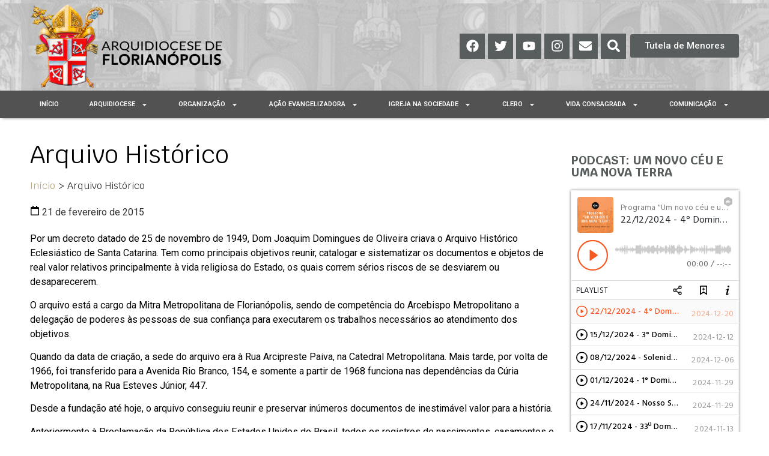

--- FILE ---
content_type: text/html; charset=UTF-8
request_url: https://arquifln.org.br/arquivo-historico
body_size: 34213
content:
<!doctype html>
<html lang="pt-BR">
<head>
	<meta charset="UTF-8">
	<meta name="viewport" content="width=device-width, initial-scale=1">
	<link rel="profile" href="https://gmpg.org/xfn/11">
	<meta name='robots' content='index, follow, max-image-preview:large, max-snippet:-1, max-video-preview:-1' />

	<!-- This site is optimized with the Yoast SEO plugin v22.4 - https://yoast.com/wordpress/plugins/seo/ -->
	<title>Arquivo Histórico - Arquidiocese de Florianópolis</title>
	<link rel="canonical" href="https://arquifln.org.br/arquivo-historico" />
	<meta property="og:locale" content="pt_BR" />
	<meta property="og:type" content="article" />
	<meta property="og:title" content="Arquivo Histórico - Arquidiocese de Florianópolis" />
	<meta property="og:description" content="Por um decreto datado de 25 de novembro de 1949, Dom Joaquim Domingues de Oliveira criava o Arquivo Histórico Eclesiástico de Santa Catarina. Tem como principais objetivos reunir, catalogar e sistematizar os documentos e objetos de real valor relativos principalmente à vida religiosa do Estado, os quais correm sérios riscos de se desviarem ou desaparecerem. [&hellip;]" />
	<meta property="og:url" content="https://arquifln.org.br/arquivo-historico" />
	<meta property="og:site_name" content="Arquidiocese de Florianópolis" />
	<meta property="article:publisher" content="https://www.facebook.com/arquifloripa/?locale=pt_BR" />
	<meta property="article:modified_time" content="2023-10-23T11:35:34+00:00" />
	<meta name="twitter:card" content="summary_large_image" />
	<meta name="twitter:site" content="@Arquifloripa" />
	<meta name="twitter:label1" content="Est. tempo de leitura" />
	<meta name="twitter:data1" content="2 minutos" />
	<script type="application/ld+json" class="yoast-schema-graph">{"@context":"https://schema.org","@graph":[{"@type":"WebPage","@id":"https://arquifln.org.br/arquivo-historico","url":"https://arquifln.org.br/arquivo-historico","name":"Arquivo Histórico - Arquidiocese de Florianópolis","isPartOf":{"@id":"https://arquifln.org.br/#website"},"datePublished":"2015-02-21T17:27:06+00:00","dateModified":"2023-10-23T11:35:34+00:00","breadcrumb":{"@id":"https://arquifln.org.br/arquivo-historico#breadcrumb"},"inLanguage":"pt-BR","potentialAction":[{"@type":"ReadAction","target":["https://arquifln.org.br/arquivo-historico"]}]},{"@type":"BreadcrumbList","@id":"https://arquifln.org.br/arquivo-historico#breadcrumb","itemListElement":[{"@type":"ListItem","position":1,"name":"Início","item":"https://arquifln.org.br/"},{"@type":"ListItem","position":2,"name":"Arquivo Histórico"}]},{"@type":"WebSite","@id":"https://arquifln.org.br/#website","url":"https://arquifln.org.br/","name":"Arquidiocese de Florianópolis","description":"","publisher":{"@id":"https://arquifln.org.br/#organization"},"potentialAction":[{"@type":"SearchAction","target":{"@type":"EntryPoint","urlTemplate":"https://arquifln.org.br/?s={search_term_string}"},"query-input":"required name=search_term_string"}],"inLanguage":"pt-BR"},{"@type":"Organization","@id":"https://arquifln.org.br/#organization","name":"Arquidiocese de Florianópolis","url":"https://arquifln.org.br/","logo":{"@type":"ImageObject","inLanguage":"pt-BR","@id":"https://arquifln.org.br/#/schema/logo/image/","url":"https://arquifln.org.br/wp-content/uploads/2022/11/logo.png","contentUrl":"https://arquifln.org.br/wp-content/uploads/2022/11/logo.png","width":280,"height":80,"caption":"Arquidiocese de Florianópolis"},"image":{"@id":"https://arquifln.org.br/#/schema/logo/image/"},"sameAs":["https://www.facebook.com/arquifloripa/?locale=pt_BR","https://twitter.com/Arquifloripa"]}]}</script>
	<!-- / Yoast SEO plugin. -->


<link rel='dns-prefetch' href='//www.googletagmanager.com' />
<link rel="alternate" type="application/rss+xml" title="Feed para Arquidiocese de Florianópolis &raquo;" href="https://arquifln.org.br/feed" />
<link rel="alternate" type="application/rss+xml" title="Feed de comentários para Arquidiocese de Florianópolis &raquo;" href="https://arquifln.org.br/comments/feed" />
<link rel="alternate" type="application/rss+xml" title="Feed de comentários para Arquidiocese de Florianópolis &raquo; Arquivo Histórico" href="https://arquifln.org.br/arquivo-historico/feed" />
<link rel="alternate" title="oEmbed (JSON)" type="application/json+oembed" href="https://arquifln.org.br/wp-json/oembed/1.0/embed?url=https%3A%2F%2Farquifln.org.br%2Farquivo-historico" />
<link rel="alternate" title="oEmbed (XML)" type="text/xml+oembed" href="https://arquifln.org.br/wp-json/oembed/1.0/embed?url=https%3A%2F%2Farquifln.org.br%2Farquivo-historico&#038;format=xml" />
<style id='wp-img-auto-sizes-contain-inline-css'>
img:is([sizes=auto i],[sizes^="auto," i]){contain-intrinsic-size:3000px 1500px}
/*# sourceURL=wp-img-auto-sizes-contain-inline-css */
</style>
<link rel='stylesheet' id='hello-elementor-theme-style-css' href='https://arquifln.org.br/wp-content/themes/hello-elementor/theme.min.css?ver=3.0.1' media='all' />
<link rel='stylesheet' id='jet-menu-hello-css' href='https://arquifln.org.br/wp-content/plugins/jet-menu/integration/themes/hello-elementor/assets/css/style.css?ver=2.4.2' media='all' />
<style id='wp-emoji-styles-inline-css'>

	img.wp-smiley, img.emoji {
		display: inline !important;
		border: none !important;
		box-shadow: none !important;
		height: 1em !important;
		width: 1em !important;
		margin: 0 0.07em !important;
		vertical-align: -0.1em !important;
		background: none !important;
		padding: 0 !important;
	}
/*# sourceURL=wp-emoji-styles-inline-css */
</style>
<link rel='stylesheet' id='wp-block-library-css' href='https://arquifln.org.br/wp-includes/css/dist/block-library/style.min.css?ver=6.9' media='all' />
<style id='global-styles-inline-css'>
:root{--wp--preset--aspect-ratio--square: 1;--wp--preset--aspect-ratio--4-3: 4/3;--wp--preset--aspect-ratio--3-4: 3/4;--wp--preset--aspect-ratio--3-2: 3/2;--wp--preset--aspect-ratio--2-3: 2/3;--wp--preset--aspect-ratio--16-9: 16/9;--wp--preset--aspect-ratio--9-16: 9/16;--wp--preset--color--black: #000000;--wp--preset--color--cyan-bluish-gray: #abb8c3;--wp--preset--color--white: #ffffff;--wp--preset--color--pale-pink: #f78da7;--wp--preset--color--vivid-red: #cf2e2e;--wp--preset--color--luminous-vivid-orange: #ff6900;--wp--preset--color--luminous-vivid-amber: #fcb900;--wp--preset--color--light-green-cyan: #7bdcb5;--wp--preset--color--vivid-green-cyan: #00d084;--wp--preset--color--pale-cyan-blue: #8ed1fc;--wp--preset--color--vivid-cyan-blue: #0693e3;--wp--preset--color--vivid-purple: #9b51e0;--wp--preset--gradient--vivid-cyan-blue-to-vivid-purple: linear-gradient(135deg,rgb(6,147,227) 0%,rgb(155,81,224) 100%);--wp--preset--gradient--light-green-cyan-to-vivid-green-cyan: linear-gradient(135deg,rgb(122,220,180) 0%,rgb(0,208,130) 100%);--wp--preset--gradient--luminous-vivid-amber-to-luminous-vivid-orange: linear-gradient(135deg,rgb(252,185,0) 0%,rgb(255,105,0) 100%);--wp--preset--gradient--luminous-vivid-orange-to-vivid-red: linear-gradient(135deg,rgb(255,105,0) 0%,rgb(207,46,46) 100%);--wp--preset--gradient--very-light-gray-to-cyan-bluish-gray: linear-gradient(135deg,rgb(238,238,238) 0%,rgb(169,184,195) 100%);--wp--preset--gradient--cool-to-warm-spectrum: linear-gradient(135deg,rgb(74,234,220) 0%,rgb(151,120,209) 20%,rgb(207,42,186) 40%,rgb(238,44,130) 60%,rgb(251,105,98) 80%,rgb(254,248,76) 100%);--wp--preset--gradient--blush-light-purple: linear-gradient(135deg,rgb(255,206,236) 0%,rgb(152,150,240) 100%);--wp--preset--gradient--blush-bordeaux: linear-gradient(135deg,rgb(254,205,165) 0%,rgb(254,45,45) 50%,rgb(107,0,62) 100%);--wp--preset--gradient--luminous-dusk: linear-gradient(135deg,rgb(255,203,112) 0%,rgb(199,81,192) 50%,rgb(65,88,208) 100%);--wp--preset--gradient--pale-ocean: linear-gradient(135deg,rgb(255,245,203) 0%,rgb(182,227,212) 50%,rgb(51,167,181) 100%);--wp--preset--gradient--electric-grass: linear-gradient(135deg,rgb(202,248,128) 0%,rgb(113,206,126) 100%);--wp--preset--gradient--midnight: linear-gradient(135deg,rgb(2,3,129) 0%,rgb(40,116,252) 100%);--wp--preset--font-size--small: 13px;--wp--preset--font-size--medium: 20px;--wp--preset--font-size--large: 36px;--wp--preset--font-size--x-large: 42px;--wp--preset--spacing--20: 0.44rem;--wp--preset--spacing--30: 0.67rem;--wp--preset--spacing--40: 1rem;--wp--preset--spacing--50: 1.5rem;--wp--preset--spacing--60: 2.25rem;--wp--preset--spacing--70: 3.38rem;--wp--preset--spacing--80: 5.06rem;--wp--preset--shadow--natural: 6px 6px 9px rgba(0, 0, 0, 0.2);--wp--preset--shadow--deep: 12px 12px 50px rgba(0, 0, 0, 0.4);--wp--preset--shadow--sharp: 6px 6px 0px rgba(0, 0, 0, 0.2);--wp--preset--shadow--outlined: 6px 6px 0px -3px rgb(255, 255, 255), 6px 6px rgb(0, 0, 0);--wp--preset--shadow--crisp: 6px 6px 0px rgb(0, 0, 0);}:where(.is-layout-flex){gap: 0.5em;}:where(.is-layout-grid){gap: 0.5em;}body .is-layout-flex{display: flex;}.is-layout-flex{flex-wrap: wrap;align-items: center;}.is-layout-flex > :is(*, div){margin: 0;}body .is-layout-grid{display: grid;}.is-layout-grid > :is(*, div){margin: 0;}:where(.wp-block-columns.is-layout-flex){gap: 2em;}:where(.wp-block-columns.is-layout-grid){gap: 2em;}:where(.wp-block-post-template.is-layout-flex){gap: 1.25em;}:where(.wp-block-post-template.is-layout-grid){gap: 1.25em;}.has-black-color{color: var(--wp--preset--color--black) !important;}.has-cyan-bluish-gray-color{color: var(--wp--preset--color--cyan-bluish-gray) !important;}.has-white-color{color: var(--wp--preset--color--white) !important;}.has-pale-pink-color{color: var(--wp--preset--color--pale-pink) !important;}.has-vivid-red-color{color: var(--wp--preset--color--vivid-red) !important;}.has-luminous-vivid-orange-color{color: var(--wp--preset--color--luminous-vivid-orange) !important;}.has-luminous-vivid-amber-color{color: var(--wp--preset--color--luminous-vivid-amber) !important;}.has-light-green-cyan-color{color: var(--wp--preset--color--light-green-cyan) !important;}.has-vivid-green-cyan-color{color: var(--wp--preset--color--vivid-green-cyan) !important;}.has-pale-cyan-blue-color{color: var(--wp--preset--color--pale-cyan-blue) !important;}.has-vivid-cyan-blue-color{color: var(--wp--preset--color--vivid-cyan-blue) !important;}.has-vivid-purple-color{color: var(--wp--preset--color--vivid-purple) !important;}.has-black-background-color{background-color: var(--wp--preset--color--black) !important;}.has-cyan-bluish-gray-background-color{background-color: var(--wp--preset--color--cyan-bluish-gray) !important;}.has-white-background-color{background-color: var(--wp--preset--color--white) !important;}.has-pale-pink-background-color{background-color: var(--wp--preset--color--pale-pink) !important;}.has-vivid-red-background-color{background-color: var(--wp--preset--color--vivid-red) !important;}.has-luminous-vivid-orange-background-color{background-color: var(--wp--preset--color--luminous-vivid-orange) !important;}.has-luminous-vivid-amber-background-color{background-color: var(--wp--preset--color--luminous-vivid-amber) !important;}.has-light-green-cyan-background-color{background-color: var(--wp--preset--color--light-green-cyan) !important;}.has-vivid-green-cyan-background-color{background-color: var(--wp--preset--color--vivid-green-cyan) !important;}.has-pale-cyan-blue-background-color{background-color: var(--wp--preset--color--pale-cyan-blue) !important;}.has-vivid-cyan-blue-background-color{background-color: var(--wp--preset--color--vivid-cyan-blue) !important;}.has-vivid-purple-background-color{background-color: var(--wp--preset--color--vivid-purple) !important;}.has-black-border-color{border-color: var(--wp--preset--color--black) !important;}.has-cyan-bluish-gray-border-color{border-color: var(--wp--preset--color--cyan-bluish-gray) !important;}.has-white-border-color{border-color: var(--wp--preset--color--white) !important;}.has-pale-pink-border-color{border-color: var(--wp--preset--color--pale-pink) !important;}.has-vivid-red-border-color{border-color: var(--wp--preset--color--vivid-red) !important;}.has-luminous-vivid-orange-border-color{border-color: var(--wp--preset--color--luminous-vivid-orange) !important;}.has-luminous-vivid-amber-border-color{border-color: var(--wp--preset--color--luminous-vivid-amber) !important;}.has-light-green-cyan-border-color{border-color: var(--wp--preset--color--light-green-cyan) !important;}.has-vivid-green-cyan-border-color{border-color: var(--wp--preset--color--vivid-green-cyan) !important;}.has-pale-cyan-blue-border-color{border-color: var(--wp--preset--color--pale-cyan-blue) !important;}.has-vivid-cyan-blue-border-color{border-color: var(--wp--preset--color--vivid-cyan-blue) !important;}.has-vivid-purple-border-color{border-color: var(--wp--preset--color--vivid-purple) !important;}.has-vivid-cyan-blue-to-vivid-purple-gradient-background{background: var(--wp--preset--gradient--vivid-cyan-blue-to-vivid-purple) !important;}.has-light-green-cyan-to-vivid-green-cyan-gradient-background{background: var(--wp--preset--gradient--light-green-cyan-to-vivid-green-cyan) !important;}.has-luminous-vivid-amber-to-luminous-vivid-orange-gradient-background{background: var(--wp--preset--gradient--luminous-vivid-amber-to-luminous-vivid-orange) !important;}.has-luminous-vivid-orange-to-vivid-red-gradient-background{background: var(--wp--preset--gradient--luminous-vivid-orange-to-vivid-red) !important;}.has-very-light-gray-to-cyan-bluish-gray-gradient-background{background: var(--wp--preset--gradient--very-light-gray-to-cyan-bluish-gray) !important;}.has-cool-to-warm-spectrum-gradient-background{background: var(--wp--preset--gradient--cool-to-warm-spectrum) !important;}.has-blush-light-purple-gradient-background{background: var(--wp--preset--gradient--blush-light-purple) !important;}.has-blush-bordeaux-gradient-background{background: var(--wp--preset--gradient--blush-bordeaux) !important;}.has-luminous-dusk-gradient-background{background: var(--wp--preset--gradient--luminous-dusk) !important;}.has-pale-ocean-gradient-background{background: var(--wp--preset--gradient--pale-ocean) !important;}.has-electric-grass-gradient-background{background: var(--wp--preset--gradient--electric-grass) !important;}.has-midnight-gradient-background{background: var(--wp--preset--gradient--midnight) !important;}.has-small-font-size{font-size: var(--wp--preset--font-size--small) !important;}.has-medium-font-size{font-size: var(--wp--preset--font-size--medium) !important;}.has-large-font-size{font-size: var(--wp--preset--font-size--large) !important;}.has-x-large-font-size{font-size: var(--wp--preset--font-size--x-large) !important;}
/*# sourceURL=global-styles-inline-css */
</style>

<style id='classic-theme-styles-inline-css'>
/*! This file is auto-generated */
.wp-block-button__link{color:#fff;background-color:#32373c;border-radius:9999px;box-shadow:none;text-decoration:none;padding:calc(.667em + 2px) calc(1.333em + 2px);font-size:1.125em}.wp-block-file__button{background:#32373c;color:#fff;text-decoration:none}
/*# sourceURL=/wp-includes/css/classic-themes.min.css */
</style>
<link rel='stylesheet' id='jet-engine-frontend-css' href='https://arquifln.org.br/wp-content/plugins/jet-engine/assets/css/frontend.css?ver=3.3.0.1' media='all' />
<link rel='stylesheet' id='hello-elementor-css' href='https://arquifln.org.br/wp-content/themes/hello-elementor/style.min.css?ver=3.0.1' media='all' />
<link rel='stylesheet' id='hello-elementor-header-footer-css' href='https://arquifln.org.br/wp-content/themes/hello-elementor/header-footer.min.css?ver=3.0.1' media='all' />
<link rel='stylesheet' id='font-awesome-all-css' href='https://arquifln.org.br/wp-content/plugins/jet-menu/assets/public/lib/font-awesome/css/all.min.css?ver=5.12.0' media='all' />
<link rel='stylesheet' id='font-awesome-v4-shims-css' href='https://arquifln.org.br/wp-content/plugins/jet-menu/assets/public/lib/font-awesome/css/v4-shims.min.css?ver=5.12.0' media='all' />
<link rel='stylesheet' id='jet-menu-public-styles-css' href='https://arquifln.org.br/wp-content/plugins/jet-menu/assets/public/css/public.css?ver=2.4.2' media='all' />
<link rel='stylesheet' id='jet-theme-core-frontend-styles-css' href='https://arquifln.org.br/wp-content/plugins/jet-theme-core/assets/css/frontend.css?ver=2.1.2.2' media='all' />
<link rel='stylesheet' id='jet-blocks-css' href='https://arquifln.org.br/wp-content/uploads/elementor/css/custom-jet-blocks.css?ver=1.3.8.2' media='all' />
<link rel='stylesheet' id='jet-elements-css' href='https://arquifln.org.br/wp-content/plugins/jet-elements/assets/css/jet-elements.css?ver=2.6.14' media='all' />
<link rel='stylesheet' id='jet-elements-skin-css' href='https://arquifln.org.br/wp-content/plugins/jet-elements/assets/css/jet-elements-skin.css?ver=2.6.14' media='all' />
<link rel='stylesheet' id='elementor-frontend-css' href='https://arquifln.org.br/wp-content/plugins/elementor/assets/css/frontend-lite.min.css?ver=3.18.0' media='all' />
<style id='elementor-frontend-inline-css'>
.elementor-kit-6{--e-global-color-primary:#BCA57C;--e-global-color-secondary:#585D5E;--e-global-color-text:#7A7A7A;--e-global-color-accent:#B03535;--e-global-color-1409672:#F3F3EF;--e-global-typography-primary-font-family:"Krub";--e-global-typography-primary-font-size:16px;--e-global-typography-primary-font-weight:400;--e-global-typography-secondary-font-family:"Roboto Slab";--e-global-typography-secondary-font-weight:400;--e-global-typography-text-font-family:"Roboto";--e-global-typography-text-font-weight:400;--e-global-typography-accent-font-family:"Roboto";--e-global-typography-accent-font-weight:500;}.elementor-section.elementor-section-boxed > .elementor-container{max-width:1140px;}.e-con{--container-max-width:1140px;}.elementor-widget:not(:last-child){margin-block-end:20px;}.elementor-element{--widgets-spacing:20px 20px;}{}h1.entry-title{display:var(--page-title-display);}.elementor-kit-6 e-page-transition{background-color:#FFBC7D;}.site-header{padding-inline-end:0px;padding-inline-start:0px;}@media(max-width:1024px){.elementor-section.elementor-section-boxed > .elementor-container{max-width:1024px;}.e-con{--container-max-width:1024px;}}@media(max-width:767px){.elementor-section.elementor-section-boxed > .elementor-container{max-width:767px;}.e-con{--container-max-width:767px;}}
.elementor-widget-heading .elementor-heading-title{color:var( --e-global-color-primary );font-family:var( --e-global-typography-primary-font-family ), Sans-serif;font-size:var( --e-global-typography-primary-font-size );font-weight:var( --e-global-typography-primary-font-weight );}.elementor-widget-image .widget-image-caption{color:var( --e-global-color-text );font-family:var( --e-global-typography-text-font-family ), Sans-serif;font-weight:var( --e-global-typography-text-font-weight );}.elementor-widget-text-editor{color:var( --e-global-color-text );font-family:var( --e-global-typography-text-font-family ), Sans-serif;font-weight:var( --e-global-typography-text-font-weight );}.elementor-widget-text-editor.elementor-drop-cap-view-stacked .elementor-drop-cap{background-color:var( --e-global-color-primary );}.elementor-widget-text-editor.elementor-drop-cap-view-framed .elementor-drop-cap, .elementor-widget-text-editor.elementor-drop-cap-view-default .elementor-drop-cap{color:var( --e-global-color-primary );border-color:var( --e-global-color-primary );}.elementor-widget-button .elementor-button{font-family:var( --e-global-typography-accent-font-family ), Sans-serif;font-weight:var( --e-global-typography-accent-font-weight );background-color:var( --e-global-color-accent );}.elementor-widget-divider{--divider-color:var( --e-global-color-secondary );}.elementor-widget-divider .elementor-divider__text{color:var( --e-global-color-secondary );font-family:var( --e-global-typography-secondary-font-family ), Sans-serif;font-weight:var( --e-global-typography-secondary-font-weight );}.elementor-widget-divider.elementor-view-stacked .elementor-icon{background-color:var( --e-global-color-secondary );}.elementor-widget-divider.elementor-view-framed .elementor-icon, .elementor-widget-divider.elementor-view-default .elementor-icon{color:var( --e-global-color-secondary );border-color:var( --e-global-color-secondary );}.elementor-widget-divider.elementor-view-framed .elementor-icon, .elementor-widget-divider.elementor-view-default .elementor-icon svg{fill:var( --e-global-color-secondary );}.elementor-widget-image-box .elementor-image-box-title{color:var( --e-global-color-primary );font-family:var( --e-global-typography-primary-font-family ), Sans-serif;font-size:var( --e-global-typography-primary-font-size );font-weight:var( --e-global-typography-primary-font-weight );}.elementor-widget-image-box .elementor-image-box-description{color:var( --e-global-color-text );font-family:var( --e-global-typography-text-font-family ), Sans-serif;font-weight:var( --e-global-typography-text-font-weight );}.elementor-widget-icon.elementor-view-stacked .elementor-icon{background-color:var( --e-global-color-primary );}.elementor-widget-icon.elementor-view-framed .elementor-icon, .elementor-widget-icon.elementor-view-default .elementor-icon{color:var( --e-global-color-primary );border-color:var( --e-global-color-primary );}.elementor-widget-icon.elementor-view-framed .elementor-icon, .elementor-widget-icon.elementor-view-default .elementor-icon svg{fill:var( --e-global-color-primary );}.elementor-widget-icon-box.elementor-view-stacked .elementor-icon{background-color:var( --e-global-color-primary );}.elementor-widget-icon-box.elementor-view-framed .elementor-icon, .elementor-widget-icon-box.elementor-view-default .elementor-icon{fill:var( --e-global-color-primary );color:var( --e-global-color-primary );border-color:var( --e-global-color-primary );}.elementor-widget-icon-box .elementor-icon-box-title{color:var( --e-global-color-primary );}.elementor-widget-icon-box .elementor-icon-box-title, .elementor-widget-icon-box .elementor-icon-box-title a{font-family:var( --e-global-typography-primary-font-family ), Sans-serif;font-size:var( --e-global-typography-primary-font-size );font-weight:var( --e-global-typography-primary-font-weight );}.elementor-widget-icon-box .elementor-icon-box-description{color:var( --e-global-color-text );font-family:var( --e-global-typography-text-font-family ), Sans-serif;font-weight:var( --e-global-typography-text-font-weight );}.elementor-widget-star-rating .elementor-star-rating__title{color:var( --e-global-color-text );font-family:var( --e-global-typography-text-font-family ), Sans-serif;font-weight:var( --e-global-typography-text-font-weight );}.elementor-widget-image-gallery .gallery-item .gallery-caption{font-family:var( --e-global-typography-accent-font-family ), Sans-serif;font-weight:var( --e-global-typography-accent-font-weight );}.elementor-widget-icon-list .elementor-icon-list-item:not(:last-child):after{border-color:var( --e-global-color-text );}.elementor-widget-icon-list .elementor-icon-list-icon i{color:var( --e-global-color-primary );}.elementor-widget-icon-list .elementor-icon-list-icon svg{fill:var( --e-global-color-primary );}.elementor-widget-icon-list .elementor-icon-list-item > .elementor-icon-list-text, .elementor-widget-icon-list .elementor-icon-list-item > a{font-family:var( --e-global-typography-text-font-family ), Sans-serif;font-weight:var( --e-global-typography-text-font-weight );}.elementor-widget-icon-list .elementor-icon-list-text{color:var( --e-global-color-secondary );}.elementor-widget-counter .elementor-counter-number-wrapper{color:var( --e-global-color-primary );font-family:var( --e-global-typography-primary-font-family ), Sans-serif;font-size:var( --e-global-typography-primary-font-size );font-weight:var( --e-global-typography-primary-font-weight );}.elementor-widget-counter .elementor-counter-title{color:var( --e-global-color-secondary );font-family:var( --e-global-typography-secondary-font-family ), Sans-serif;font-weight:var( --e-global-typography-secondary-font-weight );}.elementor-widget-progress .elementor-progress-wrapper .elementor-progress-bar{background-color:var( --e-global-color-primary );}.elementor-widget-progress .elementor-title{color:var( --e-global-color-primary );font-family:var( --e-global-typography-text-font-family ), Sans-serif;font-weight:var( --e-global-typography-text-font-weight );}.elementor-widget-testimonial .elementor-testimonial-content{color:var( --e-global-color-text );font-family:var( --e-global-typography-text-font-family ), Sans-serif;font-weight:var( --e-global-typography-text-font-weight );}.elementor-widget-testimonial .elementor-testimonial-name{color:var( --e-global-color-primary );font-family:var( --e-global-typography-primary-font-family ), Sans-serif;font-size:var( --e-global-typography-primary-font-size );font-weight:var( --e-global-typography-primary-font-weight );}.elementor-widget-testimonial .elementor-testimonial-job{color:var( --e-global-color-secondary );font-family:var( --e-global-typography-secondary-font-family ), Sans-serif;font-weight:var( --e-global-typography-secondary-font-weight );}.elementor-widget-tabs .elementor-tab-title, .elementor-widget-tabs .elementor-tab-title a{color:var( --e-global-color-primary );}.elementor-widget-tabs .elementor-tab-title.elementor-active,
					 .elementor-widget-tabs .elementor-tab-title.elementor-active a{color:var( --e-global-color-accent );}.elementor-widget-tabs .elementor-tab-title{font-family:var( --e-global-typography-primary-font-family ), Sans-serif;font-size:var( --e-global-typography-primary-font-size );font-weight:var( --e-global-typography-primary-font-weight );}.elementor-widget-tabs .elementor-tab-content{color:var( --e-global-color-text );font-family:var( --e-global-typography-text-font-family ), Sans-serif;font-weight:var( --e-global-typography-text-font-weight );}.elementor-widget-accordion .elementor-accordion-icon, .elementor-widget-accordion .elementor-accordion-title{color:var( --e-global-color-primary );}.elementor-widget-accordion .elementor-accordion-icon svg{fill:var( --e-global-color-primary );}.elementor-widget-accordion .elementor-active .elementor-accordion-icon, .elementor-widget-accordion .elementor-active .elementor-accordion-title{color:var( --e-global-color-accent );}.elementor-widget-accordion .elementor-active .elementor-accordion-icon svg{fill:var( --e-global-color-accent );}.elementor-widget-accordion .elementor-accordion-title{font-family:var( --e-global-typography-primary-font-family ), Sans-serif;font-size:var( --e-global-typography-primary-font-size );font-weight:var( --e-global-typography-primary-font-weight );}.elementor-widget-accordion .elementor-tab-content{color:var( --e-global-color-text );font-family:var( --e-global-typography-text-font-family ), Sans-serif;font-weight:var( --e-global-typography-text-font-weight );}.elementor-widget-toggle .elementor-toggle-title, .elementor-widget-toggle .elementor-toggle-icon{color:var( --e-global-color-primary );}.elementor-widget-toggle .elementor-toggle-icon svg{fill:var( --e-global-color-primary );}.elementor-widget-toggle .elementor-tab-title.elementor-active a, .elementor-widget-toggle .elementor-tab-title.elementor-active .elementor-toggle-icon{color:var( --e-global-color-accent );}.elementor-widget-toggle .elementor-toggle-title{font-family:var( --e-global-typography-primary-font-family ), Sans-serif;font-size:var( --e-global-typography-primary-font-size );font-weight:var( --e-global-typography-primary-font-weight );}.elementor-widget-toggle .elementor-tab-content{color:var( --e-global-color-text );font-family:var( --e-global-typography-text-font-family ), Sans-serif;font-weight:var( --e-global-typography-text-font-weight );}.elementor-widget-alert .elementor-alert-title{font-family:var( --e-global-typography-primary-font-family ), Sans-serif;font-size:var( --e-global-typography-primary-font-size );font-weight:var( --e-global-typography-primary-font-weight );}.elementor-widget-alert .elementor-alert-description{font-family:var( --e-global-typography-text-font-family ), Sans-serif;font-weight:var( --e-global-typography-text-font-weight );}.elementor-widget-jet-carousel  .jet-carousel__content .jet-carousel__item-title, .elementor-widget-jet-carousel  .jet-carousel__content .jet-carousel__item-title a, .elementor-widget-jet-carousel .jet-banner__title{font-family:var( --e-global-typography-text-font-family ), Sans-serif;font-weight:var( --e-global-typography-text-font-weight );}.elementor-widget-jet-carousel  .jet-carousel__content .jet-carousel__item-text, .elementor-widget-jet-carousel .jet-banner__text{font-family:var( --e-global-typography-text-font-family ), Sans-serif;font-weight:var( --e-global-typography-text-font-weight );}.elementor-widget-jet-carousel .jet-carousel__content .jet-carousel__item-text{color:var( --e-global-color-text );}.elementor-widget-jet-carousel .jet-banner__text{color:var( --e-global-color-text );}.elementor-widget-jet-carousel  .jet-carousel__content .jet-carousel__item-button{font-family:var( --e-global-typography-accent-font-family ), Sans-serif;font-weight:var( --e-global-typography-accent-font-weight );}.elementor-widget-jet-carousel .jet-carousel .jet-arrow{background-color:var( --e-global-color-primary );}.elementor-widget-jet-carousel .jet-carousel .jet-arrow:hover{background-color:var( --e-global-color-primary );}.elementor-widget-jet-carousel .jet-carousel .jet-slick-dots li span{background-color:var( --e-global-color-text );}.elementor-widget-jet-carousel .jet-carousel .jet-slick-dots li span:hover{background-color:var( --e-global-color-primary );}.elementor-widget-jet-carousel .jet-carousel .jet-slick-dots li.slick-active span{background-color:var( --e-global-color-accent );}.elementor-widget-jet-carousel .jet-carousel__fraction-navigation span{font-family:var( --e-global-typography-text-font-family ), Sans-serif;font-weight:var( --e-global-typography-text-font-weight );}.elementor-widget-jet-map .jet-map-pin__link{font-family:var( --e-global-typography-accent-font-family ), Sans-serif;font-weight:var( --e-global-typography-accent-font-weight );}.elementor-widget-jet-animated-box .jet-animated-box__front{background-color:var( --e-global-color-primary );}.elementor-widget-jet-animated-box .jet-animated-box__back{background-color:var( --e-global-color-secondary );}.elementor-widget-jet-animated-box .jet-animated-box__title--front{font-family:var( --e-global-typography-text-font-family ), Sans-serif;font-weight:var( --e-global-typography-text-font-weight );}.elementor-widget-jet-animated-box .jet-animated-box__title--back{font-family:var( --e-global-typography-text-font-family ), Sans-serif;font-weight:var( --e-global-typography-text-font-weight );}.elementor-widget-jet-animated-box .jet-animated-box__subtitle--front{font-family:var( --e-global-typography-text-font-family ), Sans-serif;font-weight:var( --e-global-typography-text-font-weight );}.elementor-widget-jet-animated-box .jet-animated-box__subtitle--back{font-family:var( --e-global-typography-text-font-family ), Sans-serif;font-weight:var( --e-global-typography-text-font-weight );}.elementor-widget-jet-animated-box .jet-animated-box__description--front{font-family:var( --e-global-typography-text-font-family ), Sans-serif;font-weight:var( --e-global-typography-text-font-weight );}.elementor-widget-jet-animated-box .jet-animated-box__description--back{font-family:var( --e-global-typography-text-font-family ), Sans-serif;font-weight:var( --e-global-typography-text-font-weight );}.elementor-widget-jet-animated-box .jet-animated-box__button{background-color:var( --e-global-color-primary );}.elementor-widget-jet-animated-box  .jet-animated-box__button{font-family:var( --e-global-typography-accent-font-family ), Sans-serif;font-weight:var( --e-global-typography-accent-font-weight );}.elementor-widget-jet-animated-text .jet-animated-text__before-text{color:var( --e-global-color-secondary );font-family:var( --e-global-typography-primary-font-family ), Sans-serif;font-size:var( --e-global-typography-primary-font-size );font-weight:var( --e-global-typography-primary-font-weight );}.elementor-widget-jet-animated-text .jet-animated-text__animated-text{color:var( --e-global-color-primary );font-family:var( --e-global-typography-secondary-font-family ), Sans-serif;font-weight:var( --e-global-typography-secondary-font-weight );}.elementor-widget-jet-animated-text .jet-animated-text__animated-text-item:after{background-color:var( --e-global-color-primary );}.elementor-widget-jet-animated-text .jet-animated-text__after-text{color:var( --e-global-color-text );font-family:var( --e-global-typography-primary-font-family ), Sans-serif;font-size:var( --e-global-typography-primary-font-size );font-weight:var( --e-global-typography-primary-font-weight );}.elementor-widget-jet-banner .jet-banner__title{font-family:var( --e-global-typography-text-font-family ), Sans-serif;font-weight:var( --e-global-typography-text-font-weight );}.elementor-widget-jet-banner .jet-banner__text{font-family:var( --e-global-typography-text-font-family ), Sans-serif;font-weight:var( --e-global-typography-text-font-weight );}.elementor-widget-jet-brands .brands-list .brands-list__item-name{color:var( --e-global-color-primary );font-family:var( --e-global-typography-text-font-family ), Sans-serif;font-weight:var( --e-global-typography-text-font-weight );}.elementor-widget-jet-brands .brands-list .brands-list__item-desc{color:var( --e-global-color-text );font-family:var( --e-global-typography-text-font-family ), Sans-serif;font-weight:var( --e-global-typography-text-font-weight );}.elementor-widget-jet-button .jet-button__plane-normal{background-color:var( --e-global-color-primary );}.elementor-widget-jet-button .jet-button__plane-hover{background-color:var( --e-global-color-secondary );}.elementor-widget-jet-button  .jet-button__state-normal .jet-button__label{font-family:var( --e-global-typography-primary-font-family ), Sans-serif;font-size:var( --e-global-typography-primary-font-size );font-weight:var( --e-global-typography-primary-font-weight );}.elementor-widget-jet-button  .jet-button__state-hover .jet-button__label{font-family:var( --e-global-typography-primary-font-family ), Sans-serif;font-size:var( --e-global-typography-primary-font-size );font-weight:var( --e-global-typography-primary-font-weight );}.elementor-widget-jet-circle-progress .circle-counter .circle-val{color:var( --e-global-color-primary );font-family:var( --e-global-typography-primary-font-family ), Sans-serif;font-size:var( --e-global-typography-primary-font-size );font-weight:var( --e-global-typography-primary-font-weight );}.elementor-widget-jet-circle-progress .circle-counter .circle-counter__title{color:var( --e-global-color-secondary );font-family:var( --e-global-typography-primary-font-family ), Sans-serif;font-size:var( --e-global-typography-primary-font-size );font-weight:var( --e-global-typography-primary-font-weight );}.elementor-widget-jet-circle-progress .circle-counter .circle-counter__subtitle{color:var( --e-global-color-text );font-family:var( --e-global-typography-secondary-font-family ), Sans-serif;font-weight:var( --e-global-typography-secondary-font-weight );}.elementor-widget-jet-countdown-timer .jet-countdown-timer__item{border-color:var( --e-global-color-text );}.elementor-widget-jet-countdown-timer .jet-countdown-timer__item-label{color:var( --e-global-color-text );font-family:var( --e-global-typography-text-font-family ), Sans-serif;font-weight:var( --e-global-typography-text-font-weight );}.elementor-widget-jet-countdown-timer .jet-countdown-timer__item-value{color:var( --e-global-color-primary );}.elementor-widget-jet-countdown-timer .jet-countdown-timer__digit{font-family:var( --e-global-typography-primary-font-family ), Sans-serif;font-size:var( --e-global-typography-primary-font-size );font-weight:var( --e-global-typography-primary-font-weight );}.elementor-widget-jet-download-button  .jet-download__label{font-family:var( --e-global-typography-accent-font-family ), Sans-serif;font-weight:var( --e-global-typography-accent-font-weight );}.elementor-widget-jet-download-button  .jet-download__sub-label{font-family:var( --e-global-typography-accent-font-family ), Sans-serif;font-weight:var( --e-global-typography-accent-font-weight );}.elementor-widget-jet-download-button .jet-download:hover .jet-download__label{font-family:var( --e-global-typography-accent-font-family ), Sans-serif;font-weight:var( --e-global-typography-accent-font-weight );}.elementor-widget-jet-download-button .jet-download:hover .jet-download__sub-label{font-family:var( --e-global-typography-accent-font-family ), Sans-serif;font-weight:var( --e-global-typography-accent-font-weight );}.elementor-widget-jet-dropbar .jet-dropbar__button-text{font-family:var( --e-global-typography-accent-font-family ), Sans-serif;font-weight:var( --e-global-typography-accent-font-weight );}.elementor-widget-jet-dropbar .jet-dropbar__content{font-family:var( --e-global-typography-text-font-family ), Sans-serif;font-weight:var( --e-global-typography-text-font-weight );}.elementor-widget-jet-headline .jet-headline__first .jet-headline__label{color:var( --e-global-color-secondary );font-family:var( --e-global-typography-primary-font-family ), Sans-serif;font-size:var( --e-global-typography-primary-font-size );font-weight:var( --e-global-typography-primary-font-weight );}.elementor-widget-jet-headline .jet-headline__second .jet-headline__label{color:var( --e-global-color-primary );font-family:var( --e-global-typography-secondary-font-family ), Sans-serif;font-weight:var( --e-global-typography-secondary-font-weight );}.elementor-widget-jet-horizontal-timeline .jet-hor-timeline-item__card-btn{font-family:var( --e-global-typography-accent-font-family ), Sans-serif;font-weight:var( --e-global-typography-accent-font-weight );background-color:var( --e-global-color-accent );}.elementor-widget-jet-image-comparison  .jx-left .jx-label{font-family:var( --e-global-typography-primary-font-family ), Sans-serif;font-size:var( --e-global-typography-primary-font-size );font-weight:var( --e-global-typography-primary-font-weight );}.elementor-widget-jet-image-comparison .jx-left .jx-label{background-color:var( --e-global-color-secondary );}.elementor-widget-jet-image-comparison  .jx-right .jx-label{font-family:var( --e-global-typography-primary-font-family ), Sans-serif;font-size:var( --e-global-typography-primary-font-size );font-weight:var( --e-global-typography-primary-font-weight );}.elementor-widget-jet-image-comparison .jx-right .jx-label{background-color:var( --e-global-color-secondary );}.elementor-widget-jet-image-comparison .jx-slider .jx-controller{background-color:var( --e-global-color-primary );}.elementor-widget-jet-image-comparison .jx-slider:hover .jx-controller{background-color:var( --e-global-color-secondary );}.elementor-widget-jet-image-comparison .jet-arrow{background-color:var( --e-global-color-primary );}.elementor-widget-jet-image-comparison .jet-arrow:hover{background-color:var( --e-global-color-accent );}.elementor-widget-jet-image-comparison .jet-slick-dots li span{background-color:var( --e-global-color-text );}.elementor-widget-jet-image-comparison .jet-slick-dots li span:hover{background-color:var( --e-global-color-primary );}.elementor-widget-jet-image-comparison .jet-slick-dots li.slick-active span{background-color:var( --e-global-color-accent );}.elementor-widget-jet-images-layout .jet-images-layout__title{font-family:var( --e-global-typography-text-font-family ), Sans-serif;font-weight:var( --e-global-typography-text-font-weight );}.elementor-widget-jet-images-layout .jet-images-layout__desc{font-family:var( --e-global-typography-text-font-family ), Sans-serif;font-weight:var( --e-global-typography-text-font-weight );}.elementor-widget-jet-instagram-gallery .jet-instagram-gallery__content:before{background-color:var( --e-global-color-secondary );}.elementor-widget-jet-instagram-gallery .jet-instagram-gallery__caption{font-family:var( --e-global-typography-text-font-family ), Sans-serif;font-weight:var( --e-global-typography-text-font-weight );}.elementor-widget-jet-instagram-gallery .jet-instagram-gallery__meta-label{font-family:var( --e-global-typography-primary-font-family ), Sans-serif;font-size:var( --e-global-typography-primary-font-size );font-weight:var( --e-global-typography-primary-font-weight );}.elementor-widget-jet-portfolio  .jet-portfolio__filter-item{font-family:var( --e-global-typography-primary-font-family ), Sans-serif;font-size:var( --e-global-typography-primary-font-size );font-weight:var( --e-global-typography-primary-font-weight );}.elementor-widget-jet-portfolio  .jet-portfolio__filter-item:hover{font-family:var( --e-global-typography-primary-font-family ), Sans-serif;font-size:var( --e-global-typography-primary-font-size );font-weight:var( --e-global-typography-primary-font-weight );}.elementor-widget-jet-portfolio  .jet-portfolio__filter-item.active{font-family:var( --e-global-typography-primary-font-family ), Sans-serif;font-size:var( --e-global-typography-primary-font-size );font-weight:var( --e-global-typography-primary-font-weight );}.elementor-widget-jet-portfolio .jet-portfolio__title{font-family:var( --e-global-typography-text-font-family ), Sans-serif;font-weight:var( --e-global-typography-text-font-weight );}.elementor-widget-jet-portfolio .jet-portfolio__category{font-family:var( --e-global-typography-text-font-family ), Sans-serif;font-weight:var( --e-global-typography-text-font-weight );}.elementor-widget-jet-portfolio .jet-portfolio__desc{font-family:var( --e-global-typography-text-font-family ), Sans-serif;font-weight:var( --e-global-typography-text-font-weight );}.elementor-widget-jet-portfolio .jet-portfolio__button{background-color:var( --e-global-color-primary );}.elementor-widget-jet-portfolio  .jet-portfolio__button{font-family:var( --e-global-typography-accent-font-family ), Sans-serif;font-weight:var( --e-global-typography-accent-font-weight );}.elementor-widget-jet-portfolio .jet-portfolio__view-more-button{background-color:var( --e-global-color-primary );}.elementor-widget-jet-portfolio  .jet-portfolio__view-more-button{font-family:var( --e-global-typography-accent-font-family ), Sans-serif;font-weight:var( --e-global-typography-accent-font-weight );}.elementor-widget-jet-posts .jet-posts .entry-title a{color:var( --e-global-color-secondary );}.elementor-widget-jet-posts .jet-posts .entry-title a:hover{color:var( --e-global-color-secondary );}.elementor-widget-jet-posts .jet-posts .entry-title, .elementor-widget-jet-posts .jet-posts .entry-title a{font-family:var( --e-global-typography-text-font-family ), Sans-serif;font-weight:var( --e-global-typography-text-font-weight );}.elementor-widget-jet-posts .jet-posts .post-meta{color:var( --e-global-color-text );font-family:var( --e-global-typography-text-font-family ), Sans-serif;font-weight:var( --e-global-typography-text-font-weight );}.elementor-widget-jet-posts .jet-posts .entry-excerpt{font-family:var( --e-global-typography-text-font-family ), Sans-serif;font-weight:var( --e-global-typography-text-font-weight );}.elementor-widget-jet-posts .jet-posts .jet-more{background-color:var( --e-global-color-primary );}.elementor-widget-jet-posts  .jet-posts .jet-more{font-family:var( --e-global-typography-text-font-family ), Sans-serif;font-weight:var( --e-global-typography-text-font-weight );}.elementor-widget-jet-posts .jet-posts .jet-more:hover{background-color:var( --e-global-color-primary );}.elementor-widget-jet-posts  .jet-posts .jet-posts__terms-link{font-family:var( --e-global-typography-accent-font-family ), Sans-serif;font-weight:var( --e-global-typography-accent-font-weight );}.elementor-widget-jet-posts .jet-posts .jet-posts__terms-link{background-color:var( --e-global-color-primary );}.elementor-widget-jet-posts .jet-posts .jet-posts__terms-link:hover{background-color:var( --e-global-color-primary );}.elementor-widget-jet-posts .jet-posts .jet-arrow{background-color:var( --e-global-color-primary );}.elementor-widget-jet-posts .jet-posts .jet-arrow:hover{background-color:var( --e-global-color-primary );}.elementor-widget-jet-posts .jet-carousel .jet-slick-dots li span{background-color:var( --e-global-color-text );}.elementor-widget-jet-posts .jet-carousel .jet-slick-dots li span:hover{background-color:var( --e-global-color-primary );}.elementor-widget-jet-posts .jet-carousel .jet-slick-dots li.slick-active span{background-color:var( --e-global-color-accent );}.elementor-widget-jet-posts .jet-title-fields__item-label{font-family:var( --e-global-typography-primary-font-family ), Sans-serif;font-size:var( --e-global-typography-primary-font-size );font-weight:var( --e-global-typography-primary-font-weight );}.elementor-widget-jet-posts .jet-content-fields__item-label{font-family:var( --e-global-typography-primary-font-family ), Sans-serif;font-size:var( --e-global-typography-primary-font-size );font-weight:var( --e-global-typography-primary-font-weight );}.elementor-widget-jet-price-list .jet-price-list .price-list__item-title{font-family:var( --e-global-typography-primary-font-family ), Sans-serif;font-size:var( --e-global-typography-primary-font-size );font-weight:var( --e-global-typography-primary-font-weight );}.elementor-widget-jet-price-list .jet-price-list .price-list__item-price{font-family:var( --e-global-typography-text-font-family ), Sans-serif;font-weight:var( --e-global-typography-text-font-weight );}.elementor-widget-jet-price-list .jet-price-list .price-list__item-desc{font-family:var( --e-global-typography-text-font-family ), Sans-serif;font-weight:var( --e-global-typography-text-font-weight );}.elementor-widget-jet-pricing-table .pricing-table{border-color:var( --e-global-color-text );}.elementor-widget-jet-pricing-table .pricing-table__title{color:var( --e-global-color-secondary );font-family:var( --e-global-typography-text-font-family ), Sans-serif;font-weight:var( --e-global-typography-text-font-weight );}.elementor-widget-jet-pricing-table .pricing-table__subtitle{color:var( --e-global-color-secondary );}.elementor-widget-jet-pricing-table  .pricing-table__subtitle{font-family:var( --e-global-typography-text-font-family ), Sans-serif;font-weight:var( --e-global-typography-text-font-weight );}.elementor-widget-jet-pricing-table .pricing-table__icon-box > *{color:var( --e-global-color-primary );}.elementor-widget-jet-pricing-table .pricing-table__icon-box > * svg{fill:var( --e-global-color-primary );}.elementor-widget-jet-pricing-table .pricing-table__price-prefix{color:var( --e-global-color-primary );}.elementor-widget-jet-pricing-table  .pricing-table__price-prefix{font-family:var( --e-global-typography-primary-font-family ), Sans-serif;font-size:var( --e-global-typography-primary-font-size );font-weight:var( --e-global-typography-primary-font-weight );}.elementor-widget-jet-pricing-table .pricing-table__price-val{color:var( --e-global-color-primary );}.elementor-widget-jet-pricing-table  .pricing-table__price-val{font-family:var( --e-global-typography-primary-font-family ), Sans-serif;font-size:var( --e-global-typography-primary-font-size );font-weight:var( --e-global-typography-primary-font-weight );}.elementor-widget-jet-pricing-table .pricing-table__price-suffix{color:var( --e-global-color-primary );}.elementor-widget-jet-pricing-table  .pricing-table__price-suffix{font-family:var( --e-global-typography-text-font-family ), Sans-serif;font-weight:var( --e-global-typography-text-font-weight );}.elementor-widget-jet-pricing-table  .pricing-table__price-desc{font-family:var( --e-global-typography-text-font-family ), Sans-serif;font-weight:var( --e-global-typography-text-font-weight );}.elementor-widget-jet-pricing-table  .pricing-feature{font-family:var( --e-global-typography-text-font-family ), Sans-serif;font-weight:var( --e-global-typography-text-font-weight );}.elementor-widget-jet-pricing-table .pricing-feature.item-included{color:var( --e-global-color-secondary );}.elementor-widget-jet-pricing-table .pricing-feature.item-included .item-bullet{color:var( --e-global-color-accent );}.elementor-widget-jet-pricing-table .pricing-feature.item-excluded{color:var( --e-global-color-text );}.elementor-widget-jet-pricing-table .pricing-feature.item-excluded .item-bullet{color:var( --e-global-color-text );}.elementor-widget-jet-pricing-table .pricing-feature:before{border-top-color:var( --e-global-color-text );}.elementor-widget-jet-pricing-table  .pricing-table__action{font-family:var( --e-global-typography-text-font-family ), Sans-serif;font-weight:var( --e-global-typography-text-font-weight );}.elementor-widget-jet-pricing-table .pricing-table__action .pricing-table-button{background-color:var( --e-global-color-primary );}.elementor-widget-jet-pricing-table  .pricing-table__action .pricing-table-button{font-family:var( --e-global-typography-accent-font-family ), Sans-serif;font-weight:var( --e-global-typography-accent-font-weight );}.elementor-widget-jet-pricing-table .pricing-table .tippy-box{font-family:var( --e-global-typography-text-font-family ), Sans-serif;font-weight:var( --e-global-typography-text-font-weight );}.elementor-widget-jet-progress-bar .jet-progress-bar__title-text{font-family:var( --e-global-typography-primary-font-family ), Sans-serif;font-size:var( --e-global-typography-primary-font-size );font-weight:var( --e-global-typography-primary-font-weight );}.elementor-widget-jet-progress-bar .jet-progress-bar__percent{font-family:var( --e-global-typography-primary-font-family ), Sans-serif;font-size:var( --e-global-typography-primary-font-size );font-weight:var( --e-global-typography-primary-font-weight );}.elementor-widget-jet-scroll-navigation .jet-scroll-navigation__label{font-family:var( --e-global-typography-primary-font-family ), Sans-serif;font-size:var( --e-global-typography-primary-font-size );font-weight:var( --e-global-typography-primary-font-weight );}.elementor-widget-jet-scroll-navigation .jet-scroll-navigation__item .jet-scroll-navigation__dot{background-color:var( --e-global-color-secondary );}.elementor-widget-jet-scroll-navigation .jet-scroll-navigation__item.invert .jet-scroll-navigation__dot{background-color:var( --e-global-color-text );}.elementor-widget-jet-scroll-navigation .jet-scroll-navigation__item:hover .jet-scroll-navigation__dot{background-color:var( --e-global-color-accent );}.elementor-widget-jet-scroll-navigation .jet-scroll-navigation__item.active .jet-scroll-navigation__dot{background-color:var( --e-global-color-primary );}.elementor-widget-jet-services .jet-services__title-text{font-family:var( --e-global-typography-secondary-font-family ), Sans-serif;font-weight:var( --e-global-typography-secondary-font-weight );}.elementor-widget-jet-services .jet-services__desc{font-family:var( --e-global-typography-text-font-family ), Sans-serif;font-weight:var( --e-global-typography-text-font-weight );}.elementor-widget-jet-services .jet-services__button{background-color:var( --e-global-color-primary );}.elementor-widget-jet-services  .jet-services__button{font-family:var( --e-global-typography-accent-font-family ), Sans-serif;font-weight:var( --e-global-typography-accent-font-weight );}.elementor-widget-jet-slider .jet-slider .slider-pro .jet-slider__item{background-color:var( --e-global-color-secondary );}.elementor-widget-jet-slider .jet-slider .sp-image-container:after{background-color:var( --e-global-color-secondary );}.elementor-widget-jet-slider .jet-slider__title{font-family:var( --e-global-typography-text-font-family ), Sans-serif;font-weight:var( --e-global-typography-text-font-weight );}.elementor-widget-jet-slider .jet-slider__subtitle{font-family:var( --e-global-typography-text-font-family ), Sans-serif;font-weight:var( --e-global-typography-text-font-weight );}.elementor-widget-jet-slider .jet-slider__desc{font-family:var( --e-global-typography-text-font-family ), Sans-serif;font-weight:var( --e-global-typography-text-font-weight );}.elementor-widget-jet-slider .jet-slider__button--primary{background-color:var( --e-global-color-primary );}.elementor-widget-jet-slider  .jet-slider__button--primary{font-family:var( --e-global-typography-accent-font-family ), Sans-serif;font-weight:var( --e-global-typography-accent-font-weight );}.elementor-widget-jet-slider .jet-slider__button--secondary{background-color:var( --e-global-color-secondary );}.elementor-widget-jet-slider  .jet-slider__button--secondary{font-family:var( --e-global-typography-accent-font-family ), Sans-serif;font-weight:var( --e-global-typography-accent-font-weight );}.elementor-widget-jet-slider .jet-slider .sp-buttons .sp-button:hover{background-color:var( --e-global-color-primary );}.elementor-widget-jet-slider .jet-slider .sp-buttons .sp-button.sp-selected-button{background-color:var( --e-global-color-primary );}.elementor-widget-jet-slider .jet-slider .sp-thumbnail-container:before{border-color:var( --e-global-color-primary );}.elementor-widget-jet-slider .jet-slider .sp-thumbnail-container:hover:before{border-color:var( --e-global-color-secondary );}.elementor-widget-jet-slider .jet-slider .sp-thumbnail-container.sp-selected-thumbnail:before{border-color:var( --e-global-color-primary );}.elementor-widget-jet-slider .jet-slider__fraction-pagination span{font-family:var( --e-global-typography-text-font-family ), Sans-serif;font-weight:var( --e-global-typography-text-font-weight );}.elementor-widget-jet-subscribe-form .jet-subscribe-form__input{font-family:var( --e-global-typography-accent-font-family ), Sans-serif;font-weight:var( --e-global-typography-accent-font-weight );}.elementor-widget-jet-subscribe-form .jet-subscribe-form__input:focus{font-family:var( --e-global-typography-accent-font-family ), Sans-serif;font-weight:var( --e-global-typography-accent-font-weight );}.elementor-widget-jet-subscribe-form .jet-subscribe-form__input.mail-invalid{font-family:var( --e-global-typography-accent-font-family ), Sans-serif;font-weight:var( --e-global-typography-accent-font-weight );}.elementor-widget-jet-subscribe-form .jet-subscribe-form__submit{background-color:var( --e-global-color-primary );}.elementor-widget-jet-subscribe-form  .jet-subscribe-form__submit{font-family:var( --e-global-typography-accent-font-family ), Sans-serif;font-weight:var( --e-global-typography-accent-font-weight );}.elementor-widget-jet-subscribe-form .jet-subscribe-form--response-success .jet-subscribe-form__message span{font-family:var( --e-global-typography-accent-font-family ), Sans-serif;font-weight:var( --e-global-typography-accent-font-weight );}.elementor-widget-jet-subscribe-form .jet-subscribe-form--response-error .jet-subscribe-form__message span{font-family:var( --e-global-typography-accent-font-family ), Sans-serif;font-weight:var( --e-global-typography-accent-font-weight );}.elementor-widget-jet-team-member .jet-team-member__name .jet-team-member__name-first{font-family:var( --e-global-typography-text-font-family ), Sans-serif;font-weight:var( --e-global-typography-text-font-weight );}.elementor-widget-jet-team-member .jet-team-member__name .jet-team-member__name-last{font-family:var( --e-global-typography-text-font-family ), Sans-serif;font-weight:var( --e-global-typography-text-font-weight );}.elementor-widget-jet-team-member .jet-team-member__position{font-family:var( --e-global-typography-text-font-family ), Sans-serif;font-weight:var( --e-global-typography-text-font-weight );}.elementor-widget-jet-team-member .jet-team-member__desc{font-family:var( --e-global-typography-primary-font-family ), Sans-serif;font-size:var( --e-global-typography-primary-font-size );font-weight:var( --e-global-typography-primary-font-weight );}.elementor-widget-jet-team-member .jet-team-member__button{background-color:var( --e-global-color-primary );}.elementor-widget-jet-team-member  .jet-team-member__button{font-family:var( --e-global-typography-accent-font-family ), Sans-serif;font-weight:var( --e-global-typography-accent-font-weight );}.elementor-widget-jet-testimonials .jet-testimonials__title{font-family:var( --e-global-typography-text-font-family ), Sans-serif;font-weight:var( --e-global-typography-text-font-weight );}.elementor-widget-jet-testimonials .jet-testimonials__comment{font-family:var( --e-global-typography-text-font-family ), Sans-serif;font-weight:var( --e-global-typography-text-font-weight );background-color:var( --e-global-color-primary );}.elementor-widget-jet-testimonials .jet-testimonials__name{color:var( --e-global-color-secondary );font-family:var( --e-global-typography-primary-font-family ), Sans-serif;font-size:var( --e-global-typography-primary-font-size );font-weight:var( --e-global-typography-primary-font-weight );}.elementor-widget-jet-testimonials .jet-testimonials__name a:hover{color:var( --e-global-color-secondary );}.elementor-widget-jet-testimonials .jet-testimonials__position{color:var( --e-global-color-primary );font-family:var( --e-global-typography-primary-font-family ), Sans-serif;font-size:var( --e-global-typography-primary-font-size );font-weight:var( --e-global-typography-primary-font-weight );}.elementor-widget-jet-testimonials .jet-testimonials__date{color:var( --e-global-color-text );font-family:var( --e-global-typography-primary-font-family ), Sans-serif;font-size:var( --e-global-typography-primary-font-size );font-weight:var( --e-global-typography-primary-font-weight );}.elementor-widget-jet-testimonials .jet-testimonials__instance .jet-arrow{background-color:var( --e-global-color-primary );}.elementor-widget-jet-testimonials .jet-testimonials__instance .jet-arrow:hover{background-color:var( --e-global-color-accent );}.elementor-widget-jet-testimonials .jet-testimonials__instance .jet-slick-dots li span{background-color:var( --e-global-color-text );}.elementor-widget-jet-testimonials .jet-testimonials__instance .jet-slick-dots li span:hover{background-color:var( --e-global-color-primary );}.elementor-widget-jet-testimonials .jet-testimonials__instance .jet-slick-dots li.slick-active span{background-color:var( --e-global-color-accent );}.elementor-widget-jet-timeline .jet-timeline-item .timeline-item__meta-content{font-family:var( --e-global-typography-primary-font-family ), Sans-serif;font-size:var( --e-global-typography-primary-font-size );font-weight:var( --e-global-typography-primary-font-weight );}.elementor-widget-jet-timeline .jet-timeline-item .timeline-item__card-title{font-family:var( --e-global-typography-primary-font-family ), Sans-serif;font-size:var( --e-global-typography-primary-font-size );font-weight:var( --e-global-typography-primary-font-weight );}.elementor-widget-jet-timeline .jet-timeline-item .timeline-item__card-desc{font-family:var( --e-global-typography-text-font-family ), Sans-serif;font-weight:var( --e-global-typography-text-font-weight );}.elementor-widget-jet-timeline .timeline-item__card-btn{font-family:var( --e-global-typography-accent-font-family ), Sans-serif;font-weight:var( --e-global-typography-accent-font-weight );background-color:var( --e-global-color-accent );}.elementor-widget-jet-timeline .timeline-item__point-content.timeline-item__point-content--text{font-family:var( --e-global-typography-primary-font-family ), Sans-serif;font-size:var( --e-global-typography-primary-font-size );font-weight:var( --e-global-typography-primary-font-weight );}.elementor-widget-jet-auth-links .jet-auth-links__login .jet-auth-links__item{font-family:var( --e-global-typography-text-font-family ), Sans-serif;font-weight:var( --e-global-typography-text-font-weight );color:var( --e-global-color-accent );}.elementor-widget-jet-auth-links .jet-auth-links__login .jet-auth-links__prefix{font-family:var( --e-global-typography-text-font-family ), Sans-serif;font-weight:var( --e-global-typography-text-font-weight );}.elementor-widget-jet-auth-links .jet-auth-links__logout .jet-auth-links__item{font-family:var( --e-global-typography-text-font-family ), Sans-serif;font-weight:var( --e-global-typography-text-font-weight );color:var( --e-global-color-accent );}.elementor-widget-jet-auth-links .jet-auth-links__logout .jet-auth-links__prefix{font-family:var( --e-global-typography-text-font-family ), Sans-serif;font-weight:var( --e-global-typography-text-font-weight );}.elementor-widget-jet-auth-links .jet-auth-links__register .jet-auth-links__item{font-family:var( --e-global-typography-text-font-family ), Sans-serif;font-weight:var( --e-global-typography-text-font-weight );color:var( --e-global-color-accent );}.elementor-widget-jet-auth-links .jet-auth-links__register .jet-auth-links__prefix{font-family:var( --e-global-typography-text-font-family ), Sans-serif;font-weight:var( --e-global-typography-text-font-weight );}.elementor-widget-jet-auth-links .jet-auth-links__registered .jet-auth-links__item{font-family:var( --e-global-typography-text-font-family ), Sans-serif;font-weight:var( --e-global-typography-text-font-weight );color:var( --e-global-color-accent );}.elementor-widget-jet-auth-links .jet-auth-links__registered .jet-auth-links__prefix{font-family:var( --e-global-typography-text-font-family ), Sans-serif;font-weight:var( --e-global-typography-text-font-weight );}.elementor-widget-jet-hamburger-panel .jet-hamburger-panel__toggle{background-color:var( --e-global-color-primary );}.elementor-widget-jet-hamburger-panel .jet-hamburger-panel__toggle:hover{background-color:var( --e-global-color-primary );}.elementor-widget-jet-hamburger-panel .jet-hamburger-panel__toggle-label{font-family:var( --e-global-typography-primary-font-family ), Sans-serif;font-size:var( --e-global-typography-primary-font-size );font-weight:var( --e-global-typography-primary-font-weight );}.elementor-widget-jet-hamburger-panel .jet-hamburger-panel__toggle:hover .jet-hamburger-panel__toggle-label{font-family:var( --e-global-typography-primary-font-family ), Sans-serif;font-size:var( --e-global-typography-primary-font-size );font-weight:var( --e-global-typography-primary-font-weight );}.elementor-widget-jet-logo .jet-logo__text{color:var( --e-global-color-accent );font-family:var( --e-global-typography-primary-font-family ), Sans-serif;font-size:var( --e-global-typography-primary-font-size );font-weight:var( --e-global-typography-primary-font-weight );}.elementor-widget-jet-blog-posts-navigation .nav-links .nav-previous a{background-color:var( --e-global-color-accent );}.elementor-widget-jet-blog-posts-navigation .nav-links .nav-next a{background-color:var( --e-global-color-accent );}.elementor-widget-jet-blog-posts-navigation .nav-links .nav-previous a, .elementor-widget-jet-blog-posts-navigation .nav-links .nav-next a{font-family:var( --e-global-typography-text-font-family ), Sans-serif;font-weight:var( --e-global-typography-text-font-weight );}.elementor-widget-jet-blog-posts-pagination .navigation.pagination .nav-links a.page-numbers{background-color:var( --e-global-color-accent );}.elementor-widget-jet-blog-posts-pagination .navigation.pagination .nav-links span.page-numbers.current{background-color:var( --e-global-color-text );}.elementor-widget-jet-blog-posts-pagination .navigation.pagination .nav-links .page-numbers{font-family:var( --e-global-typography-text-font-family ), Sans-serif;font-weight:var( --e-global-typography-text-font-weight );}.elementor-widget-jet-blog-smart-listing  .jet-smart-listing__title{font-family:var( --e-global-typography-text-font-family ), Sans-serif;font-weight:var( --e-global-typography-text-font-weight );}.elementor-widget-jet-blog-smart-listing  .jet-smart-listing__filter > .jet-smart-listing__filter-item > a{font-family:var( --e-global-typography-text-font-family ), Sans-serif;font-weight:var( --e-global-typography-text-font-weight );}.elementor-widget-jet-blog-smart-listing  .jet-smart-listing__filter-hidden-items a{font-family:var( --e-global-typography-text-font-family ), Sans-serif;font-weight:var( --e-global-typography-text-font-weight );}.elementor-widget-jet-blog-smart-listing  .jet-smart-listing__featured .post-title-featured, .elementor-widget-jet-blog-smart-listing .jet-smart-listing__featured .jet-smart-listing__featured-box-link{font-family:var( --e-global-typography-primary-font-family ), Sans-serif;font-size:var( --e-global-typography-primary-font-size );font-weight:var( --e-global-typography-primary-font-weight );}.elementor-widget-jet-blog-smart-listing  .jet-smart-listing__featured .post-excerpt-featured, .elementor-widget-jet-blog-smart-listing .jet-smart-listing__featured a .post-excerpt-featured{font-family:var( --e-global-typography-text-font-family ), Sans-serif;font-weight:var( --e-global-typography-text-font-weight );}.elementor-widget-jet-blog-smart-listing .jet-smart-listing__featured .jet-smart-listing__meta{color:var( --e-global-color-text );font-family:var( --e-global-typography-text-font-family ), Sans-serif;font-weight:var( --e-global-typography-text-font-weight );}.elementor-widget-jet-blog-smart-listing .jet-smart-listing__featured .jet-smart-listing__more{background-color:var( --e-global-color-primary );}.elementor-widget-jet-blog-smart-listing  .jet-smart-listing__featured .jet-smart-listing__more{font-family:var( --e-global-typography-text-font-family ), Sans-serif;font-weight:var( --e-global-typography-text-font-weight );}.elementor-widget-jet-blog-smart-listing .jet-smart-listing__featured .jet-smart-listing__more:hover{background-color:var( --e-global-color-primary );}.elementor-widget-jet-blog-smart-listing .jet-smart-listing__featured .jet-smart-listing__terms-link{background-color:var( --e-global-color-primary );}.elementor-widget-jet-blog-smart-listing  .jet-smart-listing__featured .jet-smart-listing__terms-link{font-family:var( --e-global-typography-text-font-family ), Sans-serif;font-weight:var( --e-global-typography-text-font-weight );}.elementor-widget-jet-blog-smart-listing .jet-smart-listing__featured .jet-smart-listing__terms-link:hover{background-color:var( --e-global-color-primary );}.elementor-widget-jet-blog-smart-listing  .jet-smart-listing__post .post-title-simple a{font-family:var( --e-global-typography-primary-font-family ), Sans-serif;font-size:var( --e-global-typography-primary-font-size );font-weight:var( --e-global-typography-primary-font-weight );}.elementor-widget-jet-blog-smart-listing  .jet-smart-listing__post .post-excerpt-simple{font-family:var( --e-global-typography-text-font-family ), Sans-serif;font-weight:var( --e-global-typography-text-font-weight );}.elementor-widget-jet-blog-smart-listing .jet-smart-listing__post .jet-smart-listing__meta{color:var( --e-global-color-text );}.elementor-widget-jet-blog-smart-listing .jet-smart-listing__post .jet-smart-listing__meta a{font-family:var( --e-global-typography-text-font-family ), Sans-serif;font-weight:var( --e-global-typography-text-font-weight );}.elementor-widget-jet-blog-smart-listing .jet-smart-listing__post .jet-smart-listing__more{background-color:var( --e-global-color-primary );}.elementor-widget-jet-blog-smart-listing  .jet-smart-listing__post .jet-smart-listing__more{font-family:var( --e-global-typography-text-font-family ), Sans-serif;font-weight:var( --e-global-typography-text-font-weight );}.elementor-widget-jet-blog-smart-listing .jet-smart-listing__post .jet-smart-listing__more:hover{background-color:var( --e-global-color-primary );}.elementor-widget-jet-blog-smart-listing .jet-smart-listing__post .jet-smart-listing__terms-link{background-color:var( --e-global-color-primary );}.elementor-widget-jet-blog-smart-listing  .jet-smart-listing__post .jet-smart-listing__terms-link{font-family:var( --e-global-typography-text-font-family ), Sans-serif;font-weight:var( --e-global-typography-text-font-weight );}.elementor-widget-jet-blog-smart-listing .jet-smart-listing__post .jet-smart-listing__terms-link:hover{background-color:var( --e-global-color-primary );}.elementor-widget-jet-blog-smart-listing .jet-smart-listing__arrow{background-color:var( --e-global-color-primary );}.elementor-widget-jet-blog-smart-listing .jet-smart-listing__arrow:hover{background-color:var( --e-global-color-primary );}.elementor-widget-jet-blog-smart-listing .jet-title-fields__item-label{font-family:var( --e-global-typography-primary-font-family ), Sans-serif;font-size:var( --e-global-typography-primary-font-size );font-weight:var( --e-global-typography-primary-font-weight );}.elementor-widget-jet-blog-smart-listing .jet-content-fields__item-label{font-family:var( --e-global-typography-primary-font-family ), Sans-serif;font-size:var( --e-global-typography-primary-font-size );font-weight:var( --e-global-typography-primary-font-weight );}.elementor-widget-jet-blog-smart-tiles  .jet-smart-tiles__box-title{font-family:var( --e-global-typography-primary-font-family ), Sans-serif;font-size:var( --e-global-typography-primary-font-size );font-weight:var( --e-global-typography-primary-font-weight );}.elementor-widget-jet-blog-smart-tiles .layout-2-1-2 > div:nth-child( 3 ) .jet-smart-tiles__box-title, .elementor-widget-jet-blog-smart-tiles .layout-1-1-2-h > div:nth-child( 1 ) .jet-smart-tiles__box-title, .elementor-widget-jet-blog-smart-tiles .layout-1-1-2-v > div:nth-child( 1 ) .jet-smart-tiles__box-title, .elementor-widget-jet-blog-smart-tiles .layout-1-2 > div:nth-child( 1 ) .jet-smart-tiles__box-title, .elementor-widget-jet-blog-smart-tiles .layout-1-2-2 > div:nth-child( 1 ) .jet-smart-tiles__box-title{font-family:var( --e-global-typography-primary-font-family ), Sans-serif;font-size:var( --e-global-typography-primary-font-size );font-weight:var( --e-global-typography-primary-font-weight );}.elementor-widget-jet-blog-smart-tiles  .jet-smart-tiles__box-excerpt{font-family:var( --e-global-typography-text-font-family ), Sans-serif;font-weight:var( --e-global-typography-text-font-weight );}.elementor-widget-jet-blog-smart-tiles .jet-smart-tiles__meta{color:var( --e-global-color-text );font-family:var( --e-global-typography-text-font-family ), Sans-serif;font-weight:var( --e-global-typography-text-font-weight );}.elementor-widget-jet-blog-smart-tiles .jet-smart-tiles__terms-link{background-color:var( --e-global-color-primary );}.elementor-widget-jet-blog-smart-tiles  .jet-smart-tiles__terms-link{font-family:var( --e-global-typography-text-font-family ), Sans-serif;font-weight:var( --e-global-typography-text-font-weight );}.elementor-widget-jet-blog-smart-tiles .jet-smart-tiles__terms-link:hover{background-color:var( --e-global-color-primary );}.elementor-widget-jet-blog-smart-tiles .jet-blog-arrow{background-color:var( --e-global-color-primary );}.elementor-widget-jet-blog-smart-tiles .jet-blog-arrow:hover{background-color:var( --e-global-color-primary );}.elementor-widget-jet-blog-smart-tiles .jet-title-fields__item-label{font-family:var( --e-global-typography-primary-font-family ), Sans-serif;font-size:var( --e-global-typography-primary-font-size );font-weight:var( --e-global-typography-primary-font-weight );}.elementor-widget-jet-blog-smart-tiles .jet-content-fields__item-label{font-family:var( --e-global-typography-primary-font-family ), Sans-serif;font-size:var( --e-global-typography-primary-font-size );font-weight:var( --e-global-typography-primary-font-weight );}.elementor-widget-jet-blog-text-ticker  .jet-text-ticker__title{font-family:var( --e-global-typography-primary-font-family ), Sans-serif;font-size:var( --e-global-typography-primary-font-size );font-weight:var( --e-global-typography-primary-font-weight );}.elementor-widget-jet-blog-text-ticker  .jet-text-ticker__date{font-family:var( --e-global-typography-text-font-family ), Sans-serif;font-weight:var( --e-global-typography-text-font-weight );}.elementor-widget-jet-blog-text-ticker  .jet-text-ticker__post-author{font-family:var( --e-global-typography-text-font-family ), Sans-serif;font-weight:var( --e-global-typography-text-font-weight );}.elementor-widget-jet-blog-text-ticker  .jet-text-ticker__post-date{font-family:var( --e-global-typography-text-font-family ), Sans-serif;font-weight:var( --e-global-typography-text-font-weight );}.elementor-widget-jet-blog-text-ticker  .jet-text-ticker__item-typed{font-family:var( --e-global-typography-text-font-family ), Sans-serif;font-weight:var( --e-global-typography-text-font-weight );}.elementor-widget-jet-blog-text-ticker .jet-blog-arrow{background-color:var( --e-global-color-primary );}.elementor-widget-jet-blog-text-ticker .jet-blog-arrow:hover{background-color:var( --e-global-color-primary );}.elementor-widget-jet-blog-video-playlist .jet-blog-playlist__canvas{background-color:var( --e-global-color-secondary );}.elementor-widget-jet-blog-video-playlist .jet-blog-playlist__items{background-color:var( --e-global-color-text );}.elementor-widget-jet-blog-video-playlist .jet-blog-playlist__heading{background-color:var( --e-global-color-secondary );}.elementor-widget-jet-blog-video-playlist  .jet-blog-playlist__heading-title{font-family:var( --e-global-typography-primary-font-family ), Sans-serif;font-size:var( --e-global-typography-primary-font-size );font-weight:var( --e-global-typography-primary-font-weight );}.elementor-widget-jet-blog-video-playlist  .jet-blog-playlist__counter{font-family:var( --e-global-typography-text-font-family ), Sans-serif;font-weight:var( --e-global-typography-text-font-weight );}.elementor-widget-jet-blog-video-playlist  .jet-blog-playlist__item-title{font-family:var( --e-global-typography-text-font-family ), Sans-serif;font-weight:var( --e-global-typography-text-font-weight );}.elementor-widget-jet-blog-video-playlist  .jet-blog-playlist__item-duration{font-family:var( --e-global-typography-text-font-family ), Sans-serif;font-weight:var( --e-global-typography-text-font-weight );}.elementor-widget-jet-blog-video-playlist  .jet-blog-playlist__item-index{font-family:var( --e-global-typography-text-font-family ), Sans-serif;font-weight:var( --e-global-typography-text-font-weight );}.elementor-widget-jet-smart-filters-checkboxes .jet-filter-items-moreless__toggle{font-family:var( --e-global-typography-primary-font-family ), Sans-serif;font-size:var( --e-global-typography-primary-font-size );font-weight:var( --e-global-typography-primary-font-weight );}.elementor-widget-jet-smart-filters-checkboxes .apply-filters__button{font-family:var( --e-global-typography-primary-font-family ), Sans-serif;font-size:var( --e-global-typography-primary-font-size );font-weight:var( --e-global-typography-primary-font-weight );}.elementor-widget-jet-smart-filters-select .apply-filters__button{font-family:var( --e-global-typography-primary-font-family ), Sans-serif;font-size:var( --e-global-typography-primary-font-size );font-weight:var( --e-global-typography-primary-font-weight );}.elementor-widget-jet-smart-filters-range .apply-filters__button{font-family:var( --e-global-typography-primary-font-family ), Sans-serif;font-size:var( --e-global-typography-primary-font-size );font-weight:var( --e-global-typography-primary-font-weight );}.elementor-widget-jet-smart-filters-check-range .jet-filter-items-moreless__toggle{font-family:var( --e-global-typography-primary-font-family ), Sans-serif;font-size:var( --e-global-typography-primary-font-size );font-weight:var( --e-global-typography-primary-font-weight );}.elementor-widget-jet-smart-filters-check-range .apply-filters__button{font-family:var( --e-global-typography-primary-font-family ), Sans-serif;font-size:var( --e-global-typography-primary-font-size );font-weight:var( --e-global-typography-primary-font-weight );}.elementor-widget-jet-smart-filters-date-period .apply-filters__button{font-family:var( --e-global-typography-primary-font-family ), Sans-serif;font-size:var( --e-global-typography-primary-font-size );font-weight:var( --e-global-typography-primary-font-weight );}.elementor-widget-jet-smart-filters-radio .jet-filter-items-moreless__toggle{font-family:var( --e-global-typography-primary-font-family ), Sans-serif;font-size:var( --e-global-typography-primary-font-size );font-weight:var( --e-global-typography-primary-font-weight );}.elementor-widget-jet-smart-filters-radio .apply-filters__button{font-family:var( --e-global-typography-primary-font-family ), Sans-serif;font-size:var( --e-global-typography-primary-font-size );font-weight:var( --e-global-typography-primary-font-weight );}.elementor-widget-jet-smart-filters-rating .apply-filters__button{font-family:var( --e-global-typography-primary-font-family ), Sans-serif;font-size:var( --e-global-typography-primary-font-size );font-weight:var( --e-global-typography-primary-font-weight );}.elementor-widget-jet-smart-filters-alphabet .apply-filters__button{font-family:var( --e-global-typography-primary-font-family ), Sans-serif;font-size:var( --e-global-typography-primary-font-size );font-weight:var( --e-global-typography-primary-font-weight );}.elementor-widget-jet-smart-filters-search .jet-search-filter__submit{font-family:var( --e-global-typography-primary-font-family ), Sans-serif;font-size:var( --e-global-typography-primary-font-size );font-weight:var( --e-global-typography-primary-font-weight );}.elementor-widget-jet-smart-filters-color-image .jet-filter-items-moreless__toggle{font-family:var( --e-global-typography-primary-font-family ), Sans-serif;font-size:var( --e-global-typography-primary-font-size );font-weight:var( --e-global-typography-primary-font-weight );}.elementor-widget-jet-smart-filters-color-image .apply-filters__button{font-family:var( --e-global-typography-primary-font-family ), Sans-serif;font-size:var( --e-global-typography-primary-font-size );font-weight:var( --e-global-typography-primary-font-weight );}.elementor-widget-jet-smart-filters-sorting .apply-filters__button{font-family:var( --e-global-typography-primary-font-family ), Sans-serif;font-size:var( --e-global-typography-primary-font-size );font-weight:var( --e-global-typography-primary-font-weight );}.elementor-widget-jet-smart-filters-apply-button .apply-filters__button{font-family:var( --e-global-typography-primary-font-family ), Sans-serif;font-size:var( --e-global-typography-primary-font-size );font-weight:var( --e-global-typography-primary-font-weight );}.elementor-widget-jet-smart-filters-remove-filters .jet-remove-all-filters__button{font-family:var( --e-global-typography-primary-font-family ), Sans-serif;font-size:var( --e-global-typography-primary-font-size );font-weight:var( --e-global-typography-primary-font-weight );}.elementor-widget-text-path{font-family:var( --e-global-typography-text-font-family ), Sans-serif;font-weight:var( --e-global-typography-text-font-weight );}.elementor-widget-theme-site-logo .widget-image-caption{color:var( --e-global-color-text );font-family:var( --e-global-typography-text-font-family ), Sans-serif;font-weight:var( --e-global-typography-text-font-weight );}.elementor-widget-theme-site-title .elementor-heading-title{color:var( --e-global-color-primary );font-family:var( --e-global-typography-primary-font-family ), Sans-serif;font-size:var( --e-global-typography-primary-font-size );font-weight:var( --e-global-typography-primary-font-weight );}.elementor-widget-theme-page-title .elementor-heading-title{color:var( --e-global-color-primary );font-family:var( --e-global-typography-primary-font-family ), Sans-serif;font-size:var( --e-global-typography-primary-font-size );font-weight:var( --e-global-typography-primary-font-weight );}.elementor-widget-theme-post-title .elementor-heading-title{color:var( --e-global-color-primary );font-family:var( --e-global-typography-primary-font-family ), Sans-serif;font-size:var( --e-global-typography-primary-font-size );font-weight:var( --e-global-typography-primary-font-weight );}.elementor-widget-theme-post-excerpt .elementor-widget-container{color:var( --e-global-color-text );font-family:var( --e-global-typography-text-font-family ), Sans-serif;font-weight:var( --e-global-typography-text-font-weight );}.elementor-widget-theme-post-content{color:var( --e-global-color-text );font-family:var( --e-global-typography-text-font-family ), Sans-serif;font-weight:var( --e-global-typography-text-font-weight );}.elementor-widget-theme-post-featured-image .widget-image-caption{color:var( --e-global-color-text );font-family:var( --e-global-typography-text-font-family ), Sans-serif;font-weight:var( --e-global-typography-text-font-weight );}.elementor-widget-theme-archive-title .elementor-heading-title{color:var( --e-global-color-primary );font-family:var( --e-global-typography-primary-font-family ), Sans-serif;font-size:var( --e-global-typography-primary-font-size );font-weight:var( --e-global-typography-primary-font-weight );}.elementor-widget-archive-posts .elementor-post__title, .elementor-widget-archive-posts .elementor-post__title a{color:var( --e-global-color-secondary );font-family:var( --e-global-typography-primary-font-family ), Sans-serif;font-size:var( --e-global-typography-primary-font-size );font-weight:var( --e-global-typography-primary-font-weight );}.elementor-widget-archive-posts .elementor-post__meta-data{font-family:var( --e-global-typography-secondary-font-family ), Sans-serif;font-weight:var( --e-global-typography-secondary-font-weight );}.elementor-widget-archive-posts .elementor-post__excerpt p{font-family:var( --e-global-typography-text-font-family ), Sans-serif;font-weight:var( --e-global-typography-text-font-weight );}.elementor-widget-archive-posts .elementor-post__read-more{color:var( --e-global-color-accent );}.elementor-widget-archive-posts a.elementor-post__read-more{font-family:var( --e-global-typography-accent-font-family ), Sans-serif;font-weight:var( --e-global-typography-accent-font-weight );}.elementor-widget-archive-posts .elementor-post__card .elementor-post__badge{background-color:var( --e-global-color-accent );font-family:var( --e-global-typography-accent-font-family ), Sans-serif;font-weight:var( --e-global-typography-accent-font-weight );}.elementor-widget-archive-posts .elementor-pagination{font-family:var( --e-global-typography-secondary-font-family ), Sans-serif;font-weight:var( --e-global-typography-secondary-font-weight );}.elementor-widget-archive-posts .elementor-button{font-family:var( --e-global-typography-accent-font-family ), Sans-serif;font-weight:var( --e-global-typography-accent-font-weight );background-color:var( --e-global-color-accent );}.elementor-widget-archive-posts .e-load-more-message{font-family:var( --e-global-typography-secondary-font-family ), Sans-serif;font-weight:var( --e-global-typography-secondary-font-weight );}.elementor-widget-archive-posts .elementor-posts-nothing-found{color:var( --e-global-color-text );font-family:var( --e-global-typography-text-font-family ), Sans-serif;font-weight:var( --e-global-typography-text-font-weight );}.elementor-widget-posts .elementor-post__title, .elementor-widget-posts .elementor-post__title a{color:var( --e-global-color-secondary );font-family:var( --e-global-typography-primary-font-family ), Sans-serif;font-size:var( --e-global-typography-primary-font-size );font-weight:var( --e-global-typography-primary-font-weight );}.elementor-widget-posts .elementor-post__meta-data{font-family:var( --e-global-typography-secondary-font-family ), Sans-serif;font-weight:var( --e-global-typography-secondary-font-weight );}.elementor-widget-posts .elementor-post__excerpt p{font-family:var( --e-global-typography-text-font-family ), Sans-serif;font-weight:var( --e-global-typography-text-font-weight );}.elementor-widget-posts .elementor-post__read-more{color:var( --e-global-color-accent );}.elementor-widget-posts a.elementor-post__read-more{font-family:var( --e-global-typography-accent-font-family ), Sans-serif;font-weight:var( --e-global-typography-accent-font-weight );}.elementor-widget-posts .elementor-post__card .elementor-post__badge{background-color:var( --e-global-color-accent );font-family:var( --e-global-typography-accent-font-family ), Sans-serif;font-weight:var( --e-global-typography-accent-font-weight );}.elementor-widget-posts .elementor-pagination{font-family:var( --e-global-typography-secondary-font-family ), Sans-serif;font-weight:var( --e-global-typography-secondary-font-weight );}.elementor-widget-posts .elementor-button{font-family:var( --e-global-typography-accent-font-family ), Sans-serif;font-weight:var( --e-global-typography-accent-font-weight );background-color:var( --e-global-color-accent );}.elementor-widget-posts .e-load-more-message{font-family:var( --e-global-typography-secondary-font-family ), Sans-serif;font-weight:var( --e-global-typography-secondary-font-weight );}.elementor-widget-portfolio a .elementor-portfolio-item__overlay{background-color:var( --e-global-color-accent );}.elementor-widget-portfolio .elementor-portfolio-item__title{font-family:var( --e-global-typography-primary-font-family ), Sans-serif;font-size:var( --e-global-typography-primary-font-size );font-weight:var( --e-global-typography-primary-font-weight );}.elementor-widget-portfolio .elementor-portfolio__filter{color:var( --e-global-color-text );font-family:var( --e-global-typography-primary-font-family ), Sans-serif;font-size:var( --e-global-typography-primary-font-size );font-weight:var( --e-global-typography-primary-font-weight );}.elementor-widget-portfolio .elementor-portfolio__filter.elementor-active{color:var( --e-global-color-primary );}.elementor-widget-gallery .elementor-gallery-item__title{font-family:var( --e-global-typography-primary-font-family ), Sans-serif;font-size:var( --e-global-typography-primary-font-size );font-weight:var( --e-global-typography-primary-font-weight );}.elementor-widget-gallery .elementor-gallery-item__description{font-family:var( --e-global-typography-text-font-family ), Sans-serif;font-weight:var( --e-global-typography-text-font-weight );}.elementor-widget-gallery{--galleries-title-color-normal:var( --e-global-color-primary );--galleries-title-color-hover:var( --e-global-color-secondary );--galleries-pointer-bg-color-hover:var( --e-global-color-accent );--gallery-title-color-active:var( --e-global-color-secondary );--galleries-pointer-bg-color-active:var( --e-global-color-accent );}.elementor-widget-gallery .elementor-gallery-title{font-family:var( --e-global-typography-primary-font-family ), Sans-serif;font-size:var( --e-global-typography-primary-font-size );font-weight:var( --e-global-typography-primary-font-weight );}.elementor-widget-form .elementor-field-group > label, .elementor-widget-form .elementor-field-subgroup label{color:var( --e-global-color-text );}.elementor-widget-form .elementor-field-group > label{font-family:var( --e-global-typography-text-font-family ), Sans-serif;font-weight:var( --e-global-typography-text-font-weight );}.elementor-widget-form .elementor-field-type-html{color:var( --e-global-color-text );font-family:var( --e-global-typography-text-font-family ), Sans-serif;font-weight:var( --e-global-typography-text-font-weight );}.elementor-widget-form .elementor-field-group .elementor-field{color:var( --e-global-color-text );}.elementor-widget-form .elementor-field-group .elementor-field, .elementor-widget-form .elementor-field-subgroup label{font-family:var( --e-global-typography-text-font-family ), Sans-serif;font-weight:var( --e-global-typography-text-font-weight );}.elementor-widget-form .elementor-button{font-family:var( --e-global-typography-accent-font-family ), Sans-serif;font-weight:var( --e-global-typography-accent-font-weight );}.elementor-widget-form .e-form__buttons__wrapper__button-next{background-color:var( --e-global-color-accent );}.elementor-widget-form .elementor-button[type="submit"]{background-color:var( --e-global-color-accent );}.elementor-widget-form .e-form__buttons__wrapper__button-previous{background-color:var( --e-global-color-accent );}.elementor-widget-form .elementor-message{font-family:var( --e-global-typography-text-font-family ), Sans-serif;font-weight:var( --e-global-typography-text-font-weight );}.elementor-widget-form .e-form__indicators__indicator, .elementor-widget-form .e-form__indicators__indicator__label{font-family:var( --e-global-typography-accent-font-family ), Sans-serif;font-weight:var( --e-global-typography-accent-font-weight );}.elementor-widget-form{--e-form-steps-indicator-inactive-primary-color:var( --e-global-color-text );--e-form-steps-indicator-active-primary-color:var( --e-global-color-accent );--e-form-steps-indicator-completed-primary-color:var( --e-global-color-accent );--e-form-steps-indicator-progress-color:var( --e-global-color-accent );--e-form-steps-indicator-progress-background-color:var( --e-global-color-text );--e-form-steps-indicator-progress-meter-color:var( --e-global-color-text );}.elementor-widget-form .e-form__indicators__indicator__progress__meter{font-family:var( --e-global-typography-accent-font-family ), Sans-serif;font-weight:var( --e-global-typography-accent-font-weight );}.elementor-widget-login .elementor-field-group > a{color:var( --e-global-color-text );}.elementor-widget-login .elementor-field-group > a:hover{color:var( --e-global-color-accent );}.elementor-widget-login .elementor-form-fields-wrapper label{color:var( --e-global-color-text );font-family:var( --e-global-typography-text-font-family ), Sans-serif;font-weight:var( --e-global-typography-text-font-weight );}.elementor-widget-login .elementor-field-group .elementor-field{color:var( --e-global-color-text );}.elementor-widget-login .elementor-field-group .elementor-field, .elementor-widget-login .elementor-field-subgroup label{font-family:var( --e-global-typography-text-font-family ), Sans-serif;font-weight:var( --e-global-typography-text-font-weight );}.elementor-widget-login .elementor-button{font-family:var( --e-global-typography-accent-font-family ), Sans-serif;font-weight:var( --e-global-typography-accent-font-weight );background-color:var( --e-global-color-accent );}.elementor-widget-login .elementor-widget-container .elementor-login__logged-in-message{color:var( --e-global-color-text );font-family:var( --e-global-typography-text-font-family ), Sans-serif;font-weight:var( --e-global-typography-text-font-weight );}.elementor-widget-slides .elementor-slide-heading{font-family:var( --e-global-typography-primary-font-family ), Sans-serif;font-size:var( --e-global-typography-primary-font-size );font-weight:var( --e-global-typography-primary-font-weight );}.elementor-widget-slides .elementor-slide-description{font-family:var( --e-global-typography-secondary-font-family ), Sans-serif;font-weight:var( --e-global-typography-secondary-font-weight );}.elementor-widget-slides .elementor-slide-button{font-family:var( --e-global-typography-accent-font-family ), Sans-serif;font-weight:var( --e-global-typography-accent-font-weight );}.elementor-widget-nav-menu .elementor-nav-menu .elementor-item{font-family:var( --e-global-typography-primary-font-family ), Sans-serif;font-size:var( --e-global-typography-primary-font-size );font-weight:var( --e-global-typography-primary-font-weight );}.elementor-widget-nav-menu .elementor-nav-menu--main .elementor-item{color:var( --e-global-color-text );fill:var( --e-global-color-text );}.elementor-widget-nav-menu .elementor-nav-menu--main .elementor-item:hover,
					.elementor-widget-nav-menu .elementor-nav-menu--main .elementor-item.elementor-item-active,
					.elementor-widget-nav-menu .elementor-nav-menu--main .elementor-item.highlighted,
					.elementor-widget-nav-menu .elementor-nav-menu--main .elementor-item:focus{color:var( --e-global-color-accent );fill:var( --e-global-color-accent );}.elementor-widget-nav-menu .elementor-nav-menu--main:not(.e--pointer-framed) .elementor-item:before,
					.elementor-widget-nav-menu .elementor-nav-menu--main:not(.e--pointer-framed) .elementor-item:after{background-color:var( --e-global-color-accent );}.elementor-widget-nav-menu .e--pointer-framed .elementor-item:before,
					.elementor-widget-nav-menu .e--pointer-framed .elementor-item:after{border-color:var( --e-global-color-accent );}.elementor-widget-nav-menu{--e-nav-menu-divider-color:var( --e-global-color-text );}.elementor-widget-nav-menu .elementor-nav-menu--dropdown .elementor-item, .elementor-widget-nav-menu .elementor-nav-menu--dropdown  .elementor-sub-item{font-family:var( --e-global-typography-accent-font-family ), Sans-serif;font-weight:var( --e-global-typography-accent-font-weight );}.elementor-widget-animated-headline .elementor-headline-dynamic-wrapper path{stroke:var( --e-global-color-accent );}.elementor-widget-animated-headline .elementor-headline-plain-text{color:var( --e-global-color-secondary );}.elementor-widget-animated-headline .elementor-headline{font-family:var( --e-global-typography-primary-font-family ), Sans-serif;font-size:var( --e-global-typography-primary-font-size );font-weight:var( --e-global-typography-primary-font-weight );}.elementor-widget-animated-headline{--dynamic-text-color:var( --e-global-color-secondary );}.elementor-widget-animated-headline .elementor-headline-dynamic-text{font-family:var( --e-global-typography-primary-font-family ), Sans-serif;font-weight:var( --e-global-typography-primary-font-weight );}.elementor-widget-hotspot .widget-image-caption{font-family:var( --e-global-typography-text-font-family ), Sans-serif;font-weight:var( --e-global-typography-text-font-weight );}.elementor-widget-hotspot{--hotspot-color:var( --e-global-color-primary );--hotspot-box-color:var( --e-global-color-secondary );--tooltip-color:var( --e-global-color-secondary );}.elementor-widget-hotspot .e-hotspot__label{font-family:var( --e-global-typography-primary-font-family ), Sans-serif;font-size:var( --e-global-typography-primary-font-size );font-weight:var( --e-global-typography-primary-font-weight );}.elementor-widget-hotspot .e-hotspot__tooltip{font-family:var( --e-global-typography-secondary-font-family ), Sans-serif;font-weight:var( --e-global-typography-secondary-font-weight );}.elementor-widget-price-list .elementor-price-list-header{color:var( --e-global-color-primary );font-family:var( --e-global-typography-primary-font-family ), Sans-serif;font-size:var( --e-global-typography-primary-font-size );font-weight:var( --e-global-typography-primary-font-weight );}.elementor-widget-price-list .elementor-price-list-price{color:var( --e-global-color-primary );font-family:var( --e-global-typography-primary-font-family ), Sans-serif;font-size:var( --e-global-typography-primary-font-size );font-weight:var( --e-global-typography-primary-font-weight );}.elementor-widget-price-list .elementor-price-list-description{color:var( --e-global-color-text );font-family:var( --e-global-typography-text-font-family ), Sans-serif;font-weight:var( --e-global-typography-text-font-weight );}.elementor-widget-price-list .elementor-price-list-separator{border-bottom-color:var( --e-global-color-secondary );}.elementor-widget-price-table{--e-price-table-header-background-color:var( --e-global-color-secondary );}.elementor-widget-price-table .elementor-price-table__heading{font-family:var( --e-global-typography-primary-font-family ), Sans-serif;font-size:var( --e-global-typography-primary-font-size );font-weight:var( --e-global-typography-primary-font-weight );}.elementor-widget-price-table .elementor-price-table__subheading{font-family:var( --e-global-typography-secondary-font-family ), Sans-serif;font-weight:var( --e-global-typography-secondary-font-weight );}.elementor-widget-price-table .elementor-price-table .elementor-price-table__price{font-family:var( --e-global-typography-primary-font-family ), Sans-serif;font-size:var( --e-global-typography-primary-font-size );font-weight:var( --e-global-typography-primary-font-weight );}.elementor-widget-price-table .elementor-price-table__original-price{color:var( --e-global-color-secondary );font-family:var( --e-global-typography-primary-font-family ), Sans-serif;font-size:var( --e-global-typography-primary-font-size );font-weight:var( --e-global-typography-primary-font-weight );}.elementor-widget-price-table .elementor-price-table__period{color:var( --e-global-color-secondary );font-family:var( --e-global-typography-secondary-font-family ), Sans-serif;font-weight:var( --e-global-typography-secondary-font-weight );}.elementor-widget-price-table .elementor-price-table__features-list{--e-price-table-features-list-color:var( --e-global-color-text );}.elementor-widget-price-table .elementor-price-table__features-list li{font-family:var( --e-global-typography-text-font-family ), Sans-serif;font-weight:var( --e-global-typography-text-font-weight );}.elementor-widget-price-table .elementor-price-table__features-list li:before{border-top-color:var( --e-global-color-text );}.elementor-widget-price-table .elementor-price-table__button{font-family:var( --e-global-typography-accent-font-family ), Sans-serif;font-weight:var( --e-global-typography-accent-font-weight );background-color:var( --e-global-color-accent );}.elementor-widget-price-table .elementor-price-table__additional_info{color:var( --e-global-color-text );font-family:var( --e-global-typography-text-font-family ), Sans-serif;font-weight:var( --e-global-typography-text-font-weight );}.elementor-widget-price-table .elementor-price-table__ribbon-inner{background-color:var( --e-global-color-accent );font-family:var( --e-global-typography-accent-font-family ), Sans-serif;font-weight:var( --e-global-typography-accent-font-weight );}.elementor-widget-flip-box .elementor-flip-box__front .elementor-flip-box__layer__title{font-family:var( --e-global-typography-primary-font-family ), Sans-serif;font-size:var( --e-global-typography-primary-font-size );font-weight:var( --e-global-typography-primary-font-weight );}.elementor-widget-flip-box .elementor-flip-box__front .elementor-flip-box__layer__description{font-family:var( --e-global-typography-text-font-family ), Sans-serif;font-weight:var( --e-global-typography-text-font-weight );}.elementor-widget-flip-box .elementor-flip-box__back .elementor-flip-box__layer__title{font-family:var( --e-global-typography-primary-font-family ), Sans-serif;font-size:var( --e-global-typography-primary-font-size );font-weight:var( --e-global-typography-primary-font-weight );}.elementor-widget-flip-box .elementor-flip-box__back .elementor-flip-box__layer__description{font-family:var( --e-global-typography-text-font-family ), Sans-serif;font-weight:var( --e-global-typography-text-font-weight );}.elementor-widget-flip-box .elementor-flip-box__button{font-family:var( --e-global-typography-accent-font-family ), Sans-serif;font-weight:var( --e-global-typography-accent-font-weight );}.elementor-widget-call-to-action .elementor-cta__title{font-family:var( --e-global-typography-primary-font-family ), Sans-serif;font-size:var( --e-global-typography-primary-font-size );font-weight:var( --e-global-typography-primary-font-weight );}.elementor-widget-call-to-action .elementor-cta__description{font-family:var( --e-global-typography-text-font-family ), Sans-serif;font-weight:var( --e-global-typography-text-font-weight );}.elementor-widget-call-to-action .elementor-cta__button{font-family:var( --e-global-typography-accent-font-family ), Sans-serif;font-weight:var( --e-global-typography-accent-font-weight );}.elementor-widget-call-to-action .elementor-ribbon-inner{background-color:var( --e-global-color-accent );font-family:var( --e-global-typography-accent-font-family ), Sans-serif;font-weight:var( --e-global-typography-accent-font-weight );}.elementor-widget-media-carousel .elementor-carousel-image-overlay{font-family:var( --e-global-typography-accent-font-family ), Sans-serif;font-weight:var( --e-global-typography-accent-font-weight );}.elementor-widget-testimonial-carousel .elementor-testimonial__text{color:var( --e-global-color-text );font-family:var( --e-global-typography-text-font-family ), Sans-serif;font-weight:var( --e-global-typography-text-font-weight );}.elementor-widget-testimonial-carousel .elementor-testimonial__name{color:var( --e-global-color-text );font-family:var( --e-global-typography-primary-font-family ), Sans-serif;font-size:var( --e-global-typography-primary-font-size );font-weight:var( --e-global-typography-primary-font-weight );}.elementor-widget-testimonial-carousel .elementor-testimonial__title{color:var( --e-global-color-primary );font-family:var( --e-global-typography-secondary-font-family ), Sans-serif;font-weight:var( --e-global-typography-secondary-font-weight );}.elementor-widget-reviews .elementor-testimonial__header, .elementor-widget-reviews .elementor-testimonial__name{font-family:var( --e-global-typography-primary-font-family ), Sans-serif;font-size:var( --e-global-typography-primary-font-size );font-weight:var( --e-global-typography-primary-font-weight );}.elementor-widget-reviews .elementor-testimonial__text{font-family:var( --e-global-typography-text-font-family ), Sans-serif;font-weight:var( --e-global-typography-text-font-weight );}.elementor-widget-table-of-contents{--header-color:var( --e-global-color-secondary );--item-text-color:var( --e-global-color-text );--item-text-hover-color:var( --e-global-color-accent );--marker-color:var( --e-global-color-text );}.elementor-widget-table-of-contents .elementor-toc__header, .elementor-widget-table-of-contents .elementor-toc__header-title{font-family:var( --e-global-typography-primary-font-family ), Sans-serif;font-size:var( --e-global-typography-primary-font-size );font-weight:var( --e-global-typography-primary-font-weight );}.elementor-widget-table-of-contents .elementor-toc__list-item{font-family:var( --e-global-typography-text-font-family ), Sans-serif;font-weight:var( --e-global-typography-text-font-weight );}.elementor-widget-countdown .elementor-countdown-item{background-color:var( --e-global-color-primary );}.elementor-widget-countdown .elementor-countdown-digits{font-family:var( --e-global-typography-text-font-family ), Sans-serif;font-weight:var( --e-global-typography-text-font-weight );}.elementor-widget-countdown .elementor-countdown-label{font-family:var( --e-global-typography-secondary-font-family ), Sans-serif;font-weight:var( --e-global-typography-secondary-font-weight );}.elementor-widget-countdown .elementor-countdown-expire--message{color:var( --e-global-color-text );font-family:var( --e-global-typography-text-font-family ), Sans-serif;font-weight:var( --e-global-typography-text-font-weight );}.elementor-widget-search-form input[type="search"].elementor-search-form__input{font-family:var( --e-global-typography-text-font-family ), Sans-serif;font-weight:var( --e-global-typography-text-font-weight );}.elementor-widget-search-form .elementor-search-form__input,
					.elementor-widget-search-form .elementor-search-form__icon,
					.elementor-widget-search-form .elementor-lightbox .dialog-lightbox-close-button,
					.elementor-widget-search-form .elementor-lightbox .dialog-lightbox-close-button:hover,
					.elementor-widget-search-form.elementor-search-form--skin-full_screen input[type="search"].elementor-search-form__input{color:var( --e-global-color-text );fill:var( --e-global-color-text );}.elementor-widget-search-form .elementor-search-form__submit{font-family:var( --e-global-typography-text-font-family ), Sans-serif;font-weight:var( --e-global-typography-text-font-weight );background-color:var( --e-global-color-secondary );}.elementor-widget-author-box .elementor-author-box__name{color:var( --e-global-color-secondary );font-family:var( --e-global-typography-primary-font-family ), Sans-serif;font-size:var( --e-global-typography-primary-font-size );font-weight:var( --e-global-typography-primary-font-weight );}.elementor-widget-author-box .elementor-author-box__bio{color:var( --e-global-color-text );font-family:var( --e-global-typography-text-font-family ), Sans-serif;font-weight:var( --e-global-typography-text-font-weight );}.elementor-widget-author-box .elementor-author-box__button{color:var( --e-global-color-secondary );border-color:var( --e-global-color-secondary );font-family:var( --e-global-typography-accent-font-family ), Sans-serif;font-weight:var( --e-global-typography-accent-font-weight );}.elementor-widget-author-box .elementor-author-box__button:hover{border-color:var( --e-global-color-secondary );color:var( --e-global-color-secondary );}.elementor-widget-post-navigation span.post-navigation__prev--label{color:var( --e-global-color-text );}.elementor-widget-post-navigation span.post-navigation__next--label{color:var( --e-global-color-text );}.elementor-widget-post-navigation span.post-navigation__prev--label, .elementor-widget-post-navigation span.post-navigation__next--label{font-family:var( --e-global-typography-secondary-font-family ), Sans-serif;font-weight:var( --e-global-typography-secondary-font-weight );}.elementor-widget-post-navigation span.post-navigation__prev--title, .elementor-widget-post-navigation span.post-navigation__next--title{color:var( --e-global-color-secondary );font-family:var( --e-global-typography-secondary-font-family ), Sans-serif;font-weight:var( --e-global-typography-secondary-font-weight );}.elementor-widget-post-info .elementor-icon-list-item:not(:last-child):after{border-color:var( --e-global-color-text );}.elementor-widget-post-info .elementor-icon-list-icon i{color:var( --e-global-color-primary );}.elementor-widget-post-info .elementor-icon-list-icon svg{fill:var( --e-global-color-primary );}.elementor-widget-post-info .elementor-icon-list-text, .elementor-widget-post-info .elementor-icon-list-text a{color:var( --e-global-color-secondary );}.elementor-widget-post-info .elementor-icon-list-item{font-family:var( --e-global-typography-text-font-family ), Sans-serif;font-weight:var( --e-global-typography-text-font-weight );}.elementor-widget-sitemap .elementor-sitemap-title{color:var( --e-global-color-primary );font-family:var( --e-global-typography-primary-font-family ), Sans-serif;font-size:var( --e-global-typography-primary-font-size );font-weight:var( --e-global-typography-primary-font-weight );}.elementor-widget-sitemap .elementor-sitemap-item, .elementor-widget-sitemap span.elementor-sitemap-list, .elementor-widget-sitemap .elementor-sitemap-item a{color:var( --e-global-color-text );font-family:var( --e-global-typography-text-font-family ), Sans-serif;font-weight:var( --e-global-typography-text-font-weight );}.elementor-widget-sitemap .elementor-sitemap-item{color:var( --e-global-color-text );}.elementor-widget-breadcrumbs{font-family:var( --e-global-typography-secondary-font-family ), Sans-serif;font-weight:var( --e-global-typography-secondary-font-weight );}.elementor-widget-blockquote .elementor-blockquote__content{color:var( --e-global-color-text );}.elementor-widget-blockquote .elementor-blockquote__author{color:var( --e-global-color-secondary );}.elementor-widget-lottie{--caption-color:var( --e-global-color-text );}.elementor-widget-lottie .e-lottie__caption{font-family:var( --e-global-typography-text-font-family ), Sans-serif;font-weight:var( --e-global-typography-text-font-weight );}.elementor-widget-video-playlist .e-tabs-header .e-tabs-title{color:var( --e-global-color-text );}.elementor-widget-video-playlist .e-tabs-header .e-tabs-videos-count{color:var( --e-global-color-text );}.elementor-widget-video-playlist .e-tabs-header .e-tabs-header-right-side i{color:var( --e-global-color-text );}.elementor-widget-video-playlist .e-tabs-header .e-tabs-header-right-side svg{fill:var( --e-global-color-text );}.elementor-widget-video-playlist .e-tab-title .e-tab-title-text{color:var( --e-global-color-text );font-family:var( --e-global-typography-text-font-family ), Sans-serif;font-weight:var( --e-global-typography-text-font-weight );}.elementor-widget-video-playlist .e-tab-title .e-tab-title-text a{color:var( --e-global-color-text );}.elementor-widget-video-playlist .e-tab-title .e-tab-duration{color:var( --e-global-color-text );}.elementor-widget-video-playlist .e-tabs-items-wrapper .e-tab-title:where( .e-active, :hover ) .e-tab-title-text{color:var( --e-global-color-text );font-family:var( --e-global-typography-text-font-family ), Sans-serif;font-weight:var( --e-global-typography-text-font-weight );}.elementor-widget-video-playlist .e-tabs-items-wrapper .e-tab-title:where( .e-active, :hover ) .e-tab-title-text a{color:var( --e-global-color-text );}.elementor-widget-video-playlist .e-tabs-items-wrapper .e-tab-title:where( .e-active, :hover ) .e-tab-duration{color:var( --e-global-color-text );}.elementor-widget-video-playlist .e-tabs-items-wrapper .e-section-title{color:var( --e-global-color-text );}.elementor-widget-video-playlist .e-tabs-inner-tabs .e-inner-tabs-wrapper .e-inner-tab-title a{font-family:var( --e-global-typography-text-font-family ), Sans-serif;font-weight:var( --e-global-typography-text-font-weight );}.elementor-widget-video-playlist .e-tabs-inner-tabs .e-inner-tabs-content-wrapper .e-inner-tab-content .e-inner-tab-text{font-family:var( --e-global-typography-text-font-family ), Sans-serif;font-weight:var( --e-global-typography-text-font-weight );}.elementor-widget-video-playlist .e-tabs-inner-tabs .e-inner-tabs-content-wrapper .e-inner-tab-content button{color:var( --e-global-color-text );font-family:var( --e-global-typography-accent-font-family ), Sans-serif;font-weight:var( --e-global-typography-accent-font-weight );}.elementor-widget-video-playlist .e-tabs-inner-tabs .e-inner-tabs-content-wrapper .e-inner-tab-content button:hover{color:var( --e-global-color-text );}.elementor-widget-paypal-button .elementor-button{font-family:var( --e-global-typography-accent-font-family ), Sans-serif;font-weight:var( --e-global-typography-accent-font-weight );background-color:var( --e-global-color-accent );}.elementor-widget-paypal-button .elementor-message{font-family:var( --e-global-typography-text-font-family ), Sans-serif;font-weight:var( --e-global-typography-text-font-weight );}.elementor-widget-stripe-button .elementor-button{font-family:var( --e-global-typography-accent-font-family ), Sans-serif;font-weight:var( --e-global-typography-accent-font-weight );background-color:var( --e-global-color-accent );}.elementor-widget-stripe-button .elementor-message{font-family:var( --e-global-typography-text-font-family ), Sans-serif;font-weight:var( --e-global-typography-text-font-weight );}.elementor-widget-progress-tracker .current-progress-percentage{font-family:var( --e-global-typography-text-font-family ), Sans-serif;font-weight:var( --e-global-typography-text-font-weight );}@media(max-width:1024px){.elementor-widget-heading .elementor-heading-title{font-size:var( --e-global-typography-primary-font-size );}.elementor-widget-image-box .elementor-image-box-title{font-size:var( --e-global-typography-primary-font-size );}.elementor-widget-icon-box .elementor-icon-box-title, .elementor-widget-icon-box .elementor-icon-box-title a{font-size:var( --e-global-typography-primary-font-size );}.elementor-widget-counter .elementor-counter-number-wrapper{font-size:var( --e-global-typography-primary-font-size );}.elementor-widget-testimonial .elementor-testimonial-name{font-size:var( --e-global-typography-primary-font-size );}.elementor-widget-tabs .elementor-tab-title{font-size:var( --e-global-typography-primary-font-size );}.elementor-widget-accordion .elementor-accordion-title{font-size:var( --e-global-typography-primary-font-size );}.elementor-widget-toggle .elementor-toggle-title{font-size:var( --e-global-typography-primary-font-size );}.elementor-widget-alert .elementor-alert-title{font-size:var( --e-global-typography-primary-font-size );}.elementor-widget-jet-animated-text .jet-animated-text__before-text{font-size:var( --e-global-typography-primary-font-size );}.elementor-widget-jet-animated-text .jet-animated-text__after-text{font-size:var( --e-global-typography-primary-font-size );}.elementor-widget-jet-button  .jet-button__state-normal .jet-button__label{font-size:var( --e-global-typography-primary-font-size );}.elementor-widget-jet-button  .jet-button__state-hover .jet-button__label{font-size:var( --e-global-typography-primary-font-size );}.elementor-widget-jet-circle-progress .circle-counter .circle-val{font-size:var( --e-global-typography-primary-font-size );}.elementor-widget-jet-circle-progress .circle-counter .circle-counter__title{font-size:var( --e-global-typography-primary-font-size );}.elementor-widget-jet-countdown-timer .jet-countdown-timer__digit{font-size:var( --e-global-typography-primary-font-size );}.elementor-widget-jet-headline .jet-headline__first .jet-headline__label{font-size:var( --e-global-typography-primary-font-size );}.elementor-widget-jet-image-comparison  .jx-left .jx-label{font-size:var( --e-global-typography-primary-font-size );}.elementor-widget-jet-image-comparison  .jx-right .jx-label{font-size:var( --e-global-typography-primary-font-size );}.elementor-widget-jet-instagram-gallery .jet-instagram-gallery__meta-label{font-size:var( --e-global-typography-primary-font-size );}.elementor-widget-jet-portfolio  .jet-portfolio__filter-item{font-size:var( --e-global-typography-primary-font-size );}.elementor-widget-jet-portfolio  .jet-portfolio__filter-item:hover{font-size:var( --e-global-typography-primary-font-size );}.elementor-widget-jet-portfolio  .jet-portfolio__filter-item.active{font-size:var( --e-global-typography-primary-font-size );}.elementor-widget-jet-posts .jet-title-fields__item-label{font-size:var( --e-global-typography-primary-font-size );}.elementor-widget-jet-posts .jet-content-fields__item-label{font-size:var( --e-global-typography-primary-font-size );}.elementor-widget-jet-price-list .jet-price-list .price-list__item-title{font-size:var( --e-global-typography-primary-font-size );}.elementor-widget-jet-pricing-table  .pricing-table__price-prefix{font-size:var( --e-global-typography-primary-font-size );}.elementor-widget-jet-pricing-table  .pricing-table__price-val{font-size:var( --e-global-typography-primary-font-size );}.elementor-widget-jet-progress-bar .jet-progress-bar__title-text{font-size:var( --e-global-typography-primary-font-size );}.elementor-widget-jet-progress-bar .jet-progress-bar__percent{font-size:var( --e-global-typography-primary-font-size );}.elementor-widget-jet-scroll-navigation .jet-scroll-navigation__label{font-size:var( --e-global-typography-primary-font-size );}.elementor-widget-jet-team-member .jet-team-member__desc{font-size:var( --e-global-typography-primary-font-size );}.elementor-widget-jet-testimonials .jet-testimonials__name{font-size:var( --e-global-typography-primary-font-size );}.elementor-widget-jet-testimonials .jet-testimonials__position{font-size:var( --e-global-typography-primary-font-size );}.elementor-widget-jet-testimonials .jet-testimonials__date{font-size:var( --e-global-typography-primary-font-size );}.elementor-widget-jet-timeline .jet-timeline-item .timeline-item__meta-content{font-size:var( --e-global-typography-primary-font-size );}.elementor-widget-jet-timeline .jet-timeline-item .timeline-item__card-title{font-size:var( --e-global-typography-primary-font-size );}.elementor-widget-jet-timeline .timeline-item__point-content.timeline-item__point-content--text{font-size:var( --e-global-typography-primary-font-size );}.elementor-widget-jet-hamburger-panel .jet-hamburger-panel__toggle-label{font-size:var( --e-global-typography-primary-font-size );}.elementor-widget-jet-hamburger-panel .jet-hamburger-panel__toggle:hover .jet-hamburger-panel__toggle-label{font-size:var( --e-global-typography-primary-font-size );}.elementor-widget-jet-logo .jet-logo__text{font-size:var( --e-global-typography-primary-font-size );}.elementor-widget-jet-blog-smart-listing  .jet-smart-listing__featured .post-title-featured, .elementor-widget-jet-blog-smart-listing .jet-smart-listing__featured .jet-smart-listing__featured-box-link{font-size:var( --e-global-typography-primary-font-size );}.elementor-widget-jet-blog-smart-listing  .jet-smart-listing__post .post-title-simple a{font-size:var( --e-global-typography-primary-font-size );}.elementor-widget-jet-blog-smart-listing .jet-title-fields__item-label{font-size:var( --e-global-typography-primary-font-size );}.elementor-widget-jet-blog-smart-listing .jet-content-fields__item-label{font-size:var( --e-global-typography-primary-font-size );}.elementor-widget-jet-blog-smart-tiles  .jet-smart-tiles__box-title{font-size:var( --e-global-typography-primary-font-size );}.elementor-widget-jet-blog-smart-tiles .layout-2-1-2 > div:nth-child( 3 ) .jet-smart-tiles__box-title, .elementor-widget-jet-blog-smart-tiles .layout-1-1-2-h > div:nth-child( 1 ) .jet-smart-tiles__box-title, .elementor-widget-jet-blog-smart-tiles .layout-1-1-2-v > div:nth-child( 1 ) .jet-smart-tiles__box-title, .elementor-widget-jet-blog-smart-tiles .layout-1-2 > div:nth-child( 1 ) .jet-smart-tiles__box-title, .elementor-widget-jet-blog-smart-tiles .layout-1-2-2 > div:nth-child( 1 ) .jet-smart-tiles__box-title{font-size:var( --e-global-typography-primary-font-size );}.elementor-widget-jet-blog-smart-tiles .jet-title-fields__item-label{font-size:var( --e-global-typography-primary-font-size );}.elementor-widget-jet-blog-smart-tiles .jet-content-fields__item-label{font-size:var( --e-global-typography-primary-font-size );}.elementor-widget-jet-blog-text-ticker  .jet-text-ticker__title{font-size:var( --e-global-typography-primary-font-size );}.elementor-widget-jet-blog-video-playlist  .jet-blog-playlist__heading-title{font-size:var( --e-global-typography-primary-font-size );}.elementor-widget-jet-smart-filters-checkboxes .jet-filter-items-moreless__toggle{font-size:var( --e-global-typography-primary-font-size );}.elementor-widget-jet-smart-filters-checkboxes .apply-filters__button{font-size:var( --e-global-typography-primary-font-size );}.elementor-widget-jet-smart-filters-select .apply-filters__button{font-size:var( --e-global-typography-primary-font-size );}.elementor-widget-jet-smart-filters-range .apply-filters__button{font-size:var( --e-global-typography-primary-font-size );}.elementor-widget-jet-smart-filters-check-range .jet-filter-items-moreless__toggle{font-size:var( --e-global-typography-primary-font-size );}.elementor-widget-jet-smart-filters-check-range .apply-filters__button{font-size:var( --e-global-typography-primary-font-size );}.elementor-widget-jet-smart-filters-date-period .apply-filters__button{font-size:var( --e-global-typography-primary-font-size );}.elementor-widget-jet-smart-filters-radio .jet-filter-items-moreless__toggle{font-size:var( --e-global-typography-primary-font-size );}.elementor-widget-jet-smart-filters-radio .apply-filters__button{font-size:var( --e-global-typography-primary-font-size );}.elementor-widget-jet-smart-filters-rating .apply-filters__button{font-size:var( --e-global-typography-primary-font-size );}.elementor-widget-jet-smart-filters-alphabet .apply-filters__button{font-size:var( --e-global-typography-primary-font-size );}.elementor-widget-jet-smart-filters-search .jet-search-filter__submit{font-size:var( --e-global-typography-primary-font-size );}.elementor-widget-jet-smart-filters-color-image .jet-filter-items-moreless__toggle{font-size:var( --e-global-typography-primary-font-size );}.elementor-widget-jet-smart-filters-color-image .apply-filters__button{font-size:var( --e-global-typography-primary-font-size );}.elementor-widget-jet-smart-filters-sorting .apply-filters__button{font-size:var( --e-global-typography-primary-font-size );}.elementor-widget-jet-smart-filters-apply-button .apply-filters__button{font-size:var( --e-global-typography-primary-font-size );}.elementor-widget-jet-smart-filters-remove-filters .jet-remove-all-filters__button{font-size:var( --e-global-typography-primary-font-size );}.elementor-widget-theme-site-title .elementor-heading-title{font-size:var( --e-global-typography-primary-font-size );}.elementor-widget-theme-page-title .elementor-heading-title{font-size:var( --e-global-typography-primary-font-size );}.elementor-widget-theme-post-title .elementor-heading-title{font-size:var( --e-global-typography-primary-font-size );}.elementor-widget-theme-archive-title .elementor-heading-title{font-size:var( --e-global-typography-primary-font-size );}.elementor-widget-archive-posts .elementor-post__title, .elementor-widget-archive-posts .elementor-post__title a{font-size:var( --e-global-typography-primary-font-size );}.elementor-widget-posts .elementor-post__title, .elementor-widget-posts .elementor-post__title a{font-size:var( --e-global-typography-primary-font-size );}.elementor-widget-portfolio .elementor-portfolio-item__title{font-size:var( --e-global-typography-primary-font-size );}.elementor-widget-portfolio .elementor-portfolio__filter{font-size:var( --e-global-typography-primary-font-size );}.elementor-widget-gallery .elementor-gallery-item__title{font-size:var( --e-global-typography-primary-font-size );}.elementor-widget-gallery .elementor-gallery-title{font-size:var( --e-global-typography-primary-font-size );}.elementor-widget-slides .elementor-slide-heading{font-size:var( --e-global-typography-primary-font-size );}.elementor-widget-nav-menu .elementor-nav-menu .elementor-item{font-size:var( --e-global-typography-primary-font-size );}.elementor-widget-animated-headline .elementor-headline{font-size:var( --e-global-typography-primary-font-size );}.elementor-widget-hotspot .e-hotspot__label{font-size:var( --e-global-typography-primary-font-size );}.elementor-widget-price-list .elementor-price-list-header{font-size:var( --e-global-typography-primary-font-size );}.elementor-widget-price-list .elementor-price-list-price{font-size:var( --e-global-typography-primary-font-size );}.elementor-widget-price-table .elementor-price-table__heading{font-size:var( --e-global-typography-primary-font-size );}.elementor-widget-price-table .elementor-price-table .elementor-price-table__price{font-size:var( --e-global-typography-primary-font-size );}.elementor-widget-price-table .elementor-price-table__original-price{font-size:var( --e-global-typography-primary-font-size );}.elementor-widget-flip-box .elementor-flip-box__front .elementor-flip-box__layer__title{font-size:var( --e-global-typography-primary-font-size );}.elementor-widget-flip-box .elementor-flip-box__back .elementor-flip-box__layer__title{font-size:var( --e-global-typography-primary-font-size );}.elementor-widget-call-to-action .elementor-cta__title{font-size:var( --e-global-typography-primary-font-size );}.elementor-widget-testimonial-carousel .elementor-testimonial__name{font-size:var( --e-global-typography-primary-font-size );}.elementor-widget-reviews .elementor-testimonial__header, .elementor-widget-reviews .elementor-testimonial__name{font-size:var( --e-global-typography-primary-font-size );}.elementor-widget-table-of-contents .elementor-toc__header, .elementor-widget-table-of-contents .elementor-toc__header-title{font-size:var( --e-global-typography-primary-font-size );}.elementor-widget-author-box .elementor-author-box__name{font-size:var( --e-global-typography-primary-font-size );}.elementor-widget-sitemap .elementor-sitemap-title{font-size:var( --e-global-typography-primary-font-size );}}@media(max-width:767px){.elementor-widget-heading .elementor-heading-title{font-size:var( --e-global-typography-primary-font-size );}.elementor-widget-image-box .elementor-image-box-title{font-size:var( --e-global-typography-primary-font-size );}.elementor-widget-icon-box .elementor-icon-box-title, .elementor-widget-icon-box .elementor-icon-box-title a{font-size:var( --e-global-typography-primary-font-size );}.elementor-widget-counter .elementor-counter-number-wrapper{font-size:var( --e-global-typography-primary-font-size );}.elementor-widget-testimonial .elementor-testimonial-name{font-size:var( --e-global-typography-primary-font-size );}.elementor-widget-tabs .elementor-tab-title{font-size:var( --e-global-typography-primary-font-size );}.elementor-widget-accordion .elementor-accordion-title{font-size:var( --e-global-typography-primary-font-size );}.elementor-widget-toggle .elementor-toggle-title{font-size:var( --e-global-typography-primary-font-size );}.elementor-widget-alert .elementor-alert-title{font-size:var( --e-global-typography-primary-font-size );}.elementor-widget-jet-animated-text .jet-animated-text__before-text{font-size:var( --e-global-typography-primary-font-size );}.elementor-widget-jet-animated-text .jet-animated-text__after-text{font-size:var( --e-global-typography-primary-font-size );}.elementor-widget-jet-button  .jet-button__state-normal .jet-button__label{font-size:var( --e-global-typography-primary-font-size );}.elementor-widget-jet-button  .jet-button__state-hover .jet-button__label{font-size:var( --e-global-typography-primary-font-size );}.elementor-widget-jet-circle-progress .circle-counter .circle-val{font-size:var( --e-global-typography-primary-font-size );}.elementor-widget-jet-circle-progress .circle-counter .circle-counter__title{font-size:var( --e-global-typography-primary-font-size );}.elementor-widget-jet-countdown-timer .jet-countdown-timer__digit{font-size:var( --e-global-typography-primary-font-size );}.elementor-widget-jet-headline .jet-headline__first .jet-headline__label{font-size:var( --e-global-typography-primary-font-size );}.elementor-widget-jet-image-comparison  .jx-left .jx-label{font-size:var( --e-global-typography-primary-font-size );}.elementor-widget-jet-image-comparison  .jx-right .jx-label{font-size:var( --e-global-typography-primary-font-size );}.elementor-widget-jet-instagram-gallery .jet-instagram-gallery__meta-label{font-size:var( --e-global-typography-primary-font-size );}.elementor-widget-jet-portfolio  .jet-portfolio__filter-item{font-size:var( --e-global-typography-primary-font-size );}.elementor-widget-jet-portfolio  .jet-portfolio__filter-item:hover{font-size:var( --e-global-typography-primary-font-size );}.elementor-widget-jet-portfolio  .jet-portfolio__filter-item.active{font-size:var( --e-global-typography-primary-font-size );}.elementor-widget-jet-posts .jet-title-fields__item-label{font-size:var( --e-global-typography-primary-font-size );}.elementor-widget-jet-posts .jet-content-fields__item-label{font-size:var( --e-global-typography-primary-font-size );}.elementor-widget-jet-price-list .jet-price-list .price-list__item-title{font-size:var( --e-global-typography-primary-font-size );}.elementor-widget-jet-pricing-table  .pricing-table__price-prefix{font-size:var( --e-global-typography-primary-font-size );}.elementor-widget-jet-pricing-table  .pricing-table__price-val{font-size:var( --e-global-typography-primary-font-size );}.elementor-widget-jet-progress-bar .jet-progress-bar__title-text{font-size:var( --e-global-typography-primary-font-size );}.elementor-widget-jet-progress-bar .jet-progress-bar__percent{font-size:var( --e-global-typography-primary-font-size );}.elementor-widget-jet-scroll-navigation .jet-scroll-navigation__label{font-size:var( --e-global-typography-primary-font-size );}.elementor-widget-jet-team-member .jet-team-member__desc{font-size:var( --e-global-typography-primary-font-size );}.elementor-widget-jet-testimonials .jet-testimonials__name{font-size:var( --e-global-typography-primary-font-size );}.elementor-widget-jet-testimonials .jet-testimonials__position{font-size:var( --e-global-typography-primary-font-size );}.elementor-widget-jet-testimonials .jet-testimonials__date{font-size:var( --e-global-typography-primary-font-size );}.elementor-widget-jet-timeline .jet-timeline-item .timeline-item__meta-content{font-size:var( --e-global-typography-primary-font-size );}.elementor-widget-jet-timeline .jet-timeline-item .timeline-item__card-title{font-size:var( --e-global-typography-primary-font-size );}.elementor-widget-jet-timeline .timeline-item__point-content.timeline-item__point-content--text{font-size:var( --e-global-typography-primary-font-size );}.elementor-widget-jet-hamburger-panel .jet-hamburger-panel__toggle-label{font-size:var( --e-global-typography-primary-font-size );}.elementor-widget-jet-hamburger-panel .jet-hamburger-panel__toggle:hover .jet-hamburger-panel__toggle-label{font-size:var( --e-global-typography-primary-font-size );}.elementor-widget-jet-logo .jet-logo__text{font-size:var( --e-global-typography-primary-font-size );}.elementor-widget-jet-blog-smart-listing  .jet-smart-listing__featured .post-title-featured, .elementor-widget-jet-blog-smart-listing .jet-smart-listing__featured .jet-smart-listing__featured-box-link{font-size:var( --e-global-typography-primary-font-size );}.elementor-widget-jet-blog-smart-listing  .jet-smart-listing__post .post-title-simple a{font-size:var( --e-global-typography-primary-font-size );}.elementor-widget-jet-blog-smart-listing .jet-title-fields__item-label{font-size:var( --e-global-typography-primary-font-size );}.elementor-widget-jet-blog-smart-listing .jet-content-fields__item-label{font-size:var( --e-global-typography-primary-font-size );}.elementor-widget-jet-blog-smart-tiles  .jet-smart-tiles__box-title{font-size:var( --e-global-typography-primary-font-size );}.elementor-widget-jet-blog-smart-tiles .layout-2-1-2 > div:nth-child( 3 ) .jet-smart-tiles__box-title, .elementor-widget-jet-blog-smart-tiles .layout-1-1-2-h > div:nth-child( 1 ) .jet-smart-tiles__box-title, .elementor-widget-jet-blog-smart-tiles .layout-1-1-2-v > div:nth-child( 1 ) .jet-smart-tiles__box-title, .elementor-widget-jet-blog-smart-tiles .layout-1-2 > div:nth-child( 1 ) .jet-smart-tiles__box-title, .elementor-widget-jet-blog-smart-tiles .layout-1-2-2 > div:nth-child( 1 ) .jet-smart-tiles__box-title{font-size:var( --e-global-typography-primary-font-size );}.elementor-widget-jet-blog-smart-tiles .jet-title-fields__item-label{font-size:var( --e-global-typography-primary-font-size );}.elementor-widget-jet-blog-smart-tiles .jet-content-fields__item-label{font-size:var( --e-global-typography-primary-font-size );}.elementor-widget-jet-blog-text-ticker  .jet-text-ticker__title{font-size:var( --e-global-typography-primary-font-size );}.elementor-widget-jet-blog-video-playlist  .jet-blog-playlist__heading-title{font-size:var( --e-global-typography-primary-font-size );}.elementor-widget-jet-smart-filters-checkboxes .jet-filter-items-moreless__toggle{font-size:var( --e-global-typography-primary-font-size );}.elementor-widget-jet-smart-filters-checkboxes .apply-filters__button{font-size:var( --e-global-typography-primary-font-size );}.elementor-widget-jet-smart-filters-select .apply-filters__button{font-size:var( --e-global-typography-primary-font-size );}.elementor-widget-jet-smart-filters-range .apply-filters__button{font-size:var( --e-global-typography-primary-font-size );}.elementor-widget-jet-smart-filters-check-range .jet-filter-items-moreless__toggle{font-size:var( --e-global-typography-primary-font-size );}.elementor-widget-jet-smart-filters-check-range .apply-filters__button{font-size:var( --e-global-typography-primary-font-size );}.elementor-widget-jet-smart-filters-date-period .apply-filters__button{font-size:var( --e-global-typography-primary-font-size );}.elementor-widget-jet-smart-filters-radio .jet-filter-items-moreless__toggle{font-size:var( --e-global-typography-primary-font-size );}.elementor-widget-jet-smart-filters-radio .apply-filters__button{font-size:var( --e-global-typography-primary-font-size );}.elementor-widget-jet-smart-filters-rating .apply-filters__button{font-size:var( --e-global-typography-primary-font-size );}.elementor-widget-jet-smart-filters-alphabet .apply-filters__button{font-size:var( --e-global-typography-primary-font-size );}.elementor-widget-jet-smart-filters-search .jet-search-filter__submit{font-size:var( --e-global-typography-primary-font-size );}.elementor-widget-jet-smart-filters-color-image .jet-filter-items-moreless__toggle{font-size:var( --e-global-typography-primary-font-size );}.elementor-widget-jet-smart-filters-color-image .apply-filters__button{font-size:var( --e-global-typography-primary-font-size );}.elementor-widget-jet-smart-filters-sorting .apply-filters__button{font-size:var( --e-global-typography-primary-font-size );}.elementor-widget-jet-smart-filters-apply-button .apply-filters__button{font-size:var( --e-global-typography-primary-font-size );}.elementor-widget-jet-smart-filters-remove-filters .jet-remove-all-filters__button{font-size:var( --e-global-typography-primary-font-size );}.elementor-widget-theme-site-title .elementor-heading-title{font-size:var( --e-global-typography-primary-font-size );}.elementor-widget-theme-page-title .elementor-heading-title{font-size:var( --e-global-typography-primary-font-size );}.elementor-widget-theme-post-title .elementor-heading-title{font-size:var( --e-global-typography-primary-font-size );}.elementor-widget-theme-archive-title .elementor-heading-title{font-size:var( --e-global-typography-primary-font-size );}.elementor-widget-archive-posts .elementor-post__title, .elementor-widget-archive-posts .elementor-post__title a{font-size:var( --e-global-typography-primary-font-size );}.elementor-widget-posts .elementor-post__title, .elementor-widget-posts .elementor-post__title a{font-size:var( --e-global-typography-primary-font-size );}.elementor-widget-portfolio .elementor-portfolio-item__title{font-size:var( --e-global-typography-primary-font-size );}.elementor-widget-portfolio .elementor-portfolio__filter{font-size:var( --e-global-typography-primary-font-size );}.elementor-widget-gallery .elementor-gallery-item__title{font-size:var( --e-global-typography-primary-font-size );}.elementor-widget-gallery .elementor-gallery-title{font-size:var( --e-global-typography-primary-font-size );}.elementor-widget-slides .elementor-slide-heading{font-size:var( --e-global-typography-primary-font-size );}.elementor-widget-nav-menu .elementor-nav-menu .elementor-item{font-size:var( --e-global-typography-primary-font-size );}.elementor-widget-animated-headline .elementor-headline{font-size:var( --e-global-typography-primary-font-size );}.elementor-widget-hotspot .e-hotspot__label{font-size:var( --e-global-typography-primary-font-size );}.elementor-widget-price-list .elementor-price-list-header{font-size:var( --e-global-typography-primary-font-size );}.elementor-widget-price-list .elementor-price-list-price{font-size:var( --e-global-typography-primary-font-size );}.elementor-widget-price-table .elementor-price-table__heading{font-size:var( --e-global-typography-primary-font-size );}.elementor-widget-price-table .elementor-price-table .elementor-price-table__price{font-size:var( --e-global-typography-primary-font-size );}.elementor-widget-price-table .elementor-price-table__original-price{font-size:var( --e-global-typography-primary-font-size );}.elementor-widget-flip-box .elementor-flip-box__front .elementor-flip-box__layer__title{font-size:var( --e-global-typography-primary-font-size );}.elementor-widget-flip-box .elementor-flip-box__back .elementor-flip-box__layer__title{font-size:var( --e-global-typography-primary-font-size );}.elementor-widget-call-to-action .elementor-cta__title{font-size:var( --e-global-typography-primary-font-size );}.elementor-widget-testimonial-carousel .elementor-testimonial__name{font-size:var( --e-global-typography-primary-font-size );}.elementor-widget-reviews .elementor-testimonial__header, .elementor-widget-reviews .elementor-testimonial__name{font-size:var( --e-global-typography-primary-font-size );}.elementor-widget-table-of-contents .elementor-toc__header, .elementor-widget-table-of-contents .elementor-toc__header-title{font-size:var( --e-global-typography-primary-font-size );}.elementor-widget-author-box .elementor-author-box__name{font-size:var( --e-global-typography-primary-font-size );}.elementor-widget-sitemap .elementor-sitemap-title{font-size:var( --e-global-typography-primary-font-size );}}
.elementor-40 .elementor-element.elementor-element-45093d3 > .elementor-container{max-width:1200px;}.elementor-40 .elementor-element.elementor-element-45093d3:not(.elementor-motion-effects-element-type-background), .elementor-40 .elementor-element.elementor-element-45093d3 > .elementor-motion-effects-container > .elementor-motion-effects-layer{background-color:#E0AF55;background-image:url("https://arquifln.org.br/wp-content/uploads/2023/06/banner-2000x150-1.png");background-position:center center;}.elementor-40 .elementor-element.elementor-element-45093d3{box-shadow:0px 4px 4px -4px rgba(0,0,0,0.5);transition:background 0.3s, border 0.3s, border-radius 0.3s, box-shadow 0.3s;margin-top:0px;margin-bottom:-10px;padding:0px 0px 8px 0px;z-index:99;}.elementor-40 .elementor-element.elementor-element-45093d3 > .elementor-background-overlay{transition:background 0.3s, border-radius 0.3s, opacity 0.3s;}.elementor-40 .elementor-element.elementor-element-0c935dc > .elementor-container > .elementor-column > .elementor-widget-wrap{align-content:center;align-items:center;}.elementor-40 .elementor-element.elementor-element-9eec3c7{text-align:left;}.elementor-40 .elementor-element.elementor-element-9eec3c7 img{width:350px;max-width:100%;}.elementor-40 .elementor-element.elementor-element-98a0bab .elementor-repeater-item-9a875ac.elementor-social-icon{background-color:var( --e-global-color-secondary );}.elementor-40 .elementor-element.elementor-element-98a0bab .elementor-repeater-item-36cc11a.elementor-social-icon{background-color:var( --e-global-color-secondary );}.elementor-40 .elementor-element.elementor-element-98a0bab .elementor-repeater-item-47e1e7d.elementor-social-icon{background-color:var( --e-global-color-secondary );}.elementor-40 .elementor-element.elementor-element-98a0bab .elementor-repeater-item-417eba3.elementor-social-icon{background-color:var( --e-global-color-secondary );}.elementor-40 .elementor-element.elementor-element-98a0bab .elementor-repeater-item-1a96e97.elementor-social-icon{background-color:var( --e-global-color-secondary );}.elementor-40 .elementor-element.elementor-element-98a0bab .elementor-repeater-item-1a96e97.elementor-social-icon i{color:#FFFFFF;}.elementor-40 .elementor-element.elementor-element-98a0bab .elementor-repeater-item-1a96e97.elementor-social-icon svg{fill:#FFFFFF;}.elementor-40 .elementor-element.elementor-element-98a0bab .elementor-repeater-item-5f3123a.elementor-social-icon{background-color:var( --e-global-color-secondary );}.elementor-40 .elementor-element.elementor-element-98a0bab .elementor-repeater-item-5f3123a.elementor-social-icon i{color:#FFFFFF;}.elementor-40 .elementor-element.elementor-element-98a0bab .elementor-repeater-item-5f3123a.elementor-social-icon svg{fill:#FFFFFF;}.elementor-40 .elementor-element.elementor-element-98a0bab{--grid-template-columns:repeat(0, auto);--icon-size:21px;--grid-column-gap:5px;--grid-row-gap:0px;width:var( --container-widget-width, 67% );max-width:67%;--container-widget-width:67%;--container-widget-flex-grow:0;}.elementor-40 .elementor-element.elementor-element-98a0bab .elementor-widget-container{text-align:right;}.elementor-40 .elementor-element.elementor-element-a96f6ec .elementor-button{background-color:#585D5E;}.elementor-40 .elementor-element.elementor-element-a96f6ec > .elementor-widget-container{padding:0px 0px 0px 5px;}.elementor-40 .elementor-element.elementor-element-a96f6ec{width:var( --container-widget-width, 31.323% );max-width:31.323%;--container-widget-width:31.323%;--container-widget-flex-grow:0;}.elementor-40 .elementor-element.elementor-element-1736891 > .elementor-container{max-width:1200px;}.elementor-40 .elementor-element.elementor-element-1736891:not(.elementor-motion-effects-element-type-background), .elementor-40 .elementor-element.elementor-element-1736891 > .elementor-motion-effects-container > .elementor-motion-effects-layer{background-color:#525252;}.elementor-40 .elementor-element.elementor-element-1736891{box-shadow:0px 4px 4px -4px rgba(0,0,0,0.5);transition:background 0.3s, border 0.3s, border-radius 0.3s, box-shadow 0.3s;margin-top:0px;margin-bottom:-10px;z-index:500;}.elementor-40 .elementor-element.elementor-element-1736891 > .elementor-background-overlay{transition:background 0.3s, border-radius 0.3s, opacity 0.3s;}.elementor-40 .elementor-element.elementor-element-e67b414 .elementor-menu-toggle{margin:0 auto;}.elementor-40 .elementor-element.elementor-element-e67b414 .elementor-nav-menu .elementor-item{font-family:"Roboto", Sans-serif;font-size:11px;font-weight:600;text-transform:uppercase;}.elementor-40 .elementor-element.elementor-element-e67b414 .elementor-nav-menu--main .elementor-item{color:#FFFFFF;fill:#FFFFFF;}.elementor-40 .elementor-element.elementor-element-e67b414 .elementor-nav-menu--main .elementor-item:hover,
					.elementor-40 .elementor-element.elementor-element-e67b414 .elementor-nav-menu--main .elementor-item.elementor-item-active,
					.elementor-40 .elementor-element.elementor-element-e67b414 .elementor-nav-menu--main .elementor-item.highlighted,
					.elementor-40 .elementor-element.elementor-element-e67b414 .elementor-nav-menu--main .elementor-item:focus{color:#D5D5D5;fill:#D5D5D5;}.elementor-40 .elementor-element.elementor-element-e67b414 .elementor-nav-menu--main:not(.e--pointer-framed) .elementor-item:before,
					.elementor-40 .elementor-element.elementor-element-e67b414 .elementor-nav-menu--main:not(.e--pointer-framed) .elementor-item:after{background-color:#D5D5D5;}.elementor-40 .elementor-element.elementor-element-e67b414 .e--pointer-framed .elementor-item:before,
					.elementor-40 .elementor-element.elementor-element-e67b414 .e--pointer-framed .elementor-item:after{border-color:#D5D5D5;}.elementor-40 .elementor-element.elementor-element-e67b414{--e-nav-menu-horizontal-menu-item-margin:calc( 0px / 2 );}.elementor-40 .elementor-element.elementor-element-e67b414 .elementor-nav-menu--main:not(.elementor-nav-menu--layout-horizontal) .elementor-nav-menu > li:not(:last-child){margin-bottom:0px;}.elementor-40 .elementor-element.elementor-element-ab3bfa6 > .elementor-container{max-width:1200px;}.elementor-40 .elementor-element.elementor-element-ab3bfa6:not(.elementor-motion-effects-element-type-background), .elementor-40 .elementor-element.elementor-element-ab3bfa6 > .elementor-motion-effects-container > .elementor-motion-effects-layer{background-color:#E0AF55;}.elementor-40 .elementor-element.elementor-element-ab3bfa6{box-shadow:0px 4px 4px -4px rgba(0,0,0,0.5);transition:background 0.3s, border 0.3s, border-radius 0.3s, box-shadow 0.3s;margin-top:0px;margin-bottom:-10px;z-index:101;}.elementor-40 .elementor-element.elementor-element-ab3bfa6 > .elementor-background-overlay{transition:background 0.3s, border-radius 0.3s, opacity 0.3s;}.elementor-40 .elementor-element.elementor-element-e49c47a > .elementor-container > .elementor-column > .elementor-widget-wrap{align-content:center;align-items:center;}.elementor-40 .elementor-element.elementor-element-ea21f30{text-align:left;}.elementor-40 .elementor-element.elementor-element-6ee6816 .elementor-repeater-item-9a875ac.elementor-social-icon{background-color:var( --e-global-color-secondary );}.elementor-40 .elementor-element.elementor-element-6ee6816 .elementor-repeater-item-36cc11a.elementor-social-icon{background-color:var( --e-global-color-secondary );}.elementor-40 .elementor-element.elementor-element-6ee6816 .elementor-repeater-item-47e1e7d.elementor-social-icon{background-color:var( --e-global-color-secondary );}.elementor-40 .elementor-element.elementor-element-6ee6816 .elementor-repeater-item-417eba3.elementor-social-icon{background-color:var( --e-global-color-secondary );}.elementor-40 .elementor-element.elementor-element-6ee6816 .elementor-repeater-item-1a96e97.elementor-social-icon{background-color:var( --e-global-color-secondary );}.elementor-40 .elementor-element.elementor-element-6ee6816 .elementor-repeater-item-1a96e97.elementor-social-icon i{color:#FFFFFF;}.elementor-40 .elementor-element.elementor-element-6ee6816 .elementor-repeater-item-1a96e97.elementor-social-icon svg{fill:#FFFFFF;}.elementor-40 .elementor-element.elementor-element-6ee6816 .elementor-repeater-item-5f3123a.elementor-social-icon{background-color:var( --e-global-color-secondary );}.elementor-40 .elementor-element.elementor-element-6ee6816 .elementor-repeater-item-5f3123a.elementor-social-icon i{color:#FFFFFF;}.elementor-40 .elementor-element.elementor-element-6ee6816 .elementor-repeater-item-5f3123a.elementor-social-icon svg{fill:#FFFFFF;}.elementor-40 .elementor-element.elementor-element-6ee6816{--grid-template-columns:repeat(0, auto);--icon-size:21px;--grid-column-gap:5px;--grid-row-gap:0px;}.elementor-40 .elementor-element.elementor-element-6ee6816 .elementor-widget-container{text-align:right;}.elementor-40 .elementor-element.elementor-element-477a789 .elementor-button{font-family:"Roboto", Sans-serif;font-weight:400;background-color:#585D5E;}.elementor-40 .elementor-element.elementor-element-6a2e620 .elementor-menu-toggle{margin-left:auto;background-color:#585D5E;}.elementor-40 .elementor-element.elementor-element-6a2e620 .elementor-nav-menu .elementor-item{font-family:"Roboto", Sans-serif;font-size:12px;font-weight:600;text-transform:uppercase;}.elementor-40 .elementor-element.elementor-element-6a2e620 .elementor-nav-menu--main .elementor-item{color:#575757;fill:#575757;}.elementor-40 .elementor-element.elementor-element-6a2e620{--e-nav-menu-horizontal-menu-item-margin:calc( 0px / 2 );}.elementor-40 .elementor-element.elementor-element-6a2e620 .elementor-nav-menu--main:not(.elementor-nav-menu--layout-horizontal) .elementor-nav-menu > li:not(:last-child){margin-bottom:0px;}.elementor-40 .elementor-element.elementor-element-6a2e620 div.elementor-menu-toggle{color:#FFFFFF;}.elementor-40 .elementor-element.elementor-element-6a2e620 div.elementor-menu-toggle svg{fill:#FFFFFF;}@media(max-width:1024px) and (min-width:768px){.elementor-40 .elementor-element.elementor-element-8f75d9e{width:40%;}.elementor-40 .elementor-element.elementor-element-7a7cc63{width:60%;}}@media(max-width:1024px){.elementor-40 .elementor-element.elementor-element-ab3bfa6:not(.elementor-motion-effects-element-type-background), .elementor-40 .elementor-element.elementor-element-ab3bfa6 > .elementor-motion-effects-container > .elementor-motion-effects-layer{background-image:url("https://arquifln.org.br/wp-content/uploads/2022/11/banner-500x200-1.png");background-position:center center;}.elementor-40 .elementor-element.elementor-element-ea21f30 img{width:100%;max-width:100%;}.elementor-40 .elementor-element.elementor-element-6ee6816 .elementor-widget-container{text-align:center;}.elementor-40 .elementor-element.elementor-element-6ee6816{--icon-size:14px;}}@media(max-width:767px){.elementor-40 .elementor-element.elementor-element-98a0bab .elementor-widget-container{text-align:center;}.elementor-40 .elementor-element.elementor-element-ab3bfa6{z-index:500;}.elementor-40 .elementor-element.elementor-element-8f75d9e{width:90%;}.elementor-40 .elementor-element.elementor-element-8f75d9e > .elementor-widget-wrap > .elementor-widget:not(.elementor-widget__width-auto):not(.elementor-widget__width-initial):not(:last-child):not(.elementor-absolute){margin-bottom:1px;}.elementor-40 .elementor-element.elementor-element-ea21f30{width:var( --container-widget-width, 244.094px );max-width:244.094px;--container-widget-width:244.094px;--container-widget-flex-grow:0;}.elementor-40 .elementor-element.elementor-element-6ee6816{--icon-size:12px;width:auto;max-width:auto;}.elementor-40 .elementor-element.elementor-element-6ee6816 > .elementor-widget-container{margin:8px 0px 0px 0px;}.elementor-40 .elementor-element.elementor-element-477a789 .elementor-button{font-size:11px;padding:6px 3px 6px 3px;}.elementor-40 .elementor-element.elementor-element-477a789 > .elementor-widget-container{margin:3px 0px 0px 3px;}.elementor-40 .elementor-element.elementor-element-477a789{width:auto;max-width:auto;}.elementor-40 .elementor-element.elementor-element-7a7cc63{width:10%;}.elementor-40 .elementor-element.elementor-element-7a7cc63.elementor-column > .elementor-widget-wrap{justify-content:flex-start;}.elementor-40 .elementor-element.elementor-element-7a7cc63 > .elementor-widget-wrap > .elementor-widget:not(.elementor-widget__width-auto):not(.elementor-widget__width-initial):not(:last-child):not(.elementor-absolute){margin-bottom:0px;}.elementor-40 .elementor-element.elementor-element-6a2e620{width:var( --container-widget-width, 10px );max-width:10px;--container-widget-width:10px;--container-widget-flex-grow:0;align-self:center;}}/* Start custom CSS for social-icons, class: .elementor-element-98a0bab */.elementor-40 .elementor-element.elementor-element-98a0bab a {
    color: red !important;
}/* End custom CSS */
/* Start custom CSS for section, class: .elementor-element-45093d3 *//*.elementor-40 .elementor-element.elementor-element-45093d3 > .elementor-container {*/
/*    background: #FFF;*/
/*    box-shadow: 0 0 2px 0 rgb(0 0 0 / 50%);*/
/*}*//* End custom CSS */
/* Start custom CSS for section, class: .elementor-element-1736891 *//*.elementor-40 .elementor-element.elementor-element-1736891 > .elementor-container {*/
/*    background: #FFF;*/
/*    box-shadow: 0 0 2px 0 rgb(0 0 0 / 50%);*/
/*}*//* End custom CSS */
/* Start custom CSS for social-icons, class: .elementor-element-6ee6816 */.elementor-40 .elementor-element.elementor-element-6ee6816 a {
    color: red !important;
}/* End custom CSS */
/* Start custom CSS for section, class: .elementor-element-ab3bfa6 *//*.elementor-40 .elementor-element.elementor-element-ab3bfa6 > .elementor-container {*/
/*    background: #FFF;*/
/*    box-shadow: 0 0 2px 0 rgb(0 0 0 / 50%);*/
/*}*//* End custom CSS */
.elementor-56 .elementor-element.elementor-element-72c2e40 > .elementor-container{max-width:1200px;}.elementor-56 .elementor-element.elementor-element-72c2e40:not(.elementor-motion-effects-element-type-background), .elementor-56 .elementor-element.elementor-element-72c2e40 > .elementor-motion-effects-container > .elementor-motion-effects-layer{background-color:#404344;}.elementor-56 .elementor-element.elementor-element-72c2e40{transition:background 0.3s, border 0.3s, border-radius 0.3s, box-shadow 0.3s;padding:15px 0px 0px 0px;}.elementor-56 .elementor-element.elementor-element-72c2e40 > .elementor-background-overlay{transition:background 0.3s, border-radius 0.3s, opacity 0.3s;}.elementor-56 .elementor-element.elementor-element-b6289aa{text-align:left;}.elementor-56 .elementor-element.elementor-element-356bf25 .elementor-heading-title{color:#FFFFFF;font-family:"Krub", Sans-serif;font-size:20px;font-weight:600;text-transform:uppercase;}.elementor-56 .elementor-element.elementor-element-ee172a5{color:#FFFFFF;font-family:"Krub", Sans-serif;font-size:14px;font-weight:400;line-height:29px;}.elementor-56 .elementor-element.elementor-element-77b8f95 .elementor-heading-title{color:#FFFFFF;font-family:"Krub", Sans-serif;font-size:20px;font-weight:600;text-transform:uppercase;}.elementor-56 .elementor-element.elementor-element-fcc141a .elementor-icon-list-icon i{transition:color 0.3s;}.elementor-56 .elementor-element.elementor-element-fcc141a .elementor-icon-list-icon svg{transition:fill 0.3s;}.elementor-56 .elementor-element.elementor-element-fcc141a{--e-icon-list-icon-size:15px;--icon-vertical-offset:0px;}.elementor-56 .elementor-element.elementor-element-fcc141a .elementor-icon-list-text{color:#FFFFFF;transition:color 0.3s;}.elementor-56 .elementor-element.elementor-element-2ff6c97 .elementor-heading-title{color:#FFFFFF;font-family:"Krub", Sans-serif;font-size:20px;font-weight:600;text-transform:uppercase;}.elementor-56 .elementor-element.elementor-element-a69cc6f .elementor-repeater-item-9a875ac.elementor-social-icon{background-color:var( --e-global-color-secondary );}.elementor-56 .elementor-element.elementor-element-a69cc6f .elementor-repeater-item-36cc11a.elementor-social-icon{background-color:var( --e-global-color-secondary );}.elementor-56 .elementor-element.elementor-element-a69cc6f .elementor-repeater-item-47e1e7d.elementor-social-icon{background-color:var( --e-global-color-secondary );}.elementor-56 .elementor-element.elementor-element-a69cc6f .elementor-repeater-item-417eba3.elementor-social-icon{background-color:var( --e-global-color-secondary );}.elementor-56 .elementor-element.elementor-element-a69cc6f{--grid-template-columns:repeat(0, auto);--icon-size:25px;--grid-column-gap:5px;--grid-row-gap:0px;}.elementor-56 .elementor-element.elementor-element-a69cc6f .elementor-widget-container{text-align:left;}.elementor-56 .elementor-element.elementor-element-80dc9ab > .elementor-container{max-width:1200px;}.elementor-56 .elementor-element.elementor-element-80dc9ab:not(.elementor-motion-effects-element-type-background), .elementor-56 .elementor-element.elementor-element-80dc9ab > .elementor-motion-effects-container > .elementor-motion-effects-layer{background-color:#404344;}.elementor-56 .elementor-element.elementor-element-80dc9ab{transition:background 0.3s, border 0.3s, border-radius 0.3s, box-shadow 0.3s;color:#FFFFFF;margin-top:0px;margin-bottom:0px;padding:35px 0px 14px 0px;}.elementor-56 .elementor-element.elementor-element-80dc9ab > .elementor-background-overlay{transition:background 0.3s, border-radius 0.3s, opacity 0.3s;}.elementor-56 .elementor-element.elementor-element-dfac8d2{color:#FFFFFF;font-family:"Roboto", Sans-serif;font-size:13px;font-weight:400;}@media(max-width:1024px){.elementor-56 .elementor-element.elementor-element-a69cc6f{--icon-size:13px;}}@media(min-width:768px){.elementor-56 .elementor-element.elementor-element-fbf4f07{width:23%;}.elementor-56 .elementor-element.elementor-element-f66ea9b{width:43.332%;}}@media(max-width:767px){.elementor-56 .elementor-element.elementor-element-a69cc6f .elementor-widget-container{text-align:left;}.elementor-56 .elementor-element.elementor-element-a69cc6f{--icon-size:22px;}}/* Start custom CSS for social-icons, class: .elementor-element-a69cc6f */.elementor-56 .elementor-element.elementor-element-a69cc6f a {
    color: red !important;
}/* End custom CSS */
/* Start custom CSS for text-editor, class: .elementor-element-dfac8d2 */.elementor-56 .elementor-element.elementor-element-dfac8d2 a {
    color: wrhite;
}/* End custom CSS */
.elementor-57698 .elementor-element.elementor-element-857c412 > .elementor-container{max-width:1200px;}.elementor-57698 .elementor-element.elementor-element-857c412{margin-top:40px;margin-bottom:40px;}.elementor-57698 .elementor-element.elementor-element-942343f .elementor-heading-title{color:#000000;font-family:"Krub", Sans-serif;font-size:41px;font-weight:400;}.elementor-57698 .elementor-element.elementor-element-4a4e512 .jet-breadcrumbs__item > *{font-family:var( --e-global-typography-primary-font-family ), Sans-serif;font-size:var( --e-global-typography-primary-font-size );font-weight:var( --e-global-typography-primary-font-weight );}.elementor-57698 .elementor-element.elementor-element-4a4e512 .jet-breadcrumbs__item-link{color:#BCA57C;}.elementor-57698 .elementor-element.elementor-element-c32f0a9 .jet-listing-dynamic-meta{text-align:flex-start;}.elementor-57698 .elementor-element.elementor-element-b956bc1{color:#000000;font-family:"Roboto", Sans-serif;font-weight:400;}.elementor-57698 .elementor-element.elementor-element-1ddf861 .jet-listing-dynamic-terms{text-align:left;}.elementor-57698 .elementor-element.elementor-element-1ddf861 .jet-listing-dynamic-terms__link{background-color:#EFEFEF;padding:5px 10px 5px 10px;margin:0px 6px 6px 0px;border-radius:11px 11px 11px 11px;}.elementor-57698 .elementor-element.elementor-element-cee68ee > .elementor-widget-container > .jet-listing-grid > .jet-listing-grid__items{--columns:1;}.elementor-57698 .elementor-element.elementor-element-cee68ee > .elementor-widget-container{margin:-12px 0px 0px 0px;}.elementor-57698 .elementor-element.elementor-element-87c6f1f .elementor-heading-title{color:#585D5E;font-family:"Krub", Sans-serif;font-size:20px;font-weight:700;text-transform:uppercase;}.elementor-57698 .elementor-element.elementor-element-804c4a5 > .elementor-widget-container{box-shadow:0px 0px 4px 0px rgba(0,0,0,0.5);}.elementor-57698 .elementor-element.elementor-element-a0f9c1a > .elementor-widget-container > .jet-listing-grid > .jet-listing-grid__items{--columns:1;}@media(min-width:768px){.elementor-57698 .elementor-element.elementor-element-8ce3690{width:75%;}.elementor-57698 .elementor-element.elementor-element-54bd3f4{width:25%;}}@media(max-width:1024px){.elementor-57698 .elementor-element.elementor-element-4a4e512 .jet-breadcrumbs__item > *{font-size:var( --e-global-typography-primary-font-size );}}@media(max-width:767px){.elementor-57698 .elementor-element.elementor-element-4a4e512 .jet-breadcrumbs__item > *{font-size:var( --e-global-typography-primary-font-size );}}/* Start custom CSS for post-comments, class: .elementor-element-87581cd */.elementor-57698 .elementor-element.elementor-element-87581cd, .elementor-57698 .elementor-element.elementor-element-87581cd a {
    color: black;
}

.elementor-57698 .elementor-element.elementor-element-87581cd a {
    color: #BCA57C;
    text-decoration: underline;
}/* End custom CSS */
.elementor-56377 .elementor-element.elementor-element-a7de1be{--spacer-size:10px;}.elementor-56377 .elementor-element.elementor-element-d1e631c{--spacer-size:10px;}.jet-listing-item.single-jet-engine.elementor-page-56377 > .elementor{width:300px;margin-left:auto;margin-right:auto;}
.elementor-60231 .elementor-element.elementor-element-9e8fad3 > .elementor-widget-wrap > .elementor-widget:not(.elementor-widget__width-auto):not(.elementor-widget__width-initial):not(:last-child):not(.elementor-absolute){margin-bottom:0px;}.elementor-60231 .elementor-element.elementor-element-9e8fad3 > .elementor-element-populated{box-shadow:0px 0px 4px 0px rgba(0,0,0,0.5);}.jet-listing-item.single-jet-engine.elementor-page-60231 > .elementor{width:463px;margin-left:auto;margin-right:auto;}
/*# sourceURL=elementor-frontend-inline-css */
</style>
<link rel='stylesheet' id='swiper-css' href='https://arquifln.org.br/wp-content/plugins/elementor/assets/lib/swiper/css/swiper.min.css?ver=5.3.6' media='all' />
<link rel='stylesheet' id='elementor-pro-css' href='https://arquifln.org.br/wp-content/plugins/elementor-pro/assets/css/frontend-lite.min.css?ver=3.7.6' media='all' />
<link rel='stylesheet' id='jet-blog-css' href='https://arquifln.org.br/wp-content/plugins/jet-blog/assets/css/jet-blog.css?ver=2.3.5.1' media='all' />
<link rel='stylesheet' id='jquery-chosen-css' href='https://arquifln.org.br/wp-content/plugins/jet-search/assets/lib/chosen/chosen.min.css?ver=1.8.7' media='all' />
<link rel='stylesheet' id='jet-search-css' href='https://arquifln.org.br/wp-content/plugins/jet-search/assets/css/jet-search.css?ver=3.2.0' media='all' />
<link rel='stylesheet' id='wp-block-paragraph-css' href='https://arquifln.org.br/wp-includes/blocks/paragraph/style.min.css?ver=6.9' media='all' />
<link rel='stylesheet' id='google-fonts-1-css' href='https://fonts.googleapis.com/css?family=Krub%3A100%2C100italic%2C200%2C200italic%2C300%2C300italic%2C400%2C400italic%2C500%2C500italic%2C600%2C600italic%2C700%2C700italic%2C800%2C800italic%2C900%2C900italic%7CRoboto+Slab%3A100%2C100italic%2C200%2C200italic%2C300%2C300italic%2C400%2C400italic%2C500%2C500italic%2C600%2C600italic%2C700%2C700italic%2C800%2C800italic%2C900%2C900italic%7CRoboto%3A100%2C100italic%2C200%2C200italic%2C300%2C300italic%2C400%2C400italic%2C500%2C500italic%2C600%2C600italic%2C700%2C700italic%2C800%2C800italic%2C900%2C900italic&#038;display=auto&#038;ver=6.9' media='all' />
<link rel="preconnect" href="https://fonts.gstatic.com/" crossorigin><script src="https://arquifln.org.br/wp-includes/js/jquery/jquery.min.js?ver=3.7.1" id="jquery-core-js"></script>
<script src="https://arquifln.org.br/wp-includes/js/jquery/jquery-migrate.min.js?ver=3.4.1" id="jquery-migrate-js"></script>

<!-- Google tag (gtag.js) snippet added by Site Kit -->

<!-- Snippet do Google Analytics adicionado pelo Site Kit -->
<script src="https://www.googletagmanager.com/gtag/js?id=GT-PBZFRKH" id="google_gtagjs-js" async></script>
<script id="google_gtagjs-js-after">
window.dataLayer = window.dataLayer || [];function gtag(){dataLayer.push(arguments);}
gtag("set","linker",{"domains":["arquifln.org.br"]});
gtag("js", new Date());
gtag("set", "developer_id.dZTNiMT", true);
gtag("config", "GT-PBZFRKH");
//# sourceURL=google_gtagjs-js-after
</script>

<!-- End Google tag (gtag.js) snippet added by Site Kit -->
<link rel="https://api.w.org/" href="https://arquifln.org.br/wp-json/" /><link rel="alternate" title="JSON" type="application/json" href="https://arquifln.org.br/wp-json/wp/v2/pages/961" /><link rel="EditURI" type="application/rsd+xml" title="RSD" href="https://arquifln.org.br/xmlrpc.php?rsd" />
<meta name="generator" content="WordPress 6.9" />
<link rel='shortlink' href='https://arquifln.org.br/?p=961' />
<meta name="generator" content="Site Kit by Google 1.124.0" /><meta name="generator" content="Elementor 3.18.0; features: e_dom_optimization, e_optimized_assets_loading, e_optimized_css_loading, e_font_icon_svg, additional_custom_breakpoints, block_editor_assets_optimize, e_image_loading_optimization; settings: css_print_method-internal, google_font-enabled, font_display-auto">
<link rel="icon" href="https://arquifln.org.br/wp-content/uploads/2023/01/cropped-icon512-32x32.png" sizes="32x32" />
<link rel="icon" href="https://arquifln.org.br/wp-content/uploads/2023/01/cropped-icon512-192x192.png" sizes="192x192" />
<link rel="apple-touch-icon" href="https://arquifln.org.br/wp-content/uploads/2023/01/cropped-icon512-180x180.png" />
<meta name="msapplication-TileImage" content="https://arquifln.org.br/wp-content/uploads/2023/01/cropped-icon512-270x270.png" />
		<style id="wp-custom-css">
			.type-page {
    margin-top: 30px;
}

.gallery {
	display: flex;
  flex-wrap: wrap;
  gap: 8px;
}


.gallery-item {
	width: calc(33% - 16px);
}

.gallery-item img {
	width: 100%;
}

div[dir="auto"] {
	margin-top: 30px;
}		</style>
		</head>
<body class="wp-singular page-template-default page page-id-961 wp-custom-logo wp-theme-hello-elementor jet-desktop-menu-active elementor-default elementor-template-full-width elementor-kit-6 elementor-page-57698">


<a class="skip-link screen-reader-text" href="#content">Ir para o conteúdo</a>

		<div data-elementor-type="header" data-elementor-id="40" class="elementor elementor-40 elementor-location-header">
								<section class="elementor-section elementor-top-section elementor-element elementor-element-45093d3 elementor-hidden-tablet elementor-hidden-mobile elementor-section-boxed elementor-section-height-default elementor-section-height-default" data-id="45093d3" data-element_type="section" data-settings="{&quot;jet_parallax_layout_list&quot;:[],&quot;background_background&quot;:&quot;classic&quot;}">
						<div class="elementor-container elementor-column-gap-no">
					<div class="elementor-column elementor-col-100 elementor-top-column elementor-element elementor-element-a95ba0f" data-id="a95ba0f" data-element_type="column">
			<div class="elementor-widget-wrap elementor-element-populated">
								<section class="elementor-section elementor-inner-section elementor-element elementor-element-0c935dc elementor-section-full_width elementor-section-content-middle elementor-section-height-default elementor-section-height-default" data-id="0c935dc" data-element_type="section" data-settings="{&quot;jet_parallax_layout_list&quot;:[]}">
						<div class="elementor-container elementor-column-gap-no">
					<div class="elementor-column elementor-col-50 elementor-inner-column elementor-element elementor-element-fa942b9" data-id="fa942b9" data-element_type="column">
			<div class="elementor-widget-wrap elementor-element-populated">
								<div class="elementor-element elementor-element-9eec3c7 elementor-widget elementor-widget-image" data-id="9eec3c7" data-element_type="widget" data-widget_type="image.default">
				<div class="elementor-widget-container">
			<style>/*! elementor - v3.18.0 - 04-12-2023 */
.elementor-widget-image{text-align:center}.elementor-widget-image a{display:inline-block}.elementor-widget-image a img[src$=".svg"]{width:48px}.elementor-widget-image img{vertical-align:middle;display:inline-block}</style>													<a href="https://arquifln.org.br">
							<img width="1024" height="448" src="https://arquifln.org.br/wp-content/uploads/2022/11/logo-1.png" class="attachment-full size-full wp-image-58144" alt="" srcset="https://arquifln.org.br/wp-content/uploads/2022/11/logo-1.png 1024w, https://arquifln.org.br/wp-content/uploads/2022/11/logo-1-300x131.png 300w, https://arquifln.org.br/wp-content/uploads/2022/11/logo-1-768x336.png 768w" sizes="(max-width: 1024px) 100vw, 1024px" />								</a>
															</div>
				</div>
					</div>
		</div>
				<div class="elementor-column elementor-col-50 elementor-inner-column elementor-element elementor-element-09bead5" data-id="09bead5" data-element_type="column">
			<div class="elementor-widget-wrap elementor-element-populated">
								<div class="elementor-element elementor-element-98a0bab elementor-shape-square e-grid-align-right e-grid-align-mobile-center elementor-widget__width-initial elementor-grid-0 elementor-widget elementor-widget-social-icons" data-id="98a0bab" data-element_type="widget" data-widget_type="social-icons.default">
				<div class="elementor-widget-container">
			<style>/*! elementor - v3.18.0 - 04-12-2023 */
.elementor-widget-social-icons.elementor-grid-0 .elementor-widget-container,.elementor-widget-social-icons.elementor-grid-mobile-0 .elementor-widget-container,.elementor-widget-social-icons.elementor-grid-tablet-0 .elementor-widget-container{line-height:1;font-size:0}.elementor-widget-social-icons:not(.elementor-grid-0):not(.elementor-grid-tablet-0):not(.elementor-grid-mobile-0) .elementor-grid{display:inline-grid}.elementor-widget-social-icons .elementor-grid{grid-column-gap:var(--grid-column-gap,5px);grid-row-gap:var(--grid-row-gap,5px);grid-template-columns:var(--grid-template-columns);justify-content:var(--justify-content,center);justify-items:var(--justify-content,center)}.elementor-icon.elementor-social-icon{font-size:var(--icon-size,25px);line-height:var(--icon-size,25px);width:calc(var(--icon-size, 25px) + 2 * var(--icon-padding, .5em));height:calc(var(--icon-size, 25px) + 2 * var(--icon-padding, .5em))}.elementor-social-icon{--e-social-icon-icon-color:#fff;display:inline-flex;background-color:#69727d;align-items:center;justify-content:center;text-align:center;cursor:pointer}.elementor-social-icon i{color:var(--e-social-icon-icon-color)}.elementor-social-icon svg{fill:var(--e-social-icon-icon-color)}.elementor-social-icon:last-child{margin:0}.elementor-social-icon:hover{opacity:.9;color:#fff}.elementor-social-icon-android{background-color:#a4c639}.elementor-social-icon-apple{background-color:#999}.elementor-social-icon-behance{background-color:#1769ff}.elementor-social-icon-bitbucket{background-color:#205081}.elementor-social-icon-codepen{background-color:#000}.elementor-social-icon-delicious{background-color:#39f}.elementor-social-icon-deviantart{background-color:#05cc47}.elementor-social-icon-digg{background-color:#005be2}.elementor-social-icon-dribbble{background-color:#ea4c89}.elementor-social-icon-elementor{background-color:#d30c5c}.elementor-social-icon-envelope{background-color:#ea4335}.elementor-social-icon-facebook,.elementor-social-icon-facebook-f{background-color:#3b5998}.elementor-social-icon-flickr{background-color:#0063dc}.elementor-social-icon-foursquare{background-color:#2d5be3}.elementor-social-icon-free-code-camp,.elementor-social-icon-freecodecamp{background-color:#006400}.elementor-social-icon-github{background-color:#333}.elementor-social-icon-gitlab{background-color:#e24329}.elementor-social-icon-globe{background-color:#69727d}.elementor-social-icon-google-plus,.elementor-social-icon-google-plus-g{background-color:#dd4b39}.elementor-social-icon-houzz{background-color:#7ac142}.elementor-social-icon-instagram{background-color:#262626}.elementor-social-icon-jsfiddle{background-color:#487aa2}.elementor-social-icon-link{background-color:#818a91}.elementor-social-icon-linkedin,.elementor-social-icon-linkedin-in{background-color:#0077b5}.elementor-social-icon-medium{background-color:#00ab6b}.elementor-social-icon-meetup{background-color:#ec1c40}.elementor-social-icon-mixcloud{background-color:#273a4b}.elementor-social-icon-odnoklassniki{background-color:#f4731c}.elementor-social-icon-pinterest{background-color:#bd081c}.elementor-social-icon-product-hunt{background-color:#da552f}.elementor-social-icon-reddit{background-color:#ff4500}.elementor-social-icon-rss{background-color:#f26522}.elementor-social-icon-shopping-cart{background-color:#4caf50}.elementor-social-icon-skype{background-color:#00aff0}.elementor-social-icon-slideshare{background-color:#0077b5}.elementor-social-icon-snapchat{background-color:#fffc00}.elementor-social-icon-soundcloud{background-color:#f80}.elementor-social-icon-spotify{background-color:#2ebd59}.elementor-social-icon-stack-overflow{background-color:#fe7a15}.elementor-social-icon-steam{background-color:#00adee}.elementor-social-icon-stumbleupon{background-color:#eb4924}.elementor-social-icon-telegram{background-color:#2ca5e0}.elementor-social-icon-thumb-tack{background-color:#1aa1d8}.elementor-social-icon-tripadvisor{background-color:#589442}.elementor-social-icon-tumblr{background-color:#35465c}.elementor-social-icon-twitch{background-color:#6441a5}.elementor-social-icon-twitter{background-color:#1da1f2}.elementor-social-icon-viber{background-color:#665cac}.elementor-social-icon-vimeo{background-color:#1ab7ea}.elementor-social-icon-vk{background-color:#45668e}.elementor-social-icon-weibo{background-color:#dd2430}.elementor-social-icon-weixin{background-color:#31a918}.elementor-social-icon-whatsapp{background-color:#25d366}.elementor-social-icon-wordpress{background-color:#21759b}.elementor-social-icon-xing{background-color:#026466}.elementor-social-icon-yelp{background-color:#af0606}.elementor-social-icon-youtube{background-color:#cd201f}.elementor-social-icon-500px{background-color:#0099e5}.elementor-shape-rounded .elementor-icon.elementor-social-icon{border-radius:10%}.elementor-shape-circle .elementor-icon.elementor-social-icon{border-radius:50%}</style>		<div class="elementor-social-icons-wrapper elementor-grid">
							<span class="elementor-grid-item">
					<a class="elementor-icon elementor-social-icon elementor-social-icon-facebook elementor-repeater-item-9a875ac" href="https://www.facebook.com/arquifloripa" target="_blank">
						<span class="elementor-screen-only">Facebook</span>
						<svg class="e-font-icon-svg e-fab-facebook" viewBox="0 0 512 512" xmlns="http://www.w3.org/2000/svg"><path d="M504 256C504 119 393 8 256 8S8 119 8 256c0 123.78 90.69 226.38 209.25 245V327.69h-63V256h63v-54.64c0-62.15 37-96.48 93.67-96.48 27.14 0 55.52 4.84 55.52 4.84v61h-31.28c-30.8 0-40.41 19.12-40.41 38.73V256h68.78l-11 71.69h-57.78V501C413.31 482.38 504 379.78 504 256z"></path></svg>					</a>
				</span>
							<span class="elementor-grid-item">
					<a class="elementor-icon elementor-social-icon elementor-social-icon-twitter elementor-repeater-item-36cc11a" href="https://twitter.com/arquifloripa" target="_blank">
						<span class="elementor-screen-only">Twitter</span>
						<svg class="e-font-icon-svg e-fab-twitter" viewBox="0 0 512 512" xmlns="http://www.w3.org/2000/svg"><path d="M459.37 151.716c.325 4.548.325 9.097.325 13.645 0 138.72-105.583 298.558-298.558 298.558-59.452 0-114.68-17.219-161.137-47.106 8.447.974 16.568 1.299 25.34 1.299 49.055 0 94.213-16.568 130.274-44.832-46.132-.975-84.792-31.188-98.112-72.772 6.498.974 12.995 1.624 19.818 1.624 9.421 0 18.843-1.3 27.614-3.573-48.081-9.747-84.143-51.98-84.143-102.985v-1.299c13.969 7.797 30.214 12.67 47.431 13.319-28.264-18.843-46.781-51.005-46.781-87.391 0-19.492 5.197-37.36 14.294-52.954 51.655 63.675 129.3 105.258 216.365 109.807-1.624-7.797-2.599-15.918-2.599-24.04 0-57.828 46.782-104.934 104.934-104.934 30.213 0 57.502 12.67 76.67 33.137 23.715-4.548 46.456-13.32 66.599-25.34-7.798 24.366-24.366 44.833-46.132 57.827 21.117-2.273 41.584-8.122 60.426-16.243-14.292 20.791-32.161 39.308-52.628 54.253z"></path></svg>					</a>
				</span>
							<span class="elementor-grid-item">
					<a class="elementor-icon elementor-social-icon elementor-social-icon-youtube elementor-repeater-item-47e1e7d" href="https://www.youtube.com/channel/arquifloripa" target="_blank">
						<span class="elementor-screen-only">Youtube</span>
						<svg class="e-font-icon-svg e-fab-youtube" viewBox="0 0 576 512" xmlns="http://www.w3.org/2000/svg"><path d="M549.655 124.083c-6.281-23.65-24.787-42.276-48.284-48.597C458.781 64 288 64 288 64S117.22 64 74.629 75.486c-23.497 6.322-42.003 24.947-48.284 48.597-11.412 42.867-11.412 132.305-11.412 132.305s0 89.438 11.412 132.305c6.281 23.65 24.787 41.5 48.284 47.821C117.22 448 288 448 288 448s170.78 0 213.371-11.486c23.497-6.321 42.003-24.171 48.284-47.821 11.412-42.867 11.412-132.305 11.412-132.305s0-89.438-11.412-132.305zm-317.51 213.508V175.185l142.739 81.205-142.739 81.201z"></path></svg>					</a>
				</span>
							<span class="elementor-grid-item">
					<a class="elementor-icon elementor-social-icon elementor-social-icon-instagram elementor-repeater-item-417eba3" href="https://www.instagram.com/arquifloripa/" target="_blank">
						<span class="elementor-screen-only">Instagram</span>
						<svg class="e-font-icon-svg e-fab-instagram" viewBox="0 0 448 512" xmlns="http://www.w3.org/2000/svg"><path d="M224.1 141c-63.6 0-114.9 51.3-114.9 114.9s51.3 114.9 114.9 114.9S339 319.5 339 255.9 287.7 141 224.1 141zm0 189.6c-41.1 0-74.7-33.5-74.7-74.7s33.5-74.7 74.7-74.7 74.7 33.5 74.7 74.7-33.6 74.7-74.7 74.7zm146.4-194.3c0 14.9-12 26.8-26.8 26.8-14.9 0-26.8-12-26.8-26.8s12-26.8 26.8-26.8 26.8 12 26.8 26.8zm76.1 27.2c-1.7-35.9-9.9-67.7-36.2-93.9-26.2-26.2-58-34.4-93.9-36.2-37-2.1-147.9-2.1-184.9 0-35.8 1.7-67.6 9.9-93.9 36.1s-34.4 58-36.2 93.9c-2.1 37-2.1 147.9 0 184.9 1.7 35.9 9.9 67.7 36.2 93.9s58 34.4 93.9 36.2c37 2.1 147.9 2.1 184.9 0 35.9-1.7 67.7-9.9 93.9-36.2 26.2-26.2 34.4-58 36.2-93.9 2.1-37 2.1-147.8 0-184.8zM398.8 388c-7.8 19.6-22.9 34.7-42.6 42.6-29.5 11.7-99.5 9-132.1 9s-102.7 2.6-132.1-9c-19.6-7.8-34.7-22.9-42.6-42.6-11.7-29.5-9-99.5-9-132.1s-2.6-102.7 9-132.1c7.8-19.6 22.9-34.7 42.6-42.6 29.5-11.7 99.5-9 132.1-9s102.7-2.6 132.1 9c19.6 7.8 34.7 22.9 42.6 42.6 11.7 29.5 9 99.5 9 132.1s2.7 102.7-9 132.1z"></path></svg>					</a>
				</span>
							<span class="elementor-grid-item">
					<a class="elementor-icon elementor-social-icon elementor-social-icon-envelope elementor-repeater-item-1a96e97" href="/cdn-cgi/l/email-protection#264f4b56544348554708475457534f404a4866414b474f4a0845494b" target="_blank">
						<span class="elementor-screen-only">Envelope</span>
						<svg class="e-font-icon-svg e-fas-envelope" viewBox="0 0 512 512" xmlns="http://www.w3.org/2000/svg"><path d="M502.3 190.8c3.9-3.1 9.7-.2 9.7 4.7V400c0 26.5-21.5 48-48 48H48c-26.5 0-48-21.5-48-48V195.6c0-5 5.7-7.8 9.7-4.7 22.4 17.4 52.1 39.5 154.1 113.6 21.1 15.4 56.7 47.8 92.2 47.6 35.7.3 72-32.8 92.3-47.6 102-74.1 131.6-96.3 154-113.7zM256 320c23.2.4 56.6-29.2 73.4-41.4 132.7-96.3 142.8-104.7 173.4-128.7 5.8-4.5 9.2-11.5 9.2-18.9v-19c0-26.5-21.5-48-48-48H48C21.5 64 0 85.5 0 112v19c0 7.4 3.4 14.3 9.2 18.9 30.6 23.9 40.7 32.4 173.4 128.7 16.8 12.2 50.2 41.8 73.4 41.4z"></path></svg>					</a>
				</span>
							<span class="elementor-grid-item">
					<a class="elementor-icon elementor-social-icon elementor-social-icon-search elementor-repeater-item-5f3123a" href="/?s" target="_blank">
						<span class="elementor-screen-only">Search</span>
						<svg class="e-font-icon-svg e-fas-search" viewBox="0 0 512 512" xmlns="http://www.w3.org/2000/svg"><path d="M505 442.7L405.3 343c-4.5-4.5-10.6-7-17-7H372c27.6-35.3 44-79.7 44-128C416 93.1 322.9 0 208 0S0 93.1 0 208s93.1 208 208 208c48.3 0 92.7-16.4 128-44v16.3c0 6.4 2.5 12.5 7 17l99.7 99.7c9.4 9.4 24.6 9.4 33.9 0l28.3-28.3c9.4-9.4 9.4-24.6.1-34zM208 336c-70.7 0-128-57.2-128-128 0-70.7 57.2-128 128-128 70.7 0 128 57.2 128 128 0 70.7-57.2 128-128 128z"></path></svg>					</a>
				</span>
					</div>
				</div>
				</div>
				<div class="elementor-element elementor-element-a96f6ec elementor-button-success elementor-align-right elementor-widget__width-initial elementor-widget elementor-widget-button" data-id="a96f6ec" data-element_type="widget" data-widget_type="button.default">
				<div class="elementor-widget-container">
					<div class="elementor-button-wrapper">
			<a class="elementor-button elementor-button-link elementor-size-sm" href="https://arquifln.org.br/tutela-de-menores">
						<span class="elementor-button-content-wrapper">
						<span class="elementor-button-text">Tutela de Menores</span>
		</span>
					</a>
		</div>
				</div>
				</div>
					</div>
		</div>
							</div>
		</section>
					</div>
		</div>
							</div>
		</section>
				<section class="elementor-section elementor-top-section elementor-element elementor-element-1736891 elementor-hidden-tablet elementor-hidden-mobile elementor-section-boxed elementor-section-height-default elementor-section-height-default" data-id="1736891" data-element_type="section" data-settings="{&quot;jet_parallax_layout_list&quot;:[],&quot;background_background&quot;:&quot;classic&quot;}">
						<div class="elementor-container elementor-column-gap-no">
					<div class="elementor-column elementor-col-100 elementor-top-column elementor-element elementor-element-a094ab8" data-id="a094ab8" data-element_type="column">
			<div class="elementor-widget-wrap elementor-element-populated">
								<div class="elementor-element elementor-element-e67b414 elementor-nav-menu__align-justify elementor-nav-menu--stretch elementor-nav-menu__text-align-center elementor-nav-menu--dropdown-tablet elementor-nav-menu--toggle elementor-nav-menu--burger elementor-widget elementor-widget-nav-menu" data-id="e67b414" data-element_type="widget" data-settings="{&quot;full_width&quot;:&quot;stretch&quot;,&quot;layout&quot;:&quot;horizontal&quot;,&quot;submenu_icon&quot;:{&quot;value&quot;:&quot;&lt;svg class=\&quot;e-font-icon-svg e-fas-caret-down\&quot; viewBox=\&quot;0 0 320 512\&quot; xmlns=\&quot;http:\/\/www.w3.org\/2000\/svg\&quot;&gt;&lt;path d=\&quot;M31.3 192h257.3c17.8 0 26.7 21.5 14.1 34.1L174.1 354.8c-7.8 7.8-20.5 7.8-28.3 0L17.2 226.1C4.6 213.5 13.5 192 31.3 192z\&quot;&gt;&lt;\/path&gt;&lt;\/svg&gt;&quot;,&quot;library&quot;:&quot;fa-solid&quot;},&quot;toggle&quot;:&quot;burger&quot;}" data-widget_type="nav-menu.default">
				<div class="elementor-widget-container">
			<link rel="stylesheet" href="https://arquifln.org.br/wp-content/plugins/elementor-pro/assets/css/widget-nav-menu.min.css">			<nav migration_allowed="1" migrated="0" role="navigation" class="elementor-nav-menu--main elementor-nav-menu__container elementor-nav-menu--layout-horizontal e--pointer-underline e--animation-fade">
				<ul id="menu-1-e67b414" class="elementor-nav-menu"><li class="menu-item menu-item-type-post_type menu-item-object-page menu-item-home menu-item-57734"><a href="https://arquifln.org.br/" class="elementor-item">Início</a></li>
<li class="menu-item menu-item-type-custom menu-item-object-custom current-menu-ancestor menu-item-has-children menu-item-57735"><a href="##" class="elementor-item elementor-item-anchor">Arquidiocese</a>
<ul class="sub-menu elementor-nav-menu--dropdown">
	<li class="menu-item menu-item-type-post_type menu-item-object-page menu-item-has-children menu-item-57736"><a href="https://arquifln.org.br/quem-somos" class="elementor-sub-item">Quem Somos</a>
	<ul class="sub-menu elementor-nav-menu--dropdown">
		<li class="menu-item menu-item-type-post_type menu-item-object-page menu-item-57737"><a href="https://arquifln.org.br/brasao" class="elementor-sub-item">Brasão</a></li>
	</ul>
</li>
	<li class="menu-item menu-item-type-post_type menu-item-object-page current-menu-ancestor current-menu-parent current_page_parent current_page_ancestor menu-item-has-children menu-item-57738"><a href="https://arquifln.org.br/historia" class="elementor-sub-item">História</a>
	<ul class="sub-menu elementor-nav-menu--dropdown">
		<li class="menu-item menu-item-type-post_type menu-item-object-page menu-item-57740"><a href="https://arquifln.org.br/bispos" class="elementor-sub-item">Bispos</a></li>
		<li class="menu-item menu-item-type-post_type menu-item-object-page current-menu-item page_item page-item-961 current_page_item menu-item-57742"><a href="https://arquifln.org.br/arquivo-historico" aria-current="page" class="elementor-sub-item elementor-item-active">Arquivo Histórico</a></li>
		<li class="menu-item menu-item-type-post_type menu-item-object-page menu-item-57741"><a href="https://arquifln.org.br/museu-arquidiocesano" class="elementor-sub-item">Museu Arquidiocesano</a></li>
	</ul>
</li>
	<li class="menu-item menu-item-type-post_type menu-item-object-page menu-item-57743"><a href="https://arquifln.org.br/padroeira" class="elementor-sub-item">Padroeira</a></li>
	<li class="menu-item menu-item-type-post_type menu-item-object-page menu-item-has-children menu-item-57744"><a href="https://arquifln.org.br/governo" class="elementor-sub-item">Governo</a>
	<ul class="sub-menu elementor-nav-menu--dropdown">
		<li class="menu-item menu-item-type-post_type menu-item-object-page menu-item-57745"><a href="https://arquifln.org.br/arcebispo-metropolitano" class="elementor-sub-item">Arcebispo Metropolitano</a></li>
		<li class="menu-item menu-item-type-post_type menu-item-object-page menu-item-57746"><a href="https://arquifln.org.br/?page_id=2195" class="elementor-sub-item">Vigário Geral</a></li>
		<li class="menu-item menu-item-type-post_type menu-item-object-page menu-item-57747"><a href="https://arquifln.org.br/governo/colegio-consultores" class="elementor-sub-item">Colégio de Consultores</a></li>
		<li class="menu-item menu-item-type-post_type menu-item-object-page menu-item-57748"><a href="https://arquifln.org.br/governo/conselho-presbiteral" class="elementor-sub-item">Conselho Presbiteral</a></li>
		<li class="menu-item menu-item-type-post_type menu-item-object-page menu-item-57749"><a href="https://arquifln.org.br/governo/conselho-economico" class="elementor-sub-item">Conselho Econômico</a></li>
		<li class="menu-item menu-item-type-post_type menu-item-object-page menu-item-57750"><a href="https://arquifln.org.br/governo/mitra-e-curia" class="elementor-sub-item">Mitra e Cúria</a></li>
		<li class="menu-item menu-item-type-post_type menu-item-object-page menu-item-57751"><a href="https://arquifln.org.br/governo/chancelaria" class="elementor-sub-item">Chancelaria</a></li>
	</ul>
</li>
	<li class="menu-item menu-item-type-post_type menu-item-object-page menu-item-57752"><a href="https://arquifln.org.br/arquidiocese/formacao-e-cultura" class="elementor-sub-item">Seminários</a></li>
	<li class="menu-item menu-item-type-post_type menu-item-object-page menu-item-57753"><a href="https://arquifln.org.br/tribunal-eclesiastico" class="elementor-sub-item">Tribunal Eclesiástico</a></li>
	<li class="menu-item menu-item-type-post_type menu-item-object-page menu-item-57754"><a href="https://arquifln.org.br/arquidiocese/documentos" class="elementor-sub-item">Documentos</a></li>
</ul>
</li>
<li class="menu-item menu-item-type-custom menu-item-object-custom menu-item-has-children menu-item-57765"><a href="##" class="elementor-item elementor-item-anchor">Organização</a>
<ul class="sub-menu elementor-nav-menu--dropdown">
	<li class="menu-item menu-item-type-post_type menu-item-object-page menu-item-57755"><a href="https://arquifln.org.br/organizacao/1070-2" class="elementor-sub-item">Foranias</a></li>
	<li class="menu-item menu-item-type-post_type menu-item-object-page menu-item-57756"><a href="https://arquifln.org.br/paroquias" class="elementor-sub-item">Paróquias</a></li>
	<li class="menu-item menu-item-type-custom menu-item-object-custom menu-item-has-children menu-item-57757"><a href="##" class="elementor-sub-item elementor-item-anchor">Organismos Pastorais</a>
	<ul class="sub-menu elementor-nav-menu--dropdown">
		<li class="menu-item menu-item-type-post_type menu-item-object-page menu-item-57766"><a href="https://arquifln.org.br/acao-evangelizadora/assembleia-arquidiocesana-de-pastoral" class="elementor-sub-item">Assembleia Arquidiocesana de Pastoral</a></li>
		<li class="menu-item menu-item-type-post_type menu-item-object-page menu-item-57767"><a href="https://arquifln.org.br/conselhos/conselho-arquidiocesano-de-pastoral" class="elementor-sub-item">Conselho Arquidiocesano de Pastoral</a></li>
		<li class="menu-item menu-item-type-post_type menu-item-object-page menu-item-57758"><a href="https://arquifln.org.br/acao-evangelizadora/secretariado-arquidiocesano-de-pastoral" class="elementor-sub-item">Secretariado Arquidiocesano de Pastoral</a></li>
		<li class="menu-item menu-item-type-post_type menu-item-object-page menu-item-57761"><a href="https://arquifln.org.br/acao-evangelizadora/2520-2" class="elementor-sub-item">Coordenação Arquidiocesana de Pastoral</a></li>
		<li class="menu-item menu-item-type-post_type menu-item-object-page menu-item-57762"><a href="https://arquifln.org.br/conselhos/conselho-pastoral-das-foranias" class="elementor-sub-item">Conselho Pastoral da Forania</a></li>
		<li class="menu-item menu-item-type-post_type menu-item-object-page menu-item-57763"><a href="https://arquifln.org.br/conselhos/conselho-paroquial" class="elementor-sub-item">Conselho Paroquial</a></li>
		<li class="menu-item menu-item-type-post_type menu-item-object-page menu-item-57764"><a href="https://arquifln.org.br/conselhos/conselhos-das-comunidades" class="elementor-sub-item">Conselho da Comunidade</a></li>
	</ul>
</li>
</ul>
</li>
<li class="menu-item menu-item-type-custom menu-item-object-custom menu-item-has-children menu-item-57768"><a href="##" class="elementor-item elementor-item-anchor">Ação Evangelizadora</a>
<ul class="sub-menu elementor-nav-menu--dropdown">
	<li class="menu-item menu-item-type-post_type menu-item-object-page menu-item-57769"><a href="https://arquifln.org.br/planopastoral" class="elementor-sub-item">Plano Pastoral</a></li>
	<li class="menu-item menu-item-type-post_type menu-item-object-page menu-item-has-children menu-item-57770"><a href="https://arquifln.org.br/comissao-arquidiocesana-de-liturgia" class="elementor-sub-item">Liturgia</a>
	<ul class="sub-menu elementor-nav-menu--dropdown">
		<li class="menu-item menu-item-type-post_type menu-item-object-page menu-item-57771"><a href="https://arquifln.org.br/orientacoes-pastorais" class="elementor-sub-item">Orientações para Sacramentos</a></li>
	</ul>
</li>
	<li class="menu-item menu-item-type-post_type menu-item-object-page menu-item-57772"><a href="https://arquifln.org.br/catequese" class="elementor-sub-item">Catequese</a></li>
	<li class="menu-item menu-item-type-post_type menu-item-object-page menu-item-57773"><a href="https://arquifln.org.br/acao-evangelizadora/familia" class="elementor-sub-item">Família</a></li>
	<li class="menu-item menu-item-type-post_type menu-item-object-page menu-item-57774"><a href="https://arquifln.org.br/juventude" class="elementor-sub-item">Juventude</a></li>
	<li class="menu-item menu-item-type-post_type menu-item-object-page menu-item-57775"><a href="https://arquifln.org.br/acao-evangelizadora/missao" class="elementor-sub-item">Missão</a></li>
	<li class="menu-item menu-item-type-post_type menu-item-object-page menu-item-57776"><a href="https://arquifln.org.br/acao-evangelizadora/ecumenismo" class="elementor-sub-item">Ecumenismo</a></li>
	<li class="menu-item menu-item-type-post_type menu-item-object-page menu-item-57777"><a href="https://arquifln.org.br/acao-evangelizadora/grupos-biblicos-cebs" class="elementor-sub-item">Grupos Bíblicos / GBF</a></li>
	<li class="menu-item menu-item-type-post_type menu-item-object-page menu-item-57778"><a href="https://arquifln.org.br/acao-evangelizadora/pastorais" class="elementor-sub-item">Pastorais</a></li>
	<li class="menu-item menu-item-type-post_type menu-item-object-page menu-item-57779"><a href="https://arquifln.org.br/acao-evangelizadora/movimentos-e-associacoes" class="elementor-sub-item">Movimentos e Associações</a></li>
</ul>
</li>
<li class="menu-item menu-item-type-custom menu-item-object-custom menu-item-has-children menu-item-57780"><a href="##" class="elementor-item elementor-item-anchor">Igreja na Sociedade</a>
<ul class="sub-menu elementor-nav-menu--dropdown">
	<li class="menu-item menu-item-type-custom menu-item-object-custom menu-item-has-children menu-item-57781"><a href="##" class="elementor-sub-item elementor-item-anchor">Educação e Cultura</a>
	<ul class="sub-menu elementor-nav-menu--dropdown">
		<li class="menu-item menu-item-type-post_type menu-item-object-page menu-item-57783"><a href="https://arquifln.org.br/educacao-e-cultura/colegios" class="elementor-sub-item">Colégios</a></li>
		<li class="menu-item menu-item-type-post_type menu-item-object-page menu-item-57784"><a href="https://arquifln.org.br/educacao-e-cultura/corais" class="elementor-sub-item">Corais</a></li>
		<li class="menu-item menu-item-type-post_type menu-item-object-page menu-item-57785"><a href="https://arquifln.org.br/educacao-e-cultura/ensino-superior" class="elementor-sub-item">Ensino Superior</a></li>
	</ul>
</li>
	<li class="menu-item menu-item-type-custom menu-item-object-custom menu-item-has-children menu-item-57795"><a href="##" class="elementor-sub-item elementor-item-anchor">Promoção Humana</a>
	<ul class="sub-menu elementor-nav-menu--dropdown">
		<li class="menu-item menu-item-type-post_type menu-item-object-page menu-item-57786"><a href="https://arquifln.org.br/acao-social-arquidiocesana" class="elementor-sub-item">Ação Social Arquidiocesana</a></li>
		<li class="menu-item menu-item-type-post_type menu-item-object-page menu-item-57787"><a href="https://arquifln.org.br/igreja-na-sociedade/fundo-arquidiocesano-de-solidariedade" class="elementor-sub-item">Fundo Arquidiocesano de Solidariedade</a></li>
		<li class="menu-item menu-item-type-post_type menu-item-object-page menu-item-57788"><a href="https://arquifln.org.br/igreja-na-sociedade/acao-social-paroquial" class="elementor-sub-item">Ação Social Paroquial</a></li>
		<li class="menu-item menu-item-type-post_type menu-item-object-page menu-item-57789"><a href="https://arquifln.org.br/igreja-na-sociedade/hospitais" class="elementor-sub-item">Hospitais</a></li>
		<li class="menu-item menu-item-type-post_type menu-item-object-page menu-item-57790"><a href="https://arquifln.org.br/igreja-na-sociedade/comunidades-terapeuticas" class="elementor-sub-item">Comunidades Terapêuticas</a></li>
		<li class="menu-item menu-item-type-post_type menu-item-object-page menu-item-57791"><a href="https://arquifln.org.br/igreja-na-sociedade/creches" class="elementor-sub-item">Crianças e Adolescentes</a></li>
		<li class="menu-item menu-item-type-post_type menu-item-object-page menu-item-57792"><a href="https://arquifln.org.br/igreja-na-sociedade/asilo" class="elementor-sub-item">Asilo</a></li>
		<li class="menu-item menu-item-type-post_type menu-item-object-page menu-item-57793"><a href="https://arquifln.org.br/igreja-na-sociedade/moradores-de-rua" class="elementor-sub-item">Moradores de Rua</a></li>
		<li class="menu-item menu-item-type-post_type menu-item-object-page menu-item-57794"><a href="https://arquifln.org.br/igreja-na-sociedade/necessidades-especiais" class="elementor-sub-item">Necessidades Especiais</a></li>
	</ul>
</li>
	<li class="menu-item menu-item-type-custom menu-item-object-custom menu-item-has-children menu-item-57782"><a href="##" class="elementor-sub-item elementor-item-anchor">Turismo Religioso</a>
	<ul class="sub-menu elementor-nav-menu--dropdown">
		<li class="menu-item menu-item-type-post_type menu-item-object-page menu-item-57796"><a href="https://arquifln.org.br/festas-e-procissoes" class="elementor-sub-item">Festas e Procissões</a></li>
		<li class="menu-item menu-item-type-post_type menu-item-object-page menu-item-57797"><a href="https://arquifln.org.br/santuarios" class="elementor-sub-item">Santuários</a></li>
		<li class="menu-item menu-item-type-post_type menu-item-object-page menu-item-57798"><a href="https://arquifln.org.br/igrejas-historicas" class="elementor-sub-item">Igrejas Históricas</a></li>
		<li class="menu-item menu-item-type-post_type menu-item-object-page menu-item-57799"><a href="https://arquifln.org.br/museu-arquidiocesano" class="elementor-sub-item">Museu Arquidiocesano</a></li>
	</ul>
</li>
</ul>
</li>
<li class="menu-item menu-item-type-custom menu-item-object-custom menu-item-has-children menu-item-57823"><a href="##" class="elementor-item elementor-item-anchor">Clero</a>
<ul class="sub-menu elementor-nav-menu--dropdown">
	<li class="menu-item menu-item-type-custom menu-item-object-custom menu-item-has-children menu-item-60818"><a href="https://arquifln.org.br/bispos" class="elementor-sub-item">Bispos</a>
	<ul class="sub-menu elementor-nav-menu--dropdown">
		<li class="menu-item menu-item-type-post_type menu-item-object-page menu-item-57803"><a href="https://arquifln.org.br/arcebispo-metropolitano" class="elementor-sub-item">Arcebispo Metropolitano</a></li>
		<li class="menu-item menu-item-type-post_type menu-item-object-page menu-item-57804"><a href="https://arquifln.org.br/bispo-emerito" class="elementor-sub-item">Bispo Emérito (In Memorian)</a></li>
		<li class="menu-item menu-item-type-post_type menu-item-object-page menu-item-69060"><a href="https://arquifln.org.br/bispos/bispo-auxiliar" class="elementor-sub-item">Bispo Auxiliar</a></li>
	</ul>
</li>
	<li class="menu-item menu-item-type-custom menu-item-object-custom menu-item-has-children menu-item-60812"><a href="/categoria-clero/presbiteros" class="elementor-sub-item">Presbíteros</a>
	<ul class="sub-menu elementor-nav-menu--dropdown">
		<li class="menu-item menu-item-type-custom menu-item-object-custom menu-item-60815"><a href="/categoria-clero/diocesanos" class="elementor-sub-item">Diocesanos</a></li>
		<li class="menu-item menu-item-type-custom menu-item-object-custom menu-item-60816"><a href="/categoria-clero/religiosos" class="elementor-sub-item">Religiosos</a></li>
		<li class="menu-item menu-item-type-custom menu-item-object-custom menu-item-60817"><a href="/categoria-clero/residentes" class="elementor-sub-item">Residentes</a></li>
	</ul>
</li>
	<li class="menu-item menu-item-type-custom menu-item-object-custom menu-item-60813"><a href="/categoria-clero/diaconos" class="elementor-sub-item">Diáconos</a></li>
</ul>
</li>
<li class="menu-item menu-item-type-custom menu-item-object-custom menu-item-has-children menu-item-57810"><a href="##" class="elementor-item elementor-item-anchor">Vida Consagrada</a>
<ul class="sub-menu elementor-nav-menu--dropdown">
	<li class="menu-item menu-item-type-post_type menu-item-object-page menu-item-57811"><a href="https://arquifln.org.br/vida-consagrada/femininos" class="elementor-sub-item">Institutos Femininos</a></li>
	<li class="menu-item menu-item-type-post_type menu-item-object-page menu-item-57812"><a href="https://arquifln.org.br/vida-consagrada/congregacoes" class="elementor-sub-item">Institutos Masculinos</a></li>
	<li class="menu-item menu-item-type-post_type menu-item-object-page menu-item-57813"><a href="https://arquifln.org.br/vida-consagrada/vida-contemplativa" class="elementor-sub-item">Vida Contemplativa</a></li>
	<li class="menu-item menu-item-type-post_type menu-item-object-page menu-item-57814"><a href="https://arquifln.org.br/vida-consagrada/novas-comunidades" class="elementor-sub-item">Novas Comunidades</a></li>
</ul>
</li>
<li class="menu-item menu-item-type-custom menu-item-object-custom menu-item-has-children menu-item-57815"><a href="##" class="elementor-item elementor-item-anchor">Comunicação</a>
<ul class="sub-menu elementor-nav-menu--dropdown">
	<li class="menu-item menu-item-type-post_type menu-item-object-page menu-item-66427"><a href="https://arquifln.org.br/noticias" class="elementor-sub-item">Notícias</a></li>
	<li class="menu-item menu-item-type-custom menu-item-object-custom menu-item-60284"><a href="https://arquifln.org.br/jornal-da-arquidioce" class="elementor-sub-item">Jornal da Arquidiocese</a></li>
	<li class="menu-item menu-item-type-post_type menu-item-object-page menu-item-57818"><a href="https://arquifln.org.br/comunicacao/revista-de-verao" class="elementor-sub-item">Revista de Verão</a></li>
	<li class="menu-item menu-item-type-post_type menu-item-object-page menu-item-57819"><a href="https://arquifln.org.br/programa-um-novo-ceu-e-uma-nova-terra" class="elementor-sub-item">Programa “Um novo céu e uma nova terra”</a></li>
	<li class="menu-item menu-item-type-post_type menu-item-object-page menu-item-57820"><a href="https://arquifln.org.br/reflexoes" class="elementor-sub-item">Reflexões Semanais de Dom Wilson</a></li>
	<li class="menu-item menu-item-type-post_type menu-item-object-page menu-item-57821"><a href="https://arquifln.org.br/assessoria-de-comunicacao" class="elementor-sub-item">Assessoria de Comunicação</a></li>
	<li class="menu-item menu-item-type-post_type menu-item-object-page menu-item-57822"><a href="https://arquifln.org.br/comunicacao/radios" class="elementor-sub-item">Rádios</a></li>
</ul>
</li>
</ul>			</nav>
					<div class="elementor-menu-toggle" role="button" tabindex="0" aria-label="Menu Toggle" aria-expanded="false">
			<svg aria-hidden="true" role="presentation" class="elementor-menu-toggle__icon--open e-font-icon-svg e-eicon-menu-bar" viewBox="0 0 1000 1000" xmlns="http://www.w3.org/2000/svg"><path d="M104 333H896C929 333 958 304 958 271S929 208 896 208H104C71 208 42 237 42 271S71 333 104 333ZM104 583H896C929 583 958 554 958 521S929 458 896 458H104C71 458 42 487 42 521S71 583 104 583ZM104 833H896C929 833 958 804 958 771S929 708 896 708H104C71 708 42 737 42 771S71 833 104 833Z"></path></svg><svg aria-hidden="true" role="presentation" class="elementor-menu-toggle__icon--close e-font-icon-svg e-eicon-close" viewBox="0 0 1000 1000" xmlns="http://www.w3.org/2000/svg"><path d="M742 167L500 408 258 167C246 154 233 150 217 150 196 150 179 158 167 167 154 179 150 196 150 212 150 229 154 242 171 254L408 500 167 742C138 771 138 800 167 829 196 858 225 858 254 829L496 587 738 829C750 842 767 846 783 846 800 846 817 842 829 829 842 817 846 804 846 783 846 767 842 750 829 737L588 500 833 258C863 229 863 200 833 171 804 137 775 137 742 167Z"></path></svg>			<span class="elementor-screen-only">Menu</span>
		</div>
			<nav class="elementor-nav-menu--dropdown elementor-nav-menu__container" role="navigation" aria-hidden="true">
				<ul id="menu-2-e67b414" class="elementor-nav-menu"><li class="menu-item menu-item-type-post_type menu-item-object-page menu-item-home menu-item-57734"><a href="https://arquifln.org.br/" class="elementor-item" tabindex="-1">Início</a></li>
<li class="menu-item menu-item-type-custom menu-item-object-custom current-menu-ancestor menu-item-has-children menu-item-57735"><a href="##" class="elementor-item elementor-item-anchor" tabindex="-1">Arquidiocese</a>
<ul class="sub-menu elementor-nav-menu--dropdown">
	<li class="menu-item menu-item-type-post_type menu-item-object-page menu-item-has-children menu-item-57736"><a href="https://arquifln.org.br/quem-somos" class="elementor-sub-item" tabindex="-1">Quem Somos</a>
	<ul class="sub-menu elementor-nav-menu--dropdown">
		<li class="menu-item menu-item-type-post_type menu-item-object-page menu-item-57737"><a href="https://arquifln.org.br/brasao" class="elementor-sub-item" tabindex="-1">Brasão</a></li>
	</ul>
</li>
	<li class="menu-item menu-item-type-post_type menu-item-object-page current-menu-ancestor current-menu-parent current_page_parent current_page_ancestor menu-item-has-children menu-item-57738"><a href="https://arquifln.org.br/historia" class="elementor-sub-item" tabindex="-1">História</a>
	<ul class="sub-menu elementor-nav-menu--dropdown">
		<li class="menu-item menu-item-type-post_type menu-item-object-page menu-item-57740"><a href="https://arquifln.org.br/bispos" class="elementor-sub-item" tabindex="-1">Bispos</a></li>
		<li class="menu-item menu-item-type-post_type menu-item-object-page current-menu-item page_item page-item-961 current_page_item menu-item-57742"><a href="https://arquifln.org.br/arquivo-historico" aria-current="page" class="elementor-sub-item elementor-item-active" tabindex="-1">Arquivo Histórico</a></li>
		<li class="menu-item menu-item-type-post_type menu-item-object-page menu-item-57741"><a href="https://arquifln.org.br/museu-arquidiocesano" class="elementor-sub-item" tabindex="-1">Museu Arquidiocesano</a></li>
	</ul>
</li>
	<li class="menu-item menu-item-type-post_type menu-item-object-page menu-item-57743"><a href="https://arquifln.org.br/padroeira" class="elementor-sub-item" tabindex="-1">Padroeira</a></li>
	<li class="menu-item menu-item-type-post_type menu-item-object-page menu-item-has-children menu-item-57744"><a href="https://arquifln.org.br/governo" class="elementor-sub-item" tabindex="-1">Governo</a>
	<ul class="sub-menu elementor-nav-menu--dropdown">
		<li class="menu-item menu-item-type-post_type menu-item-object-page menu-item-57745"><a href="https://arquifln.org.br/arcebispo-metropolitano" class="elementor-sub-item" tabindex="-1">Arcebispo Metropolitano</a></li>
		<li class="menu-item menu-item-type-post_type menu-item-object-page menu-item-57746"><a href="https://arquifln.org.br/?page_id=2195" class="elementor-sub-item" tabindex="-1">Vigário Geral</a></li>
		<li class="menu-item menu-item-type-post_type menu-item-object-page menu-item-57747"><a href="https://arquifln.org.br/governo/colegio-consultores" class="elementor-sub-item" tabindex="-1">Colégio de Consultores</a></li>
		<li class="menu-item menu-item-type-post_type menu-item-object-page menu-item-57748"><a href="https://arquifln.org.br/governo/conselho-presbiteral" class="elementor-sub-item" tabindex="-1">Conselho Presbiteral</a></li>
		<li class="menu-item menu-item-type-post_type menu-item-object-page menu-item-57749"><a href="https://arquifln.org.br/governo/conselho-economico" class="elementor-sub-item" tabindex="-1">Conselho Econômico</a></li>
		<li class="menu-item menu-item-type-post_type menu-item-object-page menu-item-57750"><a href="https://arquifln.org.br/governo/mitra-e-curia" class="elementor-sub-item" tabindex="-1">Mitra e Cúria</a></li>
		<li class="menu-item menu-item-type-post_type menu-item-object-page menu-item-57751"><a href="https://arquifln.org.br/governo/chancelaria" class="elementor-sub-item" tabindex="-1">Chancelaria</a></li>
	</ul>
</li>
	<li class="menu-item menu-item-type-post_type menu-item-object-page menu-item-57752"><a href="https://arquifln.org.br/arquidiocese/formacao-e-cultura" class="elementor-sub-item" tabindex="-1">Seminários</a></li>
	<li class="menu-item menu-item-type-post_type menu-item-object-page menu-item-57753"><a href="https://arquifln.org.br/tribunal-eclesiastico" class="elementor-sub-item" tabindex="-1">Tribunal Eclesiástico</a></li>
	<li class="menu-item menu-item-type-post_type menu-item-object-page menu-item-57754"><a href="https://arquifln.org.br/arquidiocese/documentos" class="elementor-sub-item" tabindex="-1">Documentos</a></li>
</ul>
</li>
<li class="menu-item menu-item-type-custom menu-item-object-custom menu-item-has-children menu-item-57765"><a href="##" class="elementor-item elementor-item-anchor" tabindex="-1">Organização</a>
<ul class="sub-menu elementor-nav-menu--dropdown">
	<li class="menu-item menu-item-type-post_type menu-item-object-page menu-item-57755"><a href="https://arquifln.org.br/organizacao/1070-2" class="elementor-sub-item" tabindex="-1">Foranias</a></li>
	<li class="menu-item menu-item-type-post_type menu-item-object-page menu-item-57756"><a href="https://arquifln.org.br/paroquias" class="elementor-sub-item" tabindex="-1">Paróquias</a></li>
	<li class="menu-item menu-item-type-custom menu-item-object-custom menu-item-has-children menu-item-57757"><a href="##" class="elementor-sub-item elementor-item-anchor" tabindex="-1">Organismos Pastorais</a>
	<ul class="sub-menu elementor-nav-menu--dropdown">
		<li class="menu-item menu-item-type-post_type menu-item-object-page menu-item-57766"><a href="https://arquifln.org.br/acao-evangelizadora/assembleia-arquidiocesana-de-pastoral" class="elementor-sub-item" tabindex="-1">Assembleia Arquidiocesana de Pastoral</a></li>
		<li class="menu-item menu-item-type-post_type menu-item-object-page menu-item-57767"><a href="https://arquifln.org.br/conselhos/conselho-arquidiocesano-de-pastoral" class="elementor-sub-item" tabindex="-1">Conselho Arquidiocesano de Pastoral</a></li>
		<li class="menu-item menu-item-type-post_type menu-item-object-page menu-item-57758"><a href="https://arquifln.org.br/acao-evangelizadora/secretariado-arquidiocesano-de-pastoral" class="elementor-sub-item" tabindex="-1">Secretariado Arquidiocesano de Pastoral</a></li>
		<li class="menu-item menu-item-type-post_type menu-item-object-page menu-item-57761"><a href="https://arquifln.org.br/acao-evangelizadora/2520-2" class="elementor-sub-item" tabindex="-1">Coordenação Arquidiocesana de Pastoral</a></li>
		<li class="menu-item menu-item-type-post_type menu-item-object-page menu-item-57762"><a href="https://arquifln.org.br/conselhos/conselho-pastoral-das-foranias" class="elementor-sub-item" tabindex="-1">Conselho Pastoral da Forania</a></li>
		<li class="menu-item menu-item-type-post_type menu-item-object-page menu-item-57763"><a href="https://arquifln.org.br/conselhos/conselho-paroquial" class="elementor-sub-item" tabindex="-1">Conselho Paroquial</a></li>
		<li class="menu-item menu-item-type-post_type menu-item-object-page menu-item-57764"><a href="https://arquifln.org.br/conselhos/conselhos-das-comunidades" class="elementor-sub-item" tabindex="-1">Conselho da Comunidade</a></li>
	</ul>
</li>
</ul>
</li>
<li class="menu-item menu-item-type-custom menu-item-object-custom menu-item-has-children menu-item-57768"><a href="##" class="elementor-item elementor-item-anchor" tabindex="-1">Ação Evangelizadora</a>
<ul class="sub-menu elementor-nav-menu--dropdown">
	<li class="menu-item menu-item-type-post_type menu-item-object-page menu-item-57769"><a href="https://arquifln.org.br/planopastoral" class="elementor-sub-item" tabindex="-1">Plano Pastoral</a></li>
	<li class="menu-item menu-item-type-post_type menu-item-object-page menu-item-has-children menu-item-57770"><a href="https://arquifln.org.br/comissao-arquidiocesana-de-liturgia" class="elementor-sub-item" tabindex="-1">Liturgia</a>
	<ul class="sub-menu elementor-nav-menu--dropdown">
		<li class="menu-item menu-item-type-post_type menu-item-object-page menu-item-57771"><a href="https://arquifln.org.br/orientacoes-pastorais" class="elementor-sub-item" tabindex="-1">Orientações para Sacramentos</a></li>
	</ul>
</li>
	<li class="menu-item menu-item-type-post_type menu-item-object-page menu-item-57772"><a href="https://arquifln.org.br/catequese" class="elementor-sub-item" tabindex="-1">Catequese</a></li>
	<li class="menu-item menu-item-type-post_type menu-item-object-page menu-item-57773"><a href="https://arquifln.org.br/acao-evangelizadora/familia" class="elementor-sub-item" tabindex="-1">Família</a></li>
	<li class="menu-item menu-item-type-post_type menu-item-object-page menu-item-57774"><a href="https://arquifln.org.br/juventude" class="elementor-sub-item" tabindex="-1">Juventude</a></li>
	<li class="menu-item menu-item-type-post_type menu-item-object-page menu-item-57775"><a href="https://arquifln.org.br/acao-evangelizadora/missao" class="elementor-sub-item" tabindex="-1">Missão</a></li>
	<li class="menu-item menu-item-type-post_type menu-item-object-page menu-item-57776"><a href="https://arquifln.org.br/acao-evangelizadora/ecumenismo" class="elementor-sub-item" tabindex="-1">Ecumenismo</a></li>
	<li class="menu-item menu-item-type-post_type menu-item-object-page menu-item-57777"><a href="https://arquifln.org.br/acao-evangelizadora/grupos-biblicos-cebs" class="elementor-sub-item" tabindex="-1">Grupos Bíblicos / GBF</a></li>
	<li class="menu-item menu-item-type-post_type menu-item-object-page menu-item-57778"><a href="https://arquifln.org.br/acao-evangelizadora/pastorais" class="elementor-sub-item" tabindex="-1">Pastorais</a></li>
	<li class="menu-item menu-item-type-post_type menu-item-object-page menu-item-57779"><a href="https://arquifln.org.br/acao-evangelizadora/movimentos-e-associacoes" class="elementor-sub-item" tabindex="-1">Movimentos e Associações</a></li>
</ul>
</li>
<li class="menu-item menu-item-type-custom menu-item-object-custom menu-item-has-children menu-item-57780"><a href="##" class="elementor-item elementor-item-anchor" tabindex="-1">Igreja na Sociedade</a>
<ul class="sub-menu elementor-nav-menu--dropdown">
	<li class="menu-item menu-item-type-custom menu-item-object-custom menu-item-has-children menu-item-57781"><a href="##" class="elementor-sub-item elementor-item-anchor" tabindex="-1">Educação e Cultura</a>
	<ul class="sub-menu elementor-nav-menu--dropdown">
		<li class="menu-item menu-item-type-post_type menu-item-object-page menu-item-57783"><a href="https://arquifln.org.br/educacao-e-cultura/colegios" class="elementor-sub-item" tabindex="-1">Colégios</a></li>
		<li class="menu-item menu-item-type-post_type menu-item-object-page menu-item-57784"><a href="https://arquifln.org.br/educacao-e-cultura/corais" class="elementor-sub-item" tabindex="-1">Corais</a></li>
		<li class="menu-item menu-item-type-post_type menu-item-object-page menu-item-57785"><a href="https://arquifln.org.br/educacao-e-cultura/ensino-superior" class="elementor-sub-item" tabindex="-1">Ensino Superior</a></li>
	</ul>
</li>
	<li class="menu-item menu-item-type-custom menu-item-object-custom menu-item-has-children menu-item-57795"><a href="##" class="elementor-sub-item elementor-item-anchor" tabindex="-1">Promoção Humana</a>
	<ul class="sub-menu elementor-nav-menu--dropdown">
		<li class="menu-item menu-item-type-post_type menu-item-object-page menu-item-57786"><a href="https://arquifln.org.br/acao-social-arquidiocesana" class="elementor-sub-item" tabindex="-1">Ação Social Arquidiocesana</a></li>
		<li class="menu-item menu-item-type-post_type menu-item-object-page menu-item-57787"><a href="https://arquifln.org.br/igreja-na-sociedade/fundo-arquidiocesano-de-solidariedade" class="elementor-sub-item" tabindex="-1">Fundo Arquidiocesano de Solidariedade</a></li>
		<li class="menu-item menu-item-type-post_type menu-item-object-page menu-item-57788"><a href="https://arquifln.org.br/igreja-na-sociedade/acao-social-paroquial" class="elementor-sub-item" tabindex="-1">Ação Social Paroquial</a></li>
		<li class="menu-item menu-item-type-post_type menu-item-object-page menu-item-57789"><a href="https://arquifln.org.br/igreja-na-sociedade/hospitais" class="elementor-sub-item" tabindex="-1">Hospitais</a></li>
		<li class="menu-item menu-item-type-post_type menu-item-object-page menu-item-57790"><a href="https://arquifln.org.br/igreja-na-sociedade/comunidades-terapeuticas" class="elementor-sub-item" tabindex="-1">Comunidades Terapêuticas</a></li>
		<li class="menu-item menu-item-type-post_type menu-item-object-page menu-item-57791"><a href="https://arquifln.org.br/igreja-na-sociedade/creches" class="elementor-sub-item" tabindex="-1">Crianças e Adolescentes</a></li>
		<li class="menu-item menu-item-type-post_type menu-item-object-page menu-item-57792"><a href="https://arquifln.org.br/igreja-na-sociedade/asilo" class="elementor-sub-item" tabindex="-1">Asilo</a></li>
		<li class="menu-item menu-item-type-post_type menu-item-object-page menu-item-57793"><a href="https://arquifln.org.br/igreja-na-sociedade/moradores-de-rua" class="elementor-sub-item" tabindex="-1">Moradores de Rua</a></li>
		<li class="menu-item menu-item-type-post_type menu-item-object-page menu-item-57794"><a href="https://arquifln.org.br/igreja-na-sociedade/necessidades-especiais" class="elementor-sub-item" tabindex="-1">Necessidades Especiais</a></li>
	</ul>
</li>
	<li class="menu-item menu-item-type-custom menu-item-object-custom menu-item-has-children menu-item-57782"><a href="##" class="elementor-sub-item elementor-item-anchor" tabindex="-1">Turismo Religioso</a>
	<ul class="sub-menu elementor-nav-menu--dropdown">
		<li class="menu-item menu-item-type-post_type menu-item-object-page menu-item-57796"><a href="https://arquifln.org.br/festas-e-procissoes" class="elementor-sub-item" tabindex="-1">Festas e Procissões</a></li>
		<li class="menu-item menu-item-type-post_type menu-item-object-page menu-item-57797"><a href="https://arquifln.org.br/santuarios" class="elementor-sub-item" tabindex="-1">Santuários</a></li>
		<li class="menu-item menu-item-type-post_type menu-item-object-page menu-item-57798"><a href="https://arquifln.org.br/igrejas-historicas" class="elementor-sub-item" tabindex="-1">Igrejas Históricas</a></li>
		<li class="menu-item menu-item-type-post_type menu-item-object-page menu-item-57799"><a href="https://arquifln.org.br/museu-arquidiocesano" class="elementor-sub-item" tabindex="-1">Museu Arquidiocesano</a></li>
	</ul>
</li>
</ul>
</li>
<li class="menu-item menu-item-type-custom menu-item-object-custom menu-item-has-children menu-item-57823"><a href="##" class="elementor-item elementor-item-anchor" tabindex="-1">Clero</a>
<ul class="sub-menu elementor-nav-menu--dropdown">
	<li class="menu-item menu-item-type-custom menu-item-object-custom menu-item-has-children menu-item-60818"><a href="https://arquifln.org.br/bispos" class="elementor-sub-item" tabindex="-1">Bispos</a>
	<ul class="sub-menu elementor-nav-menu--dropdown">
		<li class="menu-item menu-item-type-post_type menu-item-object-page menu-item-57803"><a href="https://arquifln.org.br/arcebispo-metropolitano" class="elementor-sub-item" tabindex="-1">Arcebispo Metropolitano</a></li>
		<li class="menu-item menu-item-type-post_type menu-item-object-page menu-item-57804"><a href="https://arquifln.org.br/bispo-emerito" class="elementor-sub-item" tabindex="-1">Bispo Emérito (In Memorian)</a></li>
		<li class="menu-item menu-item-type-post_type menu-item-object-page menu-item-69060"><a href="https://arquifln.org.br/bispos/bispo-auxiliar" class="elementor-sub-item" tabindex="-1">Bispo Auxiliar</a></li>
	</ul>
</li>
	<li class="menu-item menu-item-type-custom menu-item-object-custom menu-item-has-children menu-item-60812"><a href="/categoria-clero/presbiteros" class="elementor-sub-item" tabindex="-1">Presbíteros</a>
	<ul class="sub-menu elementor-nav-menu--dropdown">
		<li class="menu-item menu-item-type-custom menu-item-object-custom menu-item-60815"><a href="/categoria-clero/diocesanos" class="elementor-sub-item" tabindex="-1">Diocesanos</a></li>
		<li class="menu-item menu-item-type-custom menu-item-object-custom menu-item-60816"><a href="/categoria-clero/religiosos" class="elementor-sub-item" tabindex="-1">Religiosos</a></li>
		<li class="menu-item menu-item-type-custom menu-item-object-custom menu-item-60817"><a href="/categoria-clero/residentes" class="elementor-sub-item" tabindex="-1">Residentes</a></li>
	</ul>
</li>
	<li class="menu-item menu-item-type-custom menu-item-object-custom menu-item-60813"><a href="/categoria-clero/diaconos" class="elementor-sub-item" tabindex="-1">Diáconos</a></li>
</ul>
</li>
<li class="menu-item menu-item-type-custom menu-item-object-custom menu-item-has-children menu-item-57810"><a href="##" class="elementor-item elementor-item-anchor" tabindex="-1">Vida Consagrada</a>
<ul class="sub-menu elementor-nav-menu--dropdown">
	<li class="menu-item menu-item-type-post_type menu-item-object-page menu-item-57811"><a href="https://arquifln.org.br/vida-consagrada/femininos" class="elementor-sub-item" tabindex="-1">Institutos Femininos</a></li>
	<li class="menu-item menu-item-type-post_type menu-item-object-page menu-item-57812"><a href="https://arquifln.org.br/vida-consagrada/congregacoes" class="elementor-sub-item" tabindex="-1">Institutos Masculinos</a></li>
	<li class="menu-item menu-item-type-post_type menu-item-object-page menu-item-57813"><a href="https://arquifln.org.br/vida-consagrada/vida-contemplativa" class="elementor-sub-item" tabindex="-1">Vida Contemplativa</a></li>
	<li class="menu-item menu-item-type-post_type menu-item-object-page menu-item-57814"><a href="https://arquifln.org.br/vida-consagrada/novas-comunidades" class="elementor-sub-item" tabindex="-1">Novas Comunidades</a></li>
</ul>
</li>
<li class="menu-item menu-item-type-custom menu-item-object-custom menu-item-has-children menu-item-57815"><a href="##" class="elementor-item elementor-item-anchor" tabindex="-1">Comunicação</a>
<ul class="sub-menu elementor-nav-menu--dropdown">
	<li class="menu-item menu-item-type-post_type menu-item-object-page menu-item-66427"><a href="https://arquifln.org.br/noticias" class="elementor-sub-item" tabindex="-1">Notícias</a></li>
	<li class="menu-item menu-item-type-custom menu-item-object-custom menu-item-60284"><a href="https://arquifln.org.br/jornal-da-arquidioce" class="elementor-sub-item" tabindex="-1">Jornal da Arquidiocese</a></li>
	<li class="menu-item menu-item-type-post_type menu-item-object-page menu-item-57818"><a href="https://arquifln.org.br/comunicacao/revista-de-verao" class="elementor-sub-item" tabindex="-1">Revista de Verão</a></li>
	<li class="menu-item menu-item-type-post_type menu-item-object-page menu-item-57819"><a href="https://arquifln.org.br/programa-um-novo-ceu-e-uma-nova-terra" class="elementor-sub-item" tabindex="-1">Programa “Um novo céu e uma nova terra”</a></li>
	<li class="menu-item menu-item-type-post_type menu-item-object-page menu-item-57820"><a href="https://arquifln.org.br/reflexoes" class="elementor-sub-item" tabindex="-1">Reflexões Semanais de Dom Wilson</a></li>
	<li class="menu-item menu-item-type-post_type menu-item-object-page menu-item-57821"><a href="https://arquifln.org.br/assessoria-de-comunicacao" class="elementor-sub-item" tabindex="-1">Assessoria de Comunicação</a></li>
	<li class="menu-item menu-item-type-post_type menu-item-object-page menu-item-57822"><a href="https://arquifln.org.br/comunicacao/radios" class="elementor-sub-item" tabindex="-1">Rádios</a></li>
</ul>
</li>
</ul>			</nav>
				</div>
				</div>
					</div>
		</div>
							</div>
		</section>
				<section class="elementor-section elementor-top-section elementor-element elementor-element-ab3bfa6 elementor-hidden-desktop elementor-section-boxed elementor-section-height-default elementor-section-height-default" data-id="ab3bfa6" data-element_type="section" data-settings="{&quot;jet_parallax_layout_list&quot;:[],&quot;background_background&quot;:&quot;classic&quot;}">
						<div class="elementor-container elementor-column-gap-default">
					<div class="elementor-column elementor-col-100 elementor-top-column elementor-element elementor-element-9fba45b" data-id="9fba45b" data-element_type="column">
			<div class="elementor-widget-wrap elementor-element-populated">
								<section class="elementor-section elementor-inner-section elementor-element elementor-element-e49c47a elementor-section-full_width elementor-section-content-middle elementor-section-height-default elementor-section-height-default" data-id="e49c47a" data-element_type="section" data-settings="{&quot;jet_parallax_layout_list&quot;:[]}">
						<div class="elementor-container elementor-column-gap-no">
					<div class="elementor-column elementor-col-50 elementor-inner-column elementor-element elementor-element-8f75d9e" data-id="8f75d9e" data-element_type="column">
			<div class="elementor-widget-wrap elementor-element-populated">
								<div class="elementor-element elementor-element-ea21f30 elementor-widget-mobile__width-initial elementor-widget elementor-widget-image" data-id="ea21f30" data-element_type="widget" data-widget_type="image.default">
				<div class="elementor-widget-container">
																<a href="https://arquifln.org.br">
							<img width="800" height="350" src="https://arquifln.org.br/wp-content/uploads/2022/11/logo-1.png" class="attachment-large size-large wp-image-58144" alt="" srcset="https://arquifln.org.br/wp-content/uploads/2022/11/logo-1.png 1024w, https://arquifln.org.br/wp-content/uploads/2022/11/logo-1-300x131.png 300w, https://arquifln.org.br/wp-content/uploads/2022/11/logo-1-768x336.png 768w" sizes="(max-width: 800px) 100vw, 800px" />								</a>
															</div>
				</div>
				<div class="elementor-element elementor-element-6ee6816 elementor-shape-square e-grid-align-right e-grid-align-tablet-center elementor-widget-mobile__width-auto elementor-grid-0 elementor-widget elementor-widget-social-icons" data-id="6ee6816" data-element_type="widget" data-widget_type="social-icons.default">
				<div class="elementor-widget-container">
					<div class="elementor-social-icons-wrapper elementor-grid">
							<span class="elementor-grid-item">
					<a class="elementor-icon elementor-social-icon elementor-social-icon-facebook elementor-repeater-item-9a875ac" href="https://www.facebook.com/arquifloripa" target="_blank">
						<span class="elementor-screen-only">Facebook</span>
						<svg class="e-font-icon-svg e-fab-facebook" viewBox="0 0 512 512" xmlns="http://www.w3.org/2000/svg"><path d="M504 256C504 119 393 8 256 8S8 119 8 256c0 123.78 90.69 226.38 209.25 245V327.69h-63V256h63v-54.64c0-62.15 37-96.48 93.67-96.48 27.14 0 55.52 4.84 55.52 4.84v61h-31.28c-30.8 0-40.41 19.12-40.41 38.73V256h68.78l-11 71.69h-57.78V501C413.31 482.38 504 379.78 504 256z"></path></svg>					</a>
				</span>
							<span class="elementor-grid-item">
					<a class="elementor-icon elementor-social-icon elementor-social-icon-twitter elementor-repeater-item-36cc11a" href="https://twitter.com/arquifloripa" target="_blank">
						<span class="elementor-screen-only">Twitter</span>
						<svg class="e-font-icon-svg e-fab-twitter" viewBox="0 0 512 512" xmlns="http://www.w3.org/2000/svg"><path d="M459.37 151.716c.325 4.548.325 9.097.325 13.645 0 138.72-105.583 298.558-298.558 298.558-59.452 0-114.68-17.219-161.137-47.106 8.447.974 16.568 1.299 25.34 1.299 49.055 0 94.213-16.568 130.274-44.832-46.132-.975-84.792-31.188-98.112-72.772 6.498.974 12.995 1.624 19.818 1.624 9.421 0 18.843-1.3 27.614-3.573-48.081-9.747-84.143-51.98-84.143-102.985v-1.299c13.969 7.797 30.214 12.67 47.431 13.319-28.264-18.843-46.781-51.005-46.781-87.391 0-19.492 5.197-37.36 14.294-52.954 51.655 63.675 129.3 105.258 216.365 109.807-1.624-7.797-2.599-15.918-2.599-24.04 0-57.828 46.782-104.934 104.934-104.934 30.213 0 57.502 12.67 76.67 33.137 23.715-4.548 46.456-13.32 66.599-25.34-7.798 24.366-24.366 44.833-46.132 57.827 21.117-2.273 41.584-8.122 60.426-16.243-14.292 20.791-32.161 39.308-52.628 54.253z"></path></svg>					</a>
				</span>
							<span class="elementor-grid-item">
					<a class="elementor-icon elementor-social-icon elementor-social-icon-youtube elementor-repeater-item-47e1e7d" href="https://www.youtube.com/channel/arquifloripa" target="_blank">
						<span class="elementor-screen-only">Youtube</span>
						<svg class="e-font-icon-svg e-fab-youtube" viewBox="0 0 576 512" xmlns="http://www.w3.org/2000/svg"><path d="M549.655 124.083c-6.281-23.65-24.787-42.276-48.284-48.597C458.781 64 288 64 288 64S117.22 64 74.629 75.486c-23.497 6.322-42.003 24.947-48.284 48.597-11.412 42.867-11.412 132.305-11.412 132.305s0 89.438 11.412 132.305c6.281 23.65 24.787 41.5 48.284 47.821C117.22 448 288 448 288 448s170.78 0 213.371-11.486c23.497-6.321 42.003-24.171 48.284-47.821 11.412-42.867 11.412-132.305 11.412-132.305s0-89.438-11.412-132.305zm-317.51 213.508V175.185l142.739 81.205-142.739 81.201z"></path></svg>					</a>
				</span>
							<span class="elementor-grid-item">
					<a class="elementor-icon elementor-social-icon elementor-social-icon-instagram elementor-repeater-item-417eba3" href="https://www.instagram.com/arquifloripa/" target="_blank">
						<span class="elementor-screen-only">Instagram</span>
						<svg class="e-font-icon-svg e-fab-instagram" viewBox="0 0 448 512" xmlns="http://www.w3.org/2000/svg"><path d="M224.1 141c-63.6 0-114.9 51.3-114.9 114.9s51.3 114.9 114.9 114.9S339 319.5 339 255.9 287.7 141 224.1 141zm0 189.6c-41.1 0-74.7-33.5-74.7-74.7s33.5-74.7 74.7-74.7 74.7 33.5 74.7 74.7-33.6 74.7-74.7 74.7zm146.4-194.3c0 14.9-12 26.8-26.8 26.8-14.9 0-26.8-12-26.8-26.8s12-26.8 26.8-26.8 26.8 12 26.8 26.8zm76.1 27.2c-1.7-35.9-9.9-67.7-36.2-93.9-26.2-26.2-58-34.4-93.9-36.2-37-2.1-147.9-2.1-184.9 0-35.8 1.7-67.6 9.9-93.9 36.1s-34.4 58-36.2 93.9c-2.1 37-2.1 147.9 0 184.9 1.7 35.9 9.9 67.7 36.2 93.9s58 34.4 93.9 36.2c37 2.1 147.9 2.1 184.9 0 35.9-1.7 67.7-9.9 93.9-36.2 26.2-26.2 34.4-58 36.2-93.9 2.1-37 2.1-147.8 0-184.8zM398.8 388c-7.8 19.6-22.9 34.7-42.6 42.6-29.5 11.7-99.5 9-132.1 9s-102.7 2.6-132.1-9c-19.6-7.8-34.7-22.9-42.6-42.6-11.7-29.5-9-99.5-9-132.1s-2.6-102.7 9-132.1c7.8-19.6 22.9-34.7 42.6-42.6 29.5-11.7 99.5-9 132.1-9s102.7-2.6 132.1 9c19.6 7.8 34.7 22.9 42.6 42.6 11.7 29.5 9 99.5 9 132.1s2.7 102.7-9 132.1z"></path></svg>					</a>
				</span>
							<span class="elementor-grid-item">
					<a class="elementor-icon elementor-social-icon elementor-social-icon-envelope elementor-repeater-item-1a96e97" href="/cdn-cgi/l/email-protection#3b52564b495e55485a155a494a4e525d57557b5c565a525715585456" target="_blank">
						<span class="elementor-screen-only">Envelope</span>
						<svg class="e-font-icon-svg e-fas-envelope" viewBox="0 0 512 512" xmlns="http://www.w3.org/2000/svg"><path d="M502.3 190.8c3.9-3.1 9.7-.2 9.7 4.7V400c0 26.5-21.5 48-48 48H48c-26.5 0-48-21.5-48-48V195.6c0-5 5.7-7.8 9.7-4.7 22.4 17.4 52.1 39.5 154.1 113.6 21.1 15.4 56.7 47.8 92.2 47.6 35.7.3 72-32.8 92.3-47.6 102-74.1 131.6-96.3 154-113.7zM256 320c23.2.4 56.6-29.2 73.4-41.4 132.7-96.3 142.8-104.7 173.4-128.7 5.8-4.5 9.2-11.5 9.2-18.9v-19c0-26.5-21.5-48-48-48H48C21.5 64 0 85.5 0 112v19c0 7.4 3.4 14.3 9.2 18.9 30.6 23.9 40.7 32.4 173.4 128.7 16.8 12.2 50.2 41.8 73.4 41.4z"></path></svg>					</a>
				</span>
							<span class="elementor-grid-item">
					<a class="elementor-icon elementor-social-icon elementor-social-icon-search elementor-repeater-item-5f3123a" href="?s" target="_blank">
						<span class="elementor-screen-only">Search</span>
						<svg class="e-font-icon-svg e-fas-search" viewBox="0 0 512 512" xmlns="http://www.w3.org/2000/svg"><path d="M505 442.7L405.3 343c-4.5-4.5-10.6-7-17-7H372c27.6-35.3 44-79.7 44-128C416 93.1 322.9 0 208 0S0 93.1 0 208s93.1 208 208 208c48.3 0 92.7-16.4 128-44v16.3c0 6.4 2.5 12.5 7 17l99.7 99.7c9.4 9.4 24.6 9.4 33.9 0l28.3-28.3c9.4-9.4 9.4-24.6.1-34zM208 336c-70.7 0-128-57.2-128-128 0-70.7 57.2-128 128-128 70.7 0 128 57.2 128 128 0 70.7-57.2 128-128 128z"></path></svg>					</a>
				</span>
					</div>
				</div>
				</div>
				<div class="elementor-element elementor-element-477a789 elementor-widget-mobile__width-auto elementor-widget elementor-widget-button" data-id="477a789" data-element_type="widget" data-widget_type="button.default">
				<div class="elementor-widget-container">
					<div class="elementor-button-wrapper">
			<a class="elementor-button elementor-button-link elementor-size-sm" href="https://arquifln.org.br/tutela-de-menores">
						<span class="elementor-button-content-wrapper">
						<span class="elementor-button-text">Tutela de Menores</span>
		</span>
					</a>
		</div>
				</div>
				</div>
					</div>
		</div>
				<div class="elementor-column elementor-col-50 elementor-inner-column elementor-element elementor-element-7a7cc63" data-id="7a7cc63" data-element_type="column">
			<div class="elementor-widget-wrap elementor-element-populated">
								<div class="elementor-element elementor-element-6a2e620 elementor-nav-menu__align-left elementor-nav-menu--stretch elementor-nav-menu__text-align-center elementor-widget-mobile__width-initial elementor-nav-menu--dropdown-tablet elementor-nav-menu--toggle elementor-nav-menu--burger elementor-widget elementor-widget-nav-menu" data-id="6a2e620" data-element_type="widget" data-settings="{&quot;full_width&quot;:&quot;stretch&quot;,&quot;layout&quot;:&quot;horizontal&quot;,&quot;submenu_icon&quot;:{&quot;value&quot;:&quot;&lt;svg class=\&quot;e-font-icon-svg e-fas-caret-down\&quot; viewBox=\&quot;0 0 320 512\&quot; xmlns=\&quot;http:\/\/www.w3.org\/2000\/svg\&quot;&gt;&lt;path d=\&quot;M31.3 192h257.3c17.8 0 26.7 21.5 14.1 34.1L174.1 354.8c-7.8 7.8-20.5 7.8-28.3 0L17.2 226.1C4.6 213.5 13.5 192 31.3 192z\&quot;&gt;&lt;\/path&gt;&lt;\/svg&gt;&quot;,&quot;library&quot;:&quot;fa-solid&quot;},&quot;toggle&quot;:&quot;burger&quot;}" data-widget_type="nav-menu.default">
				<div class="elementor-widget-container">
						<nav migration_allowed="1" migrated="0" role="navigation" class="elementor-nav-menu--main elementor-nav-menu__container elementor-nav-menu--layout-horizontal e--pointer-underline e--animation-fade">
				<ul id="menu-1-6a2e620" class="elementor-nav-menu"><li class="menu-item menu-item-type-post_type menu-item-object-page menu-item-home menu-item-57734"><a href="https://arquifln.org.br/" class="elementor-item">Início</a></li>
<li class="menu-item menu-item-type-custom menu-item-object-custom current-menu-ancestor menu-item-has-children menu-item-57735"><a href="##" class="elementor-item elementor-item-anchor">Arquidiocese</a>
<ul class="sub-menu elementor-nav-menu--dropdown">
	<li class="menu-item menu-item-type-post_type menu-item-object-page menu-item-has-children menu-item-57736"><a href="https://arquifln.org.br/quem-somos" class="elementor-sub-item">Quem Somos</a>
	<ul class="sub-menu elementor-nav-menu--dropdown">
		<li class="menu-item menu-item-type-post_type menu-item-object-page menu-item-57737"><a href="https://arquifln.org.br/brasao" class="elementor-sub-item">Brasão</a></li>
	</ul>
</li>
	<li class="menu-item menu-item-type-post_type menu-item-object-page current-menu-ancestor current-menu-parent current_page_parent current_page_ancestor menu-item-has-children menu-item-57738"><a href="https://arquifln.org.br/historia" class="elementor-sub-item">História</a>
	<ul class="sub-menu elementor-nav-menu--dropdown">
		<li class="menu-item menu-item-type-post_type menu-item-object-page menu-item-57740"><a href="https://arquifln.org.br/bispos" class="elementor-sub-item">Bispos</a></li>
		<li class="menu-item menu-item-type-post_type menu-item-object-page current-menu-item page_item page-item-961 current_page_item menu-item-57742"><a href="https://arquifln.org.br/arquivo-historico" aria-current="page" class="elementor-sub-item elementor-item-active">Arquivo Histórico</a></li>
		<li class="menu-item menu-item-type-post_type menu-item-object-page menu-item-57741"><a href="https://arquifln.org.br/museu-arquidiocesano" class="elementor-sub-item">Museu Arquidiocesano</a></li>
	</ul>
</li>
	<li class="menu-item menu-item-type-post_type menu-item-object-page menu-item-57743"><a href="https://arquifln.org.br/padroeira" class="elementor-sub-item">Padroeira</a></li>
	<li class="menu-item menu-item-type-post_type menu-item-object-page menu-item-has-children menu-item-57744"><a href="https://arquifln.org.br/governo" class="elementor-sub-item">Governo</a>
	<ul class="sub-menu elementor-nav-menu--dropdown">
		<li class="menu-item menu-item-type-post_type menu-item-object-page menu-item-57745"><a href="https://arquifln.org.br/arcebispo-metropolitano" class="elementor-sub-item">Arcebispo Metropolitano</a></li>
		<li class="menu-item menu-item-type-post_type menu-item-object-page menu-item-57746"><a href="https://arquifln.org.br/?page_id=2195" class="elementor-sub-item">Vigário Geral</a></li>
		<li class="menu-item menu-item-type-post_type menu-item-object-page menu-item-57747"><a href="https://arquifln.org.br/governo/colegio-consultores" class="elementor-sub-item">Colégio de Consultores</a></li>
		<li class="menu-item menu-item-type-post_type menu-item-object-page menu-item-57748"><a href="https://arquifln.org.br/governo/conselho-presbiteral" class="elementor-sub-item">Conselho Presbiteral</a></li>
		<li class="menu-item menu-item-type-post_type menu-item-object-page menu-item-57749"><a href="https://arquifln.org.br/governo/conselho-economico" class="elementor-sub-item">Conselho Econômico</a></li>
		<li class="menu-item menu-item-type-post_type menu-item-object-page menu-item-57750"><a href="https://arquifln.org.br/governo/mitra-e-curia" class="elementor-sub-item">Mitra e Cúria</a></li>
		<li class="menu-item menu-item-type-post_type menu-item-object-page menu-item-57751"><a href="https://arquifln.org.br/governo/chancelaria" class="elementor-sub-item">Chancelaria</a></li>
	</ul>
</li>
	<li class="menu-item menu-item-type-post_type menu-item-object-page menu-item-57752"><a href="https://arquifln.org.br/arquidiocese/formacao-e-cultura" class="elementor-sub-item">Seminários</a></li>
	<li class="menu-item menu-item-type-post_type menu-item-object-page menu-item-57753"><a href="https://arquifln.org.br/tribunal-eclesiastico" class="elementor-sub-item">Tribunal Eclesiástico</a></li>
	<li class="menu-item menu-item-type-post_type menu-item-object-page menu-item-57754"><a href="https://arquifln.org.br/arquidiocese/documentos" class="elementor-sub-item">Documentos</a></li>
</ul>
</li>
<li class="menu-item menu-item-type-custom menu-item-object-custom menu-item-has-children menu-item-57765"><a href="##" class="elementor-item elementor-item-anchor">Organização</a>
<ul class="sub-menu elementor-nav-menu--dropdown">
	<li class="menu-item menu-item-type-post_type menu-item-object-page menu-item-57755"><a href="https://arquifln.org.br/organizacao/1070-2" class="elementor-sub-item">Foranias</a></li>
	<li class="menu-item menu-item-type-post_type menu-item-object-page menu-item-57756"><a href="https://arquifln.org.br/paroquias" class="elementor-sub-item">Paróquias</a></li>
	<li class="menu-item menu-item-type-custom menu-item-object-custom menu-item-has-children menu-item-57757"><a href="##" class="elementor-sub-item elementor-item-anchor">Organismos Pastorais</a>
	<ul class="sub-menu elementor-nav-menu--dropdown">
		<li class="menu-item menu-item-type-post_type menu-item-object-page menu-item-57766"><a href="https://arquifln.org.br/acao-evangelizadora/assembleia-arquidiocesana-de-pastoral" class="elementor-sub-item">Assembleia Arquidiocesana de Pastoral</a></li>
		<li class="menu-item menu-item-type-post_type menu-item-object-page menu-item-57767"><a href="https://arquifln.org.br/conselhos/conselho-arquidiocesano-de-pastoral" class="elementor-sub-item">Conselho Arquidiocesano de Pastoral</a></li>
		<li class="menu-item menu-item-type-post_type menu-item-object-page menu-item-57758"><a href="https://arquifln.org.br/acao-evangelizadora/secretariado-arquidiocesano-de-pastoral" class="elementor-sub-item">Secretariado Arquidiocesano de Pastoral</a></li>
		<li class="menu-item menu-item-type-post_type menu-item-object-page menu-item-57761"><a href="https://arquifln.org.br/acao-evangelizadora/2520-2" class="elementor-sub-item">Coordenação Arquidiocesana de Pastoral</a></li>
		<li class="menu-item menu-item-type-post_type menu-item-object-page menu-item-57762"><a href="https://arquifln.org.br/conselhos/conselho-pastoral-das-foranias" class="elementor-sub-item">Conselho Pastoral da Forania</a></li>
		<li class="menu-item menu-item-type-post_type menu-item-object-page menu-item-57763"><a href="https://arquifln.org.br/conselhos/conselho-paroquial" class="elementor-sub-item">Conselho Paroquial</a></li>
		<li class="menu-item menu-item-type-post_type menu-item-object-page menu-item-57764"><a href="https://arquifln.org.br/conselhos/conselhos-das-comunidades" class="elementor-sub-item">Conselho da Comunidade</a></li>
	</ul>
</li>
</ul>
</li>
<li class="menu-item menu-item-type-custom menu-item-object-custom menu-item-has-children menu-item-57768"><a href="##" class="elementor-item elementor-item-anchor">Ação Evangelizadora</a>
<ul class="sub-menu elementor-nav-menu--dropdown">
	<li class="menu-item menu-item-type-post_type menu-item-object-page menu-item-57769"><a href="https://arquifln.org.br/planopastoral" class="elementor-sub-item">Plano Pastoral</a></li>
	<li class="menu-item menu-item-type-post_type menu-item-object-page menu-item-has-children menu-item-57770"><a href="https://arquifln.org.br/comissao-arquidiocesana-de-liturgia" class="elementor-sub-item">Liturgia</a>
	<ul class="sub-menu elementor-nav-menu--dropdown">
		<li class="menu-item menu-item-type-post_type menu-item-object-page menu-item-57771"><a href="https://arquifln.org.br/orientacoes-pastorais" class="elementor-sub-item">Orientações para Sacramentos</a></li>
	</ul>
</li>
	<li class="menu-item menu-item-type-post_type menu-item-object-page menu-item-57772"><a href="https://arquifln.org.br/catequese" class="elementor-sub-item">Catequese</a></li>
	<li class="menu-item menu-item-type-post_type menu-item-object-page menu-item-57773"><a href="https://arquifln.org.br/acao-evangelizadora/familia" class="elementor-sub-item">Família</a></li>
	<li class="menu-item menu-item-type-post_type menu-item-object-page menu-item-57774"><a href="https://arquifln.org.br/juventude" class="elementor-sub-item">Juventude</a></li>
	<li class="menu-item menu-item-type-post_type menu-item-object-page menu-item-57775"><a href="https://arquifln.org.br/acao-evangelizadora/missao" class="elementor-sub-item">Missão</a></li>
	<li class="menu-item menu-item-type-post_type menu-item-object-page menu-item-57776"><a href="https://arquifln.org.br/acao-evangelizadora/ecumenismo" class="elementor-sub-item">Ecumenismo</a></li>
	<li class="menu-item menu-item-type-post_type menu-item-object-page menu-item-57777"><a href="https://arquifln.org.br/acao-evangelizadora/grupos-biblicos-cebs" class="elementor-sub-item">Grupos Bíblicos / GBF</a></li>
	<li class="menu-item menu-item-type-post_type menu-item-object-page menu-item-57778"><a href="https://arquifln.org.br/acao-evangelizadora/pastorais" class="elementor-sub-item">Pastorais</a></li>
	<li class="menu-item menu-item-type-post_type menu-item-object-page menu-item-57779"><a href="https://arquifln.org.br/acao-evangelizadora/movimentos-e-associacoes" class="elementor-sub-item">Movimentos e Associações</a></li>
</ul>
</li>
<li class="menu-item menu-item-type-custom menu-item-object-custom menu-item-has-children menu-item-57780"><a href="##" class="elementor-item elementor-item-anchor">Igreja na Sociedade</a>
<ul class="sub-menu elementor-nav-menu--dropdown">
	<li class="menu-item menu-item-type-custom menu-item-object-custom menu-item-has-children menu-item-57781"><a href="##" class="elementor-sub-item elementor-item-anchor">Educação e Cultura</a>
	<ul class="sub-menu elementor-nav-menu--dropdown">
		<li class="menu-item menu-item-type-post_type menu-item-object-page menu-item-57783"><a href="https://arquifln.org.br/educacao-e-cultura/colegios" class="elementor-sub-item">Colégios</a></li>
		<li class="menu-item menu-item-type-post_type menu-item-object-page menu-item-57784"><a href="https://arquifln.org.br/educacao-e-cultura/corais" class="elementor-sub-item">Corais</a></li>
		<li class="menu-item menu-item-type-post_type menu-item-object-page menu-item-57785"><a href="https://arquifln.org.br/educacao-e-cultura/ensino-superior" class="elementor-sub-item">Ensino Superior</a></li>
	</ul>
</li>
	<li class="menu-item menu-item-type-custom menu-item-object-custom menu-item-has-children menu-item-57795"><a href="##" class="elementor-sub-item elementor-item-anchor">Promoção Humana</a>
	<ul class="sub-menu elementor-nav-menu--dropdown">
		<li class="menu-item menu-item-type-post_type menu-item-object-page menu-item-57786"><a href="https://arquifln.org.br/acao-social-arquidiocesana" class="elementor-sub-item">Ação Social Arquidiocesana</a></li>
		<li class="menu-item menu-item-type-post_type menu-item-object-page menu-item-57787"><a href="https://arquifln.org.br/igreja-na-sociedade/fundo-arquidiocesano-de-solidariedade" class="elementor-sub-item">Fundo Arquidiocesano de Solidariedade</a></li>
		<li class="menu-item menu-item-type-post_type menu-item-object-page menu-item-57788"><a href="https://arquifln.org.br/igreja-na-sociedade/acao-social-paroquial" class="elementor-sub-item">Ação Social Paroquial</a></li>
		<li class="menu-item menu-item-type-post_type menu-item-object-page menu-item-57789"><a href="https://arquifln.org.br/igreja-na-sociedade/hospitais" class="elementor-sub-item">Hospitais</a></li>
		<li class="menu-item menu-item-type-post_type menu-item-object-page menu-item-57790"><a href="https://arquifln.org.br/igreja-na-sociedade/comunidades-terapeuticas" class="elementor-sub-item">Comunidades Terapêuticas</a></li>
		<li class="menu-item menu-item-type-post_type menu-item-object-page menu-item-57791"><a href="https://arquifln.org.br/igreja-na-sociedade/creches" class="elementor-sub-item">Crianças e Adolescentes</a></li>
		<li class="menu-item menu-item-type-post_type menu-item-object-page menu-item-57792"><a href="https://arquifln.org.br/igreja-na-sociedade/asilo" class="elementor-sub-item">Asilo</a></li>
		<li class="menu-item menu-item-type-post_type menu-item-object-page menu-item-57793"><a href="https://arquifln.org.br/igreja-na-sociedade/moradores-de-rua" class="elementor-sub-item">Moradores de Rua</a></li>
		<li class="menu-item menu-item-type-post_type menu-item-object-page menu-item-57794"><a href="https://arquifln.org.br/igreja-na-sociedade/necessidades-especiais" class="elementor-sub-item">Necessidades Especiais</a></li>
	</ul>
</li>
	<li class="menu-item menu-item-type-custom menu-item-object-custom menu-item-has-children menu-item-57782"><a href="##" class="elementor-sub-item elementor-item-anchor">Turismo Religioso</a>
	<ul class="sub-menu elementor-nav-menu--dropdown">
		<li class="menu-item menu-item-type-post_type menu-item-object-page menu-item-57796"><a href="https://arquifln.org.br/festas-e-procissoes" class="elementor-sub-item">Festas e Procissões</a></li>
		<li class="menu-item menu-item-type-post_type menu-item-object-page menu-item-57797"><a href="https://arquifln.org.br/santuarios" class="elementor-sub-item">Santuários</a></li>
		<li class="menu-item menu-item-type-post_type menu-item-object-page menu-item-57798"><a href="https://arquifln.org.br/igrejas-historicas" class="elementor-sub-item">Igrejas Históricas</a></li>
		<li class="menu-item menu-item-type-post_type menu-item-object-page menu-item-57799"><a href="https://arquifln.org.br/museu-arquidiocesano" class="elementor-sub-item">Museu Arquidiocesano</a></li>
	</ul>
</li>
</ul>
</li>
<li class="menu-item menu-item-type-custom menu-item-object-custom menu-item-has-children menu-item-57823"><a href="##" class="elementor-item elementor-item-anchor">Clero</a>
<ul class="sub-menu elementor-nav-menu--dropdown">
	<li class="menu-item menu-item-type-custom menu-item-object-custom menu-item-has-children menu-item-60818"><a href="https://arquifln.org.br/bispos" class="elementor-sub-item">Bispos</a>
	<ul class="sub-menu elementor-nav-menu--dropdown">
		<li class="menu-item menu-item-type-post_type menu-item-object-page menu-item-57803"><a href="https://arquifln.org.br/arcebispo-metropolitano" class="elementor-sub-item">Arcebispo Metropolitano</a></li>
		<li class="menu-item menu-item-type-post_type menu-item-object-page menu-item-57804"><a href="https://arquifln.org.br/bispo-emerito" class="elementor-sub-item">Bispo Emérito (In Memorian)</a></li>
		<li class="menu-item menu-item-type-post_type menu-item-object-page menu-item-69060"><a href="https://arquifln.org.br/bispos/bispo-auxiliar" class="elementor-sub-item">Bispo Auxiliar</a></li>
	</ul>
</li>
	<li class="menu-item menu-item-type-custom menu-item-object-custom menu-item-has-children menu-item-60812"><a href="/categoria-clero/presbiteros" class="elementor-sub-item">Presbíteros</a>
	<ul class="sub-menu elementor-nav-menu--dropdown">
		<li class="menu-item menu-item-type-custom menu-item-object-custom menu-item-60815"><a href="/categoria-clero/diocesanos" class="elementor-sub-item">Diocesanos</a></li>
		<li class="menu-item menu-item-type-custom menu-item-object-custom menu-item-60816"><a href="/categoria-clero/religiosos" class="elementor-sub-item">Religiosos</a></li>
		<li class="menu-item menu-item-type-custom menu-item-object-custom menu-item-60817"><a href="/categoria-clero/residentes" class="elementor-sub-item">Residentes</a></li>
	</ul>
</li>
	<li class="menu-item menu-item-type-custom menu-item-object-custom menu-item-60813"><a href="/categoria-clero/diaconos" class="elementor-sub-item">Diáconos</a></li>
</ul>
</li>
<li class="menu-item menu-item-type-custom menu-item-object-custom menu-item-has-children menu-item-57810"><a href="##" class="elementor-item elementor-item-anchor">Vida Consagrada</a>
<ul class="sub-menu elementor-nav-menu--dropdown">
	<li class="menu-item menu-item-type-post_type menu-item-object-page menu-item-57811"><a href="https://arquifln.org.br/vida-consagrada/femininos" class="elementor-sub-item">Institutos Femininos</a></li>
	<li class="menu-item menu-item-type-post_type menu-item-object-page menu-item-57812"><a href="https://arquifln.org.br/vida-consagrada/congregacoes" class="elementor-sub-item">Institutos Masculinos</a></li>
	<li class="menu-item menu-item-type-post_type menu-item-object-page menu-item-57813"><a href="https://arquifln.org.br/vida-consagrada/vida-contemplativa" class="elementor-sub-item">Vida Contemplativa</a></li>
	<li class="menu-item menu-item-type-post_type menu-item-object-page menu-item-57814"><a href="https://arquifln.org.br/vida-consagrada/novas-comunidades" class="elementor-sub-item">Novas Comunidades</a></li>
</ul>
</li>
<li class="menu-item menu-item-type-custom menu-item-object-custom menu-item-has-children menu-item-57815"><a href="##" class="elementor-item elementor-item-anchor">Comunicação</a>
<ul class="sub-menu elementor-nav-menu--dropdown">
	<li class="menu-item menu-item-type-post_type menu-item-object-page menu-item-66427"><a href="https://arquifln.org.br/noticias" class="elementor-sub-item">Notícias</a></li>
	<li class="menu-item menu-item-type-custom menu-item-object-custom menu-item-60284"><a href="https://arquifln.org.br/jornal-da-arquidioce" class="elementor-sub-item">Jornal da Arquidiocese</a></li>
	<li class="menu-item menu-item-type-post_type menu-item-object-page menu-item-57818"><a href="https://arquifln.org.br/comunicacao/revista-de-verao" class="elementor-sub-item">Revista de Verão</a></li>
	<li class="menu-item menu-item-type-post_type menu-item-object-page menu-item-57819"><a href="https://arquifln.org.br/programa-um-novo-ceu-e-uma-nova-terra" class="elementor-sub-item">Programa “Um novo céu e uma nova terra”</a></li>
	<li class="menu-item menu-item-type-post_type menu-item-object-page menu-item-57820"><a href="https://arquifln.org.br/reflexoes" class="elementor-sub-item">Reflexões Semanais de Dom Wilson</a></li>
	<li class="menu-item menu-item-type-post_type menu-item-object-page menu-item-57821"><a href="https://arquifln.org.br/assessoria-de-comunicacao" class="elementor-sub-item">Assessoria de Comunicação</a></li>
	<li class="menu-item menu-item-type-post_type menu-item-object-page menu-item-57822"><a href="https://arquifln.org.br/comunicacao/radios" class="elementor-sub-item">Rádios</a></li>
</ul>
</li>
</ul>			</nav>
					<div class="elementor-menu-toggle" role="button" tabindex="0" aria-label="Menu Toggle" aria-expanded="false">
			<svg aria-hidden="true" role="presentation" class="elementor-menu-toggle__icon--open e-font-icon-svg e-eicon-menu-bar" viewBox="0 0 1000 1000" xmlns="http://www.w3.org/2000/svg"><path d="M104 333H896C929 333 958 304 958 271S929 208 896 208H104C71 208 42 237 42 271S71 333 104 333ZM104 583H896C929 583 958 554 958 521S929 458 896 458H104C71 458 42 487 42 521S71 583 104 583ZM104 833H896C929 833 958 804 958 771S929 708 896 708H104C71 708 42 737 42 771S71 833 104 833Z"></path></svg><svg aria-hidden="true" role="presentation" class="elementor-menu-toggle__icon--close e-font-icon-svg e-eicon-close" viewBox="0 0 1000 1000" xmlns="http://www.w3.org/2000/svg"><path d="M742 167L500 408 258 167C246 154 233 150 217 150 196 150 179 158 167 167 154 179 150 196 150 212 150 229 154 242 171 254L408 500 167 742C138 771 138 800 167 829 196 858 225 858 254 829L496 587 738 829C750 842 767 846 783 846 800 846 817 842 829 829 842 817 846 804 846 783 846 767 842 750 829 737L588 500 833 258C863 229 863 200 833 171 804 137 775 137 742 167Z"></path></svg>			<span class="elementor-screen-only">Menu</span>
		</div>
			<nav class="elementor-nav-menu--dropdown elementor-nav-menu__container" role="navigation" aria-hidden="true">
				<ul id="menu-2-6a2e620" class="elementor-nav-menu"><li class="menu-item menu-item-type-post_type menu-item-object-page menu-item-home menu-item-57734"><a href="https://arquifln.org.br/" class="elementor-item" tabindex="-1">Início</a></li>
<li class="menu-item menu-item-type-custom menu-item-object-custom current-menu-ancestor menu-item-has-children menu-item-57735"><a href="##" class="elementor-item elementor-item-anchor" tabindex="-1">Arquidiocese</a>
<ul class="sub-menu elementor-nav-menu--dropdown">
	<li class="menu-item menu-item-type-post_type menu-item-object-page menu-item-has-children menu-item-57736"><a href="https://arquifln.org.br/quem-somos" class="elementor-sub-item" tabindex="-1">Quem Somos</a>
	<ul class="sub-menu elementor-nav-menu--dropdown">
		<li class="menu-item menu-item-type-post_type menu-item-object-page menu-item-57737"><a href="https://arquifln.org.br/brasao" class="elementor-sub-item" tabindex="-1">Brasão</a></li>
	</ul>
</li>
	<li class="menu-item menu-item-type-post_type menu-item-object-page current-menu-ancestor current-menu-parent current_page_parent current_page_ancestor menu-item-has-children menu-item-57738"><a href="https://arquifln.org.br/historia" class="elementor-sub-item" tabindex="-1">História</a>
	<ul class="sub-menu elementor-nav-menu--dropdown">
		<li class="menu-item menu-item-type-post_type menu-item-object-page menu-item-57740"><a href="https://arquifln.org.br/bispos" class="elementor-sub-item" tabindex="-1">Bispos</a></li>
		<li class="menu-item menu-item-type-post_type menu-item-object-page current-menu-item page_item page-item-961 current_page_item menu-item-57742"><a href="https://arquifln.org.br/arquivo-historico" aria-current="page" class="elementor-sub-item elementor-item-active" tabindex="-1">Arquivo Histórico</a></li>
		<li class="menu-item menu-item-type-post_type menu-item-object-page menu-item-57741"><a href="https://arquifln.org.br/museu-arquidiocesano" class="elementor-sub-item" tabindex="-1">Museu Arquidiocesano</a></li>
	</ul>
</li>
	<li class="menu-item menu-item-type-post_type menu-item-object-page menu-item-57743"><a href="https://arquifln.org.br/padroeira" class="elementor-sub-item" tabindex="-1">Padroeira</a></li>
	<li class="menu-item menu-item-type-post_type menu-item-object-page menu-item-has-children menu-item-57744"><a href="https://arquifln.org.br/governo" class="elementor-sub-item" tabindex="-1">Governo</a>
	<ul class="sub-menu elementor-nav-menu--dropdown">
		<li class="menu-item menu-item-type-post_type menu-item-object-page menu-item-57745"><a href="https://arquifln.org.br/arcebispo-metropolitano" class="elementor-sub-item" tabindex="-1">Arcebispo Metropolitano</a></li>
		<li class="menu-item menu-item-type-post_type menu-item-object-page menu-item-57746"><a href="https://arquifln.org.br/?page_id=2195" class="elementor-sub-item" tabindex="-1">Vigário Geral</a></li>
		<li class="menu-item menu-item-type-post_type menu-item-object-page menu-item-57747"><a href="https://arquifln.org.br/governo/colegio-consultores" class="elementor-sub-item" tabindex="-1">Colégio de Consultores</a></li>
		<li class="menu-item menu-item-type-post_type menu-item-object-page menu-item-57748"><a href="https://arquifln.org.br/governo/conselho-presbiteral" class="elementor-sub-item" tabindex="-1">Conselho Presbiteral</a></li>
		<li class="menu-item menu-item-type-post_type menu-item-object-page menu-item-57749"><a href="https://arquifln.org.br/governo/conselho-economico" class="elementor-sub-item" tabindex="-1">Conselho Econômico</a></li>
		<li class="menu-item menu-item-type-post_type menu-item-object-page menu-item-57750"><a href="https://arquifln.org.br/governo/mitra-e-curia" class="elementor-sub-item" tabindex="-1">Mitra e Cúria</a></li>
		<li class="menu-item menu-item-type-post_type menu-item-object-page menu-item-57751"><a href="https://arquifln.org.br/governo/chancelaria" class="elementor-sub-item" tabindex="-1">Chancelaria</a></li>
	</ul>
</li>
	<li class="menu-item menu-item-type-post_type menu-item-object-page menu-item-57752"><a href="https://arquifln.org.br/arquidiocese/formacao-e-cultura" class="elementor-sub-item" tabindex="-1">Seminários</a></li>
	<li class="menu-item menu-item-type-post_type menu-item-object-page menu-item-57753"><a href="https://arquifln.org.br/tribunal-eclesiastico" class="elementor-sub-item" tabindex="-1">Tribunal Eclesiástico</a></li>
	<li class="menu-item menu-item-type-post_type menu-item-object-page menu-item-57754"><a href="https://arquifln.org.br/arquidiocese/documentos" class="elementor-sub-item" tabindex="-1">Documentos</a></li>
</ul>
</li>
<li class="menu-item menu-item-type-custom menu-item-object-custom menu-item-has-children menu-item-57765"><a href="##" class="elementor-item elementor-item-anchor" tabindex="-1">Organização</a>
<ul class="sub-menu elementor-nav-menu--dropdown">
	<li class="menu-item menu-item-type-post_type menu-item-object-page menu-item-57755"><a href="https://arquifln.org.br/organizacao/1070-2" class="elementor-sub-item" tabindex="-1">Foranias</a></li>
	<li class="menu-item menu-item-type-post_type menu-item-object-page menu-item-57756"><a href="https://arquifln.org.br/paroquias" class="elementor-sub-item" tabindex="-1">Paróquias</a></li>
	<li class="menu-item menu-item-type-custom menu-item-object-custom menu-item-has-children menu-item-57757"><a href="##" class="elementor-sub-item elementor-item-anchor" tabindex="-1">Organismos Pastorais</a>
	<ul class="sub-menu elementor-nav-menu--dropdown">
		<li class="menu-item menu-item-type-post_type menu-item-object-page menu-item-57766"><a href="https://arquifln.org.br/acao-evangelizadora/assembleia-arquidiocesana-de-pastoral" class="elementor-sub-item" tabindex="-1">Assembleia Arquidiocesana de Pastoral</a></li>
		<li class="menu-item menu-item-type-post_type menu-item-object-page menu-item-57767"><a href="https://arquifln.org.br/conselhos/conselho-arquidiocesano-de-pastoral" class="elementor-sub-item" tabindex="-1">Conselho Arquidiocesano de Pastoral</a></li>
		<li class="menu-item menu-item-type-post_type menu-item-object-page menu-item-57758"><a href="https://arquifln.org.br/acao-evangelizadora/secretariado-arquidiocesano-de-pastoral" class="elementor-sub-item" tabindex="-1">Secretariado Arquidiocesano de Pastoral</a></li>
		<li class="menu-item menu-item-type-post_type menu-item-object-page menu-item-57761"><a href="https://arquifln.org.br/acao-evangelizadora/2520-2" class="elementor-sub-item" tabindex="-1">Coordenação Arquidiocesana de Pastoral</a></li>
		<li class="menu-item menu-item-type-post_type menu-item-object-page menu-item-57762"><a href="https://arquifln.org.br/conselhos/conselho-pastoral-das-foranias" class="elementor-sub-item" tabindex="-1">Conselho Pastoral da Forania</a></li>
		<li class="menu-item menu-item-type-post_type menu-item-object-page menu-item-57763"><a href="https://arquifln.org.br/conselhos/conselho-paroquial" class="elementor-sub-item" tabindex="-1">Conselho Paroquial</a></li>
		<li class="menu-item menu-item-type-post_type menu-item-object-page menu-item-57764"><a href="https://arquifln.org.br/conselhos/conselhos-das-comunidades" class="elementor-sub-item" tabindex="-1">Conselho da Comunidade</a></li>
	</ul>
</li>
</ul>
</li>
<li class="menu-item menu-item-type-custom menu-item-object-custom menu-item-has-children menu-item-57768"><a href="##" class="elementor-item elementor-item-anchor" tabindex="-1">Ação Evangelizadora</a>
<ul class="sub-menu elementor-nav-menu--dropdown">
	<li class="menu-item menu-item-type-post_type menu-item-object-page menu-item-57769"><a href="https://arquifln.org.br/planopastoral" class="elementor-sub-item" tabindex="-1">Plano Pastoral</a></li>
	<li class="menu-item menu-item-type-post_type menu-item-object-page menu-item-has-children menu-item-57770"><a href="https://arquifln.org.br/comissao-arquidiocesana-de-liturgia" class="elementor-sub-item" tabindex="-1">Liturgia</a>
	<ul class="sub-menu elementor-nav-menu--dropdown">
		<li class="menu-item menu-item-type-post_type menu-item-object-page menu-item-57771"><a href="https://arquifln.org.br/orientacoes-pastorais" class="elementor-sub-item" tabindex="-1">Orientações para Sacramentos</a></li>
	</ul>
</li>
	<li class="menu-item menu-item-type-post_type menu-item-object-page menu-item-57772"><a href="https://arquifln.org.br/catequese" class="elementor-sub-item" tabindex="-1">Catequese</a></li>
	<li class="menu-item menu-item-type-post_type menu-item-object-page menu-item-57773"><a href="https://arquifln.org.br/acao-evangelizadora/familia" class="elementor-sub-item" tabindex="-1">Família</a></li>
	<li class="menu-item menu-item-type-post_type menu-item-object-page menu-item-57774"><a href="https://arquifln.org.br/juventude" class="elementor-sub-item" tabindex="-1">Juventude</a></li>
	<li class="menu-item menu-item-type-post_type menu-item-object-page menu-item-57775"><a href="https://arquifln.org.br/acao-evangelizadora/missao" class="elementor-sub-item" tabindex="-1">Missão</a></li>
	<li class="menu-item menu-item-type-post_type menu-item-object-page menu-item-57776"><a href="https://arquifln.org.br/acao-evangelizadora/ecumenismo" class="elementor-sub-item" tabindex="-1">Ecumenismo</a></li>
	<li class="menu-item menu-item-type-post_type menu-item-object-page menu-item-57777"><a href="https://arquifln.org.br/acao-evangelizadora/grupos-biblicos-cebs" class="elementor-sub-item" tabindex="-1">Grupos Bíblicos / GBF</a></li>
	<li class="menu-item menu-item-type-post_type menu-item-object-page menu-item-57778"><a href="https://arquifln.org.br/acao-evangelizadora/pastorais" class="elementor-sub-item" tabindex="-1">Pastorais</a></li>
	<li class="menu-item menu-item-type-post_type menu-item-object-page menu-item-57779"><a href="https://arquifln.org.br/acao-evangelizadora/movimentos-e-associacoes" class="elementor-sub-item" tabindex="-1">Movimentos e Associações</a></li>
</ul>
</li>
<li class="menu-item menu-item-type-custom menu-item-object-custom menu-item-has-children menu-item-57780"><a href="##" class="elementor-item elementor-item-anchor" tabindex="-1">Igreja na Sociedade</a>
<ul class="sub-menu elementor-nav-menu--dropdown">
	<li class="menu-item menu-item-type-custom menu-item-object-custom menu-item-has-children menu-item-57781"><a href="##" class="elementor-sub-item elementor-item-anchor" tabindex="-1">Educação e Cultura</a>
	<ul class="sub-menu elementor-nav-menu--dropdown">
		<li class="menu-item menu-item-type-post_type menu-item-object-page menu-item-57783"><a href="https://arquifln.org.br/educacao-e-cultura/colegios" class="elementor-sub-item" tabindex="-1">Colégios</a></li>
		<li class="menu-item menu-item-type-post_type menu-item-object-page menu-item-57784"><a href="https://arquifln.org.br/educacao-e-cultura/corais" class="elementor-sub-item" tabindex="-1">Corais</a></li>
		<li class="menu-item menu-item-type-post_type menu-item-object-page menu-item-57785"><a href="https://arquifln.org.br/educacao-e-cultura/ensino-superior" class="elementor-sub-item" tabindex="-1">Ensino Superior</a></li>
	</ul>
</li>
	<li class="menu-item menu-item-type-custom menu-item-object-custom menu-item-has-children menu-item-57795"><a href="##" class="elementor-sub-item elementor-item-anchor" tabindex="-1">Promoção Humana</a>
	<ul class="sub-menu elementor-nav-menu--dropdown">
		<li class="menu-item menu-item-type-post_type menu-item-object-page menu-item-57786"><a href="https://arquifln.org.br/acao-social-arquidiocesana" class="elementor-sub-item" tabindex="-1">Ação Social Arquidiocesana</a></li>
		<li class="menu-item menu-item-type-post_type menu-item-object-page menu-item-57787"><a href="https://arquifln.org.br/igreja-na-sociedade/fundo-arquidiocesano-de-solidariedade" class="elementor-sub-item" tabindex="-1">Fundo Arquidiocesano de Solidariedade</a></li>
		<li class="menu-item menu-item-type-post_type menu-item-object-page menu-item-57788"><a href="https://arquifln.org.br/igreja-na-sociedade/acao-social-paroquial" class="elementor-sub-item" tabindex="-1">Ação Social Paroquial</a></li>
		<li class="menu-item menu-item-type-post_type menu-item-object-page menu-item-57789"><a href="https://arquifln.org.br/igreja-na-sociedade/hospitais" class="elementor-sub-item" tabindex="-1">Hospitais</a></li>
		<li class="menu-item menu-item-type-post_type menu-item-object-page menu-item-57790"><a href="https://arquifln.org.br/igreja-na-sociedade/comunidades-terapeuticas" class="elementor-sub-item" tabindex="-1">Comunidades Terapêuticas</a></li>
		<li class="menu-item menu-item-type-post_type menu-item-object-page menu-item-57791"><a href="https://arquifln.org.br/igreja-na-sociedade/creches" class="elementor-sub-item" tabindex="-1">Crianças e Adolescentes</a></li>
		<li class="menu-item menu-item-type-post_type menu-item-object-page menu-item-57792"><a href="https://arquifln.org.br/igreja-na-sociedade/asilo" class="elementor-sub-item" tabindex="-1">Asilo</a></li>
		<li class="menu-item menu-item-type-post_type menu-item-object-page menu-item-57793"><a href="https://arquifln.org.br/igreja-na-sociedade/moradores-de-rua" class="elementor-sub-item" tabindex="-1">Moradores de Rua</a></li>
		<li class="menu-item menu-item-type-post_type menu-item-object-page menu-item-57794"><a href="https://arquifln.org.br/igreja-na-sociedade/necessidades-especiais" class="elementor-sub-item" tabindex="-1">Necessidades Especiais</a></li>
	</ul>
</li>
	<li class="menu-item menu-item-type-custom menu-item-object-custom menu-item-has-children menu-item-57782"><a href="##" class="elementor-sub-item elementor-item-anchor" tabindex="-1">Turismo Religioso</a>
	<ul class="sub-menu elementor-nav-menu--dropdown">
		<li class="menu-item menu-item-type-post_type menu-item-object-page menu-item-57796"><a href="https://arquifln.org.br/festas-e-procissoes" class="elementor-sub-item" tabindex="-1">Festas e Procissões</a></li>
		<li class="menu-item menu-item-type-post_type menu-item-object-page menu-item-57797"><a href="https://arquifln.org.br/santuarios" class="elementor-sub-item" tabindex="-1">Santuários</a></li>
		<li class="menu-item menu-item-type-post_type menu-item-object-page menu-item-57798"><a href="https://arquifln.org.br/igrejas-historicas" class="elementor-sub-item" tabindex="-1">Igrejas Históricas</a></li>
		<li class="menu-item menu-item-type-post_type menu-item-object-page menu-item-57799"><a href="https://arquifln.org.br/museu-arquidiocesano" class="elementor-sub-item" tabindex="-1">Museu Arquidiocesano</a></li>
	</ul>
</li>
</ul>
</li>
<li class="menu-item menu-item-type-custom menu-item-object-custom menu-item-has-children menu-item-57823"><a href="##" class="elementor-item elementor-item-anchor" tabindex="-1">Clero</a>
<ul class="sub-menu elementor-nav-menu--dropdown">
	<li class="menu-item menu-item-type-custom menu-item-object-custom menu-item-has-children menu-item-60818"><a href="https://arquifln.org.br/bispos" class="elementor-sub-item" tabindex="-1">Bispos</a>
	<ul class="sub-menu elementor-nav-menu--dropdown">
		<li class="menu-item menu-item-type-post_type menu-item-object-page menu-item-57803"><a href="https://arquifln.org.br/arcebispo-metropolitano" class="elementor-sub-item" tabindex="-1">Arcebispo Metropolitano</a></li>
		<li class="menu-item menu-item-type-post_type menu-item-object-page menu-item-57804"><a href="https://arquifln.org.br/bispo-emerito" class="elementor-sub-item" tabindex="-1">Bispo Emérito (In Memorian)</a></li>
		<li class="menu-item menu-item-type-post_type menu-item-object-page menu-item-69060"><a href="https://arquifln.org.br/bispos/bispo-auxiliar" class="elementor-sub-item" tabindex="-1">Bispo Auxiliar</a></li>
	</ul>
</li>
	<li class="menu-item menu-item-type-custom menu-item-object-custom menu-item-has-children menu-item-60812"><a href="/categoria-clero/presbiteros" class="elementor-sub-item" tabindex="-1">Presbíteros</a>
	<ul class="sub-menu elementor-nav-menu--dropdown">
		<li class="menu-item menu-item-type-custom menu-item-object-custom menu-item-60815"><a href="/categoria-clero/diocesanos" class="elementor-sub-item" tabindex="-1">Diocesanos</a></li>
		<li class="menu-item menu-item-type-custom menu-item-object-custom menu-item-60816"><a href="/categoria-clero/religiosos" class="elementor-sub-item" tabindex="-1">Religiosos</a></li>
		<li class="menu-item menu-item-type-custom menu-item-object-custom menu-item-60817"><a href="/categoria-clero/residentes" class="elementor-sub-item" tabindex="-1">Residentes</a></li>
	</ul>
</li>
	<li class="menu-item menu-item-type-custom menu-item-object-custom menu-item-60813"><a href="/categoria-clero/diaconos" class="elementor-sub-item" tabindex="-1">Diáconos</a></li>
</ul>
</li>
<li class="menu-item menu-item-type-custom menu-item-object-custom menu-item-has-children menu-item-57810"><a href="##" class="elementor-item elementor-item-anchor" tabindex="-1">Vida Consagrada</a>
<ul class="sub-menu elementor-nav-menu--dropdown">
	<li class="menu-item menu-item-type-post_type menu-item-object-page menu-item-57811"><a href="https://arquifln.org.br/vida-consagrada/femininos" class="elementor-sub-item" tabindex="-1">Institutos Femininos</a></li>
	<li class="menu-item menu-item-type-post_type menu-item-object-page menu-item-57812"><a href="https://arquifln.org.br/vida-consagrada/congregacoes" class="elementor-sub-item" tabindex="-1">Institutos Masculinos</a></li>
	<li class="menu-item menu-item-type-post_type menu-item-object-page menu-item-57813"><a href="https://arquifln.org.br/vida-consagrada/vida-contemplativa" class="elementor-sub-item" tabindex="-1">Vida Contemplativa</a></li>
	<li class="menu-item menu-item-type-post_type menu-item-object-page menu-item-57814"><a href="https://arquifln.org.br/vida-consagrada/novas-comunidades" class="elementor-sub-item" tabindex="-1">Novas Comunidades</a></li>
</ul>
</li>
<li class="menu-item menu-item-type-custom menu-item-object-custom menu-item-has-children menu-item-57815"><a href="##" class="elementor-item elementor-item-anchor" tabindex="-1">Comunicação</a>
<ul class="sub-menu elementor-nav-menu--dropdown">
	<li class="menu-item menu-item-type-post_type menu-item-object-page menu-item-66427"><a href="https://arquifln.org.br/noticias" class="elementor-sub-item" tabindex="-1">Notícias</a></li>
	<li class="menu-item menu-item-type-custom menu-item-object-custom menu-item-60284"><a href="https://arquifln.org.br/jornal-da-arquidioce" class="elementor-sub-item" tabindex="-1">Jornal da Arquidiocese</a></li>
	<li class="menu-item menu-item-type-post_type menu-item-object-page menu-item-57818"><a href="https://arquifln.org.br/comunicacao/revista-de-verao" class="elementor-sub-item" tabindex="-1">Revista de Verão</a></li>
	<li class="menu-item menu-item-type-post_type menu-item-object-page menu-item-57819"><a href="https://arquifln.org.br/programa-um-novo-ceu-e-uma-nova-terra" class="elementor-sub-item" tabindex="-1">Programa “Um novo céu e uma nova terra”</a></li>
	<li class="menu-item menu-item-type-post_type menu-item-object-page menu-item-57820"><a href="https://arquifln.org.br/reflexoes" class="elementor-sub-item" tabindex="-1">Reflexões Semanais de Dom Wilson</a></li>
	<li class="menu-item menu-item-type-post_type menu-item-object-page menu-item-57821"><a href="https://arquifln.org.br/assessoria-de-comunicacao" class="elementor-sub-item" tabindex="-1">Assessoria de Comunicação</a></li>
	<li class="menu-item menu-item-type-post_type menu-item-object-page menu-item-57822"><a href="https://arquifln.org.br/comunicacao/radios" class="elementor-sub-item" tabindex="-1">Rádios</a></li>
</ul>
</li>
</ul>			</nav>
				</div>
				</div>
					</div>
		</div>
							</div>
		</section>
					</div>
		</div>
							</div>
		</section>
						</div>
				<div data-elementor-type="single-post" data-elementor-id="57698" class="elementor elementor-57698 elementor-location-single post-961 page type-page status-publish hentry">
								<section class="elementor-section elementor-top-section elementor-element elementor-element-857c412 elementor-section-boxed elementor-section-height-default elementor-section-height-default" data-id="857c412" data-element_type="section" data-settings="{&quot;jet_parallax_layout_list&quot;:[]}">
						<div class="elementor-container elementor-column-gap-default">
					<div class="elementor-column elementor-col-50 elementor-top-column elementor-element elementor-element-8ce3690" data-id="8ce3690" data-element_type="column">
			<div class="elementor-widget-wrap elementor-element-populated">
								<div class="elementor-element elementor-element-942343f elementor-widget elementor-widget-theme-post-title elementor-page-title elementor-widget-heading" data-id="942343f" data-element_type="widget" data-widget_type="theme-post-title.default">
				<div class="elementor-widget-container">
			<style>/*! elementor - v3.18.0 - 04-12-2023 */
.elementor-heading-title{padding:0;margin:0;line-height:1}.elementor-widget-heading .elementor-heading-title[class*=elementor-size-]>a{color:inherit;font-size:inherit;line-height:inherit}.elementor-widget-heading .elementor-heading-title.elementor-size-small{font-size:15px}.elementor-widget-heading .elementor-heading-title.elementor-size-medium{font-size:19px}.elementor-widget-heading .elementor-heading-title.elementor-size-large{font-size:29px}.elementor-widget-heading .elementor-heading-title.elementor-size-xl{font-size:39px}.elementor-widget-heading .elementor-heading-title.elementor-size-xxl{font-size:59px}</style><h1 class="elementor-heading-title elementor-size-default">Arquivo Histórico</h1>		</div>
				</div>
				<div class="elementor-element elementor-element-4a4e512 elementor-widget elementor-widget-jet-breadcrumbs" data-id="4a4e512" data-element_type="widget" data-widget_type="jet-breadcrumbs.default">
				<div class="elementor-widget-container">
			<div class="elementor-jet-breadcrumbs jet-blocks">
		<div class="jet-breadcrumbs">
		<div class="jet-breadcrumbs__content">
		<div class="jet-breadcrumbs__wrap"><div class="jet-breadcrumbs__item"><a href="https://arquifln.org.br/" class="jet-breadcrumbs__item-link is-home" rel="home" title="Início">Início</a></div>
			 <div class="jet-breadcrumbs__item"><div class="jet-breadcrumbs__item-sep"><span>></span></div></div> <div class="jet-breadcrumbs__item"><span class="jet-breadcrumbs__item-target">Arquivo Histórico</span></div>
		</div>
		</div>
		</div></div>		</div>
				</div>
				<div class="elementor-element elementor-element-c32f0a9 elementor-widget elementor-widget-jet-listing-dynamic-meta" data-id="c32f0a9" data-element_type="widget" data-widget_type="jet-listing-dynamic-meta.default">
				<div class="elementor-widget-container">
			<div class="jet-listing jet-listing-dynamic-meta meta-layout-inline"><div class="jet-listing-dynamic-meta__date jet-listing-dynamic-meta__item"><div class="jet-listing-dynamic-meta__icon is-svg-icon"><svg class="e-font-icon-svg e-far-calendar" aria-hidden="true" viewBox="0 0 448 512" xmlns="http://www.w3.org/2000/svg"><path d="M400 64h-48V12c0-6.6-5.4-12-12-12h-40c-6.6 0-12 5.4-12 12v52H160V12c0-6.6-5.4-12-12-12h-40c-6.6 0-12 5.4-12 12v52H48C21.5 64 0 85.5 0 112v352c0 26.5 21.5 48 48 48h352c26.5 0 48-21.5 48-48V112c0-26.5-21.5-48-48-48zm-6 400H54c-3.3 0-6-2.7-6-6V160h352v298c0 3.3-2.7 6-6 6z"></path></svg></div><span class="jet-listing-dynamic-meta__item-val"><time datetime="2015-02-21T15:27:06-02:00">21 de fevereiro de 2015</time></span></div></div>		</div>
				</div>
				<div class="elementor-element elementor-element-b956bc1 elementor-widget elementor-widget-theme-post-content" data-id="b956bc1" data-element_type="widget" data-widget_type="theme-post-content.default">
				<div class="elementor-widget-container">
			<p>Por um decreto datado de 25 de novembro de 1949, Dom Joaquim Domingues de Oliveira criava o Arquivo Histórico Eclesiástico de Santa Catarina. Tem como principais objetivos reunir, catalogar e sistematizar os documentos e objetos de real valor relativos principalmente à vida religiosa do Estado, os quais correm sérios riscos de se desviarem ou desaparecerem.</p>
<p>O arquivo está a cargo da Mitra Metropolitana de Florianópolis, sendo de competência do Arcebispo Metropolitano a delegação de poderes às pessoas de sua confiança para executarem os trabalhos necessários ao atendimento dos objetivos.</p>
<p>Quando da data de criação, a sede do arquivo era à Rua Arcipreste Paiva, na Catedral Metropolitana. Mais tarde, por volta de 1966, foi transferido para a Avenida Rio Branco, 154, e somente a partir de 1968 funciona nas dependências da Cúria Metropolitana, na Rua Esteves Júnior, 447.</p>
<p>Desde a fundação até hoje, o arquivo conseguiu reunir e preservar inúmeros documentos de inestimável valor para a história.</p>
<p>Anteriormente à Proclamação da República dos Estados Unidos do Brasil, todos os registros de nascimentos, casamentos e óbitos eram feitos pela Igreja. Assim, somente no arquivo podem ser encontrados dados referentes a pessoas nascidas no atual território da Arquidiocese de Florianópolis, no período compreendido entre 1751 a 1889.<br />De todos os livros, o mais antigo é o de casamentos, da Paróquia Nossa Senhora do Desterro &#8211; Catedral Metropolitana, que iniciou em 1714. Já o mais antigo livro de registro de batismo desta mesma paróquia inicia em 1751.</p>
<p>Além desses livros, o acervo é integrado por inúmeros e valiosos documentos que contam a história da Igreja em Santa Catarina, principalmente a partir da criação do Bispado de Florianópolis que data de 1908.</p>

<p><strong>Expediente externo do Arquivo Histórico:</strong></p>



<p>De terça a sexta-feira das 8h30 às 11h30 e das 13h30 às 16h30</p>
<p>Rua Esteves Júnior, 447 Centro 88015-130 Florianópolis – SC</p>
<p>Telefone: (48) 3224 4799 &#8211; Whatsapp (48) 99118-7604 (Somente mensagens, não atende ligações) </p>
<p><a href="/cdn-cgi/l/email-protection" class="__cf_email__" data-cfemail="55342724203c233a15342724203c33393b7b3a27327b3727">[email&#160;protected]</a></p>




		</div>
				</div>
				<div class="elementor-element elementor-element-1ddf861 elementor-widget elementor-widget-jet-listing-dynamic-terms" data-id="1ddf861" data-element_type="widget" data-widget_type="jet-listing-dynamic-terms.default">
				<div class="elementor-widget-container">
			<div class="jet-listing jet-listing-dynamic-terms"></div>		</div>
				</div>
				<div class="elementor-element elementor-element-87581cd elementor-widget elementor-widget-post-comments" data-id="87581cd" data-element_type="widget" data-widget_type="post-comments.theme_comments">
				<div class="elementor-widget-container">
			<link rel="stylesheet" href="https://arquifln.org.br/wp-content/plugins/elementor-pro/assets/css/widget-theme-elements.min.css"><section id="comments" class="comments-area">

	
	<div id="respond" class="comment-respond">
		<h2 id="reply-title" class="comment-reply-title">Deixe um comentário <small><a rel="nofollow" id="cancel-comment-reply-link" href="/arquivo-historico#respond" style="display:none;">Cancelar resposta</a></small></h2><form action="https://arquifln.org.br/wp-comments-post.php" method="post" id="commentform" class="comment-form"><p class="comment-notes"><span id="email-notes">O seu endereço de e-mail não será publicado.</span> <span class="required-field-message">Campos obrigatórios são marcados com <span class="required">*</span></span></p><p class="comment-form-comment"><label for="comment">Comentário <span class="required">*</span></label> <textarea id="comment" name="comment" cols="45" rows="8" maxlength="65525" required></textarea></p><p class="comment-form-author"><label for="author">Nome <span class="required">*</span></label> <input id="author" name="author" type="text" value="" size="30" maxlength="245" autocomplete="name" required /></p>
<p class="comment-form-email"><label for="email">E-mail <span class="required">*</span></label> <input id="email" name="email" type="email" value="" size="30" maxlength="100" aria-describedby="email-notes" autocomplete="email" required /></p>
<p class="comment-form-url"><label for="url">Site</label> <input id="url" name="url" type="url" value="" size="30" maxlength="200" autocomplete="url" /></p>
<p class="comment-form-cookies-consent"><input id="wp-comment-cookies-consent" name="wp-comment-cookies-consent" type="checkbox" value="yes" /> <label for="wp-comment-cookies-consent">Salvar meus dados neste navegador para a próxima vez que eu comentar.</label></p>
<div class="g-recaptcha" style="transform: scale(0.9); -webkit-transform: scale(0.9); transform-origin: 0 0; -webkit-transform-origin: 0 0;" data-sitekey="6Lf2wg0oAAAAAB6pe6jURgiKal1ju21vS5sgs61N"></div><script data-cfasync="false" src="/cdn-cgi/scripts/5c5dd728/cloudflare-static/email-decode.min.js"></script><script>
            jQuery("form.woocommerce-checkout").on("submit", function(){
                setTimeout(function(){
                    grecaptcha.reset();
                },100);
            });
            </script><script src='https://www.google.com/recaptcha/api.js?ver=1.21' id='wpcaptcha-recaptcha-js'></script><p class="form-submit"><input name="submit" type="submit" id="submit" class="submit" value="Publicar comentário" /> <input type='hidden' name='comment_post_ID' value='961' id='comment_post_ID' />
<input type='hidden' name='comment_parent' id='comment_parent' value='0' />
</p></form>	</div><!-- #respond -->
	
</section><!-- .comments-area -->
		</div>
				</div>
					</div>
		</div>
				<div class="elementor-column elementor-col-50 elementor-top-column elementor-element elementor-element-54bd3f4" data-id="54bd3f4" data-element_type="column">
			<div class="elementor-widget-wrap elementor-element-populated">
								<section class="elementor-section elementor-inner-section elementor-element elementor-element-546b43e elementor-section-boxed elementor-section-height-default elementor-section-height-default" data-id="546b43e" data-element_type="section" data-settings="{&quot;jet_parallax_layout_list&quot;:[],&quot;sticky&quot;:&quot;top&quot;,&quot;sticky_on&quot;:[&quot;desktop&quot;,&quot;tablet&quot;],&quot;sticky_offset&quot;:10,&quot;sticky_parent&quot;:&quot;yes&quot;,&quot;sticky_effects_offset&quot;:0}">
						<div class="elementor-container elementor-column-gap-no">
					<div class="elementor-column elementor-col-100 elementor-inner-column elementor-element elementor-element-2b9f685" data-id="2b9f685" data-element_type="column">
			<div class="elementor-widget-wrap elementor-element-populated">
								<div class="elementor-element elementor-element-cee68ee elementor-widget elementor-widget-jet-listing-grid" data-id="cee68ee" data-element_type="widget" data-settings="{&quot;columns&quot;:&quot;1&quot;}" data-widget_type="jet-listing-grid.default">
				<div class="elementor-widget-container">
			<div class="jet-listing-grid jet-listing"><div class="jet-listing-not-found jet-listing-grid__items" data-nav="{&quot;enabled&quot;:false,&quot;type&quot;:null,&quot;more_el&quot;:null,&quot;query&quot;:[],&quot;widget_settings&quot;:{&quot;lisitng_id&quot;:56377,&quot;posts_num&quot;:4,&quot;columns&quot;:1,&quot;columns_tablet&quot;:1,&quot;columns_mobile&quot;:1,&quot;is_archive_template&quot;:&quot;&quot;,&quot;post_status&quot;:[&quot;publish&quot;],&quot;use_random_posts_num&quot;:&quot;&quot;,&quot;max_posts_num&quot;:9,&quot;not_found_message&quot;:&quot;No data was found&quot;,&quot;is_masonry&quot;:false,&quot;equal_columns_height&quot;:&quot;&quot;,&quot;use_load_more&quot;:&quot;&quot;,&quot;load_more_id&quot;:&quot;&quot;,&quot;load_more_type&quot;:&quot;click&quot;,&quot;load_more_offset&quot;:{&quot;unit&quot;:&quot;px&quot;,&quot;size&quot;:0,&quot;sizes&quot;:[]},&quot;use_custom_post_types&quot;:&quot;&quot;,&quot;custom_post_types&quot;:[],&quot;hide_widget_if&quot;:&quot;&quot;,&quot;carousel_enabled&quot;:&quot;&quot;,&quot;slides_to_scroll&quot;:&quot;1&quot;,&quot;arrows&quot;:&quot;true&quot;,&quot;arrow_icon&quot;:&quot;fa fa-angle-left&quot;,&quot;dots&quot;:&quot;&quot;,&quot;autoplay&quot;:&quot;true&quot;,&quot;pause_on_hover&quot;:&quot;true&quot;,&quot;autoplay_speed&quot;:5000,&quot;infinite&quot;:&quot;true&quot;,&quot;center_mode&quot;:&quot;&quot;,&quot;effect&quot;:&quot;slide&quot;,&quot;speed&quot;:500,&quot;inject_alternative_items&quot;:&quot;&quot;,&quot;injection_items&quot;:[],&quot;scroll_slider_enabled&quot;:&quot;&quot;,&quot;scroll_slider_on&quot;:[&quot;desktop&quot;,&quot;tablet&quot;,&quot;mobile&quot;],&quot;custom_query&quot;:false,&quot;custom_query_id&quot;:&quot;&quot;,&quot;_element_id&quot;:&quot;&quot;}}" data-queried-id="961|WP_Post"></div></div>		</div>
				</div>
				<div class="elementor-element elementor-element-87c6f1f elementor-widget elementor-widget-heading" data-id="87c6f1f" data-element_type="widget" data-widget_type="heading.default">
				<div class="elementor-widget-container">
			<h1 class="elementor-heading-title elementor-size-large">PODCAST: UM NOVO CÉU E UMA NOVA TERRA</h1>		</div>
				</div>
				<div class="elementor-element elementor-element-804c4a5 elementor-widget elementor-widget-html" data-id="804c4a5" data-element_type="widget" data-widget_type="html.default">
				<div class="elementor-widget-container">
			<iframe src="https://castbox.fm/app/castbox/player/id3018337?v=8.22.11&autoplay=0" frameborder="0" width="100%" height="500"></iframe>		</div>
				</div>
				<div class="elementor-element elementor-element-a0f9c1a elementor-widget elementor-widget-jet-listing-grid" data-id="a0f9c1a" data-element_type="widget" data-settings="{&quot;columns&quot;:&quot;1&quot;}" data-widget_type="jet-listing-grid.default">
				<div class="elementor-widget-container">
			<div class="jet-listing-grid jet-listing"><div class="jet-listing-grid__items grid-col-desk-1 grid-col-tablet-1 grid-col-mobile-1 jet-listing-grid--60231" data-queried-id="961|WP_Post" data-nav="{&quot;enabled&quot;:false,&quot;type&quot;:null,&quot;more_el&quot;:null,&quot;query&quot;:[],&quot;widget_settings&quot;:{&quot;lisitng_id&quot;:60231,&quot;posts_num&quot;:1,&quot;columns&quot;:1,&quot;columns_tablet&quot;:1,&quot;columns_mobile&quot;:1,&quot;is_archive_template&quot;:&quot;&quot;,&quot;post_status&quot;:[&quot;publish&quot;],&quot;use_random_posts_num&quot;:&quot;&quot;,&quot;max_posts_num&quot;:9,&quot;not_found_message&quot;:&quot;No data was found&quot;,&quot;is_masonry&quot;:false,&quot;equal_columns_height&quot;:&quot;&quot;,&quot;use_load_more&quot;:&quot;&quot;,&quot;load_more_id&quot;:&quot;&quot;,&quot;load_more_type&quot;:&quot;click&quot;,&quot;load_more_offset&quot;:{&quot;unit&quot;:&quot;px&quot;,&quot;size&quot;:0,&quot;sizes&quot;:[]},&quot;use_custom_post_types&quot;:&quot;&quot;,&quot;custom_post_types&quot;:[],&quot;hide_widget_if&quot;:&quot;&quot;,&quot;carousel_enabled&quot;:&quot;&quot;,&quot;slides_to_scroll&quot;:&quot;1&quot;,&quot;arrows&quot;:&quot;true&quot;,&quot;arrow_icon&quot;:&quot;fa fa-angle-left&quot;,&quot;dots&quot;:&quot;&quot;,&quot;autoplay&quot;:&quot;true&quot;,&quot;pause_on_hover&quot;:&quot;true&quot;,&quot;autoplay_speed&quot;:5000,&quot;infinite&quot;:&quot;true&quot;,&quot;center_mode&quot;:&quot;&quot;,&quot;effect&quot;:&quot;slide&quot;,&quot;speed&quot;:500,&quot;inject_alternative_items&quot;:&quot;&quot;,&quot;injection_items&quot;:[],&quot;scroll_slider_enabled&quot;:&quot;&quot;,&quot;scroll_slider_on&quot;:[&quot;desktop&quot;,&quot;tablet&quot;,&quot;mobile&quot;],&quot;custom_query&quot;:false,&quot;custom_query_id&quot;:&quot;&quot;,&quot;_element_id&quot;:&quot;&quot;}}" data-page="1" data-pages="34" data-listing-source="posts" data-listing-id="60231" data-query-id=""><div class="jet-listing-grid__item jet-listing-dynamic-post-75850" data-post-id="75850" ><div class="jet-engine-listing-overlay-wrap" data-url="https://arquifln.org.br/jornal-da-arquidioce/revista-de-verao-2026">		<div data-elementor-type="jet-listing-items" data-elementor-id="60231" class="elementor elementor-60231">
									<section class="elementor-section elementor-top-section elementor-element elementor-element-8f0b63a elementor-section-full_width elementor-section-height-default elementor-section-height-default" data-id="8f0b63a" data-element_type="section" data-settings="{&quot;jet_parallax_layout_list&quot;:[]}">
						<div class="elementor-container elementor-column-gap-no">
					<div class="elementor-column elementor-col-100 elementor-top-column elementor-element elementor-element-9e8fad3" data-id="9e8fad3" data-element_type="column">
			<div class="elementor-widget-wrap elementor-element-populated">
								<div class="elementor-element elementor-element-8b3a0e8 elementor-widget elementor-widget-image" data-id="8b3a0e8" data-element_type="widget" data-widget_type="image.default">
				<div class="elementor-widget-container">
															<img width="724" height="1024" src="https://arquifln.org.br/wp-content/uploads/2025/12/Capa-revista-de-verao-2026-724x1024.jpeg" class="attachment-large size-large wp-image-75851" alt="" srcset="https://arquifln.org.br/wp-content/uploads/2025/12/Capa-revista-de-verao-2026-724x1024.jpeg 724w, https://arquifln.org.br/wp-content/uploads/2025/12/Capa-revista-de-verao-2026-212x300.jpeg 212w, https://arquifln.org.br/wp-content/uploads/2025/12/Capa-revista-de-verao-2026-768x1086.jpeg 768w, https://arquifln.org.br/wp-content/uploads/2025/12/Capa-revista-de-verao-2026-1086x1536.jpeg 1086w, https://arquifln.org.br/wp-content/uploads/2025/12/Capa-revista-de-verao-2026-1448x2048.jpeg 1448w, https://arquifln.org.br/wp-content/uploads/2025/12/Capa-revista-de-verao-2026-scaled.jpeg 1810w" sizes="(max-width: 724px) 100vw, 724px" />															</div>
				</div>
					</div>
		</div>
							</div>
		</section>
				<section class="elementor-section elementor-top-section elementor-element elementor-element-d56a524 elementor-section-boxed elementor-section-height-default elementor-section-height-default" data-id="d56a524" data-element_type="section" data-settings="{&quot;jet_parallax_layout_list&quot;:[]}">
						<div class="elementor-container elementor-column-gap-default">
					<div class="elementor-column elementor-col-100 elementor-top-column elementor-element elementor-element-ca81bf2" data-id="ca81bf2" data-element_type="column">
			<div class="elementor-widget-wrap">
									</div>
		</div>
							</div>
		</section>
							</div>
		<a href="https://arquifln.org.br/jornal-da-arquidioce/revista-de-verao-2026" class="jet-engine-listing-overlay-link"></a></div></div></div></div>		</div>
				</div>
					</div>
		</div>
							</div>
		</section>
					</div>
		</div>
							</div>
		</section>
						</div>
				<div data-elementor-type="footer" data-elementor-id="56" class="elementor elementor-56 elementor-location-footer">
								<section class="elementor-section elementor-top-section elementor-element elementor-element-72c2e40 elementor-section-boxed elementor-section-height-default elementor-section-height-default" data-id="72c2e40" data-element_type="section" data-settings="{&quot;background_background&quot;:&quot;classic&quot;,&quot;jet_parallax_layout_list&quot;:[]}">
						<div class="elementor-container elementor-column-gap-wide">
					<div class="elementor-column elementor-col-33 elementor-top-column elementor-element elementor-element-fbf4f07" data-id="fbf4f07" data-element_type="column">
			<div class="elementor-widget-wrap elementor-element-populated">
								<div class="elementor-element elementor-element-b6289aa elementor-widget elementor-widget-image" data-id="b6289aa" data-element_type="widget" data-widget_type="image.default">
				<div class="elementor-widget-container">
															<img fetchpriority="high" width="768" height="892" src="https://arquifln.org.br/wp-content/uploads/2022/11/cropped-brasao_1400.png" class="attachment-medium_large size-medium_large wp-image-57635" alt="" />															</div>
				</div>
					</div>
		</div>
				<div class="elementor-column elementor-col-33 elementor-top-column elementor-element elementor-element-f66ea9b" data-id="f66ea9b" data-element_type="column">
			<div class="elementor-widget-wrap elementor-element-populated">
								<div class="elementor-element elementor-element-356bf25 elementor-widget elementor-widget-heading" data-id="356bf25" data-element_type="widget" data-widget_type="heading.default">
				<div class="elementor-widget-container">
			<h2 class="elementor-heading-title elementor-size-default">SOBRE</h2>		</div>
				</div>
				<div class="elementor-element elementor-element-ee172a5 elementor-widget elementor-widget-text-editor" data-id="ee172a5" data-element_type="widget" data-widget_type="text-editor.default">
				<div class="elementor-widget-container">
			<style>/*! elementor - v3.18.0 - 04-12-2023 */
.elementor-widget-text-editor.elementor-drop-cap-view-stacked .elementor-drop-cap{background-color:#69727d;color:#fff}.elementor-widget-text-editor.elementor-drop-cap-view-framed .elementor-drop-cap{color:#69727d;border:3px solid;background-color:transparent}.elementor-widget-text-editor:not(.elementor-drop-cap-view-default) .elementor-drop-cap{margin-top:8px}.elementor-widget-text-editor:not(.elementor-drop-cap-view-default) .elementor-drop-cap-letter{width:1em;height:1em}.elementor-widget-text-editor .elementor-drop-cap{float:left;text-align:center;line-height:1;font-size:50px}.elementor-widget-text-editor .elementor-drop-cap-letter{display:inline-block}</style>				<p>A Arquidiocese de Florianópolis (Archidioecesis Florianopolitanus) é uma circunscrição eclesiástica da Igreja Católica no Brasil. É a Sé Metropolitana da Província Eclesiástica de Florianópolis. Pertence ao Conselho Episcopal Regional Sul IV da Conferência Nacional dos Bispos do Brasil (CNBB). Ler Mais</p>						</div>
				</div>
					</div>
		</div>
				<div class="elementor-column elementor-col-33 elementor-top-column elementor-element elementor-element-80cad35" data-id="80cad35" data-element_type="column">
			<div class="elementor-widget-wrap elementor-element-populated">
								<div class="elementor-element elementor-element-77b8f95 elementor-widget elementor-widget-heading" data-id="77b8f95" data-element_type="widget" data-widget_type="heading.default">
				<div class="elementor-widget-container">
			<h2 class="elementor-heading-title elementor-size-default">CONTATO</h2>		</div>
				</div>
				<div class="elementor-element elementor-element-fcc141a elementor-icon-list--layout-traditional elementor-list-item-link-full_width elementor-widget elementor-widget-icon-list" data-id="fcc141a" data-element_type="widget" data-widget_type="icon-list.default">
				<div class="elementor-widget-container">
			<link rel="stylesheet" href="https://arquifln.org.br/wp-content/plugins/elementor/assets/css/widget-icon-list.min.css">		<ul class="elementor-icon-list-items">
							<li class="elementor-icon-list-item">
											<span class="elementor-icon-list-icon">
							<svg aria-hidden="true" class="e-font-icon-svg e-fas-map-marker-alt" viewBox="0 0 384 512" xmlns="http://www.w3.org/2000/svg"><path d="M172.268 501.67C26.97 291.031 0 269.413 0 192 0 85.961 85.961 0 192 0s192 85.961 192 192c0 77.413-26.97 99.031-172.268 309.67-9.535 13.774-29.93 13.773-39.464 0zM192 272c44.183 0 80-35.817 80-80s-35.817-80-80-80-80 35.817-80 80 35.817 80 80 80z"></path></svg>						</span>
										<span class="elementor-icon-list-text">Rua Esteves Júnior, 447 88015-130 Florianópolis - SC <br><br></span>
									</li>
								<li class="elementor-icon-list-item">
											<span class="elementor-icon-list-icon">
							<svg aria-hidden="true" class="e-font-icon-svg e-fas-phone-alt" viewBox="0 0 512 512" xmlns="http://www.w3.org/2000/svg"><path d="M497.39 361.8l-112-48a24 24 0 0 0-28 6.9l-49.6 60.6A370.66 370.66 0 0 1 130.6 204.11l60.6-49.6a23.94 23.94 0 0 0 6.9-28l-48-112A24.16 24.16 0 0 0 122.6.61l-104 24A24 24 0 0 0 0 48c0 256.5 207.9 464 464 464a24 24 0 0 0 23.4-18.6l24-104a24.29 24.29 0 0 0-14.01-27.6z"></path></svg>						</span>
										<span class="elementor-icon-list-text">(48) 3224-4799<br><br></span>
									</li>
								<li class="elementor-icon-list-item">
											<span class="elementor-icon-list-icon">
							<svg aria-hidden="true" class="e-font-icon-svg e-far-envelope" viewBox="0 0 512 512" xmlns="http://www.w3.org/2000/svg"><path d="M464 64H48C21.49 64 0 85.49 0 112v288c0 26.51 21.49 48 48 48h416c26.51 0 48-21.49 48-48V112c0-26.51-21.49-48-48-48zm0 48v40.805c-22.422 18.259-58.168 46.651-134.587 106.49-16.841 13.247-50.201 45.072-73.413 44.701-23.208.375-56.579-31.459-73.413-44.701C106.18 199.465 70.425 171.067 48 152.805V112h416zM48 400V214.398c22.914 18.251 55.409 43.862 104.938 82.646 21.857 17.205 60.134 55.186 103.062 54.955 42.717.231 80.509-37.199 103.053-54.947 49.528-38.783 82.032-64.401 104.947-82.653V400H48z"></path></svg>						</span>
										<span class="elementor-icon-list-text"><a href="/cdn-cgi/l/email-protection" class="__cf_email__" data-cfemail="096064797b6c677a6849687b787c606f656727667b6e276b7b">[email&#160;protected]</a></span>
									</li>
						</ul>
				</div>
				</div>
				<div class="elementor-element elementor-element-2ff6c97 elementor-widget elementor-widget-heading" data-id="2ff6c97" data-element_type="widget" data-widget_type="heading.default">
				<div class="elementor-widget-container">
			<h2 class="elementor-heading-title elementor-size-default">REDES SOCIAIS</h2>		</div>
				</div>
				<div class="elementor-element elementor-element-a69cc6f elementor-shape-square e-grid-align-left e-grid-align-mobile-left elementor-grid-0 elementor-widget elementor-widget-social-icons" data-id="a69cc6f" data-element_type="widget" data-widget_type="social-icons.default">
				<div class="elementor-widget-container">
					<div class="elementor-social-icons-wrapper elementor-grid">
							<span class="elementor-grid-item">
					<a class="elementor-icon elementor-social-icon elementor-social-icon-facebook elementor-repeater-item-9a875ac" href="https://www.facebook.com/arquifloripa" target="_blank">
						<span class="elementor-screen-only">Facebook</span>
						<svg class="e-font-icon-svg e-fab-facebook" viewBox="0 0 512 512" xmlns="http://www.w3.org/2000/svg"><path d="M504 256C504 119 393 8 256 8S8 119 8 256c0 123.78 90.69 226.38 209.25 245V327.69h-63V256h63v-54.64c0-62.15 37-96.48 93.67-96.48 27.14 0 55.52 4.84 55.52 4.84v61h-31.28c-30.8 0-40.41 19.12-40.41 38.73V256h68.78l-11 71.69h-57.78V501C413.31 482.38 504 379.78 504 256z"></path></svg>					</a>
				</span>
							<span class="elementor-grid-item">
					<a class="elementor-icon elementor-social-icon elementor-social-icon-twitter elementor-repeater-item-36cc11a" href="https://twitter.com/arquifloripa" target="_blank">
						<span class="elementor-screen-only">Twitter</span>
						<svg class="e-font-icon-svg e-fab-twitter" viewBox="0 0 512 512" xmlns="http://www.w3.org/2000/svg"><path d="M459.37 151.716c.325 4.548.325 9.097.325 13.645 0 138.72-105.583 298.558-298.558 298.558-59.452 0-114.68-17.219-161.137-47.106 8.447.974 16.568 1.299 25.34 1.299 49.055 0 94.213-16.568 130.274-44.832-46.132-.975-84.792-31.188-98.112-72.772 6.498.974 12.995 1.624 19.818 1.624 9.421 0 18.843-1.3 27.614-3.573-48.081-9.747-84.143-51.98-84.143-102.985v-1.299c13.969 7.797 30.214 12.67 47.431 13.319-28.264-18.843-46.781-51.005-46.781-87.391 0-19.492 5.197-37.36 14.294-52.954 51.655 63.675 129.3 105.258 216.365 109.807-1.624-7.797-2.599-15.918-2.599-24.04 0-57.828 46.782-104.934 104.934-104.934 30.213 0 57.502 12.67 76.67 33.137 23.715-4.548 46.456-13.32 66.599-25.34-7.798 24.366-24.366 44.833-46.132 57.827 21.117-2.273 41.584-8.122 60.426-16.243-14.292 20.791-32.161 39.308-52.628 54.253z"></path></svg>					</a>
				</span>
							<span class="elementor-grid-item">
					<a class="elementor-icon elementor-social-icon elementor-social-icon-youtube elementor-repeater-item-47e1e7d" href="https://www.youtube.com/channel/arquifloripa" target="_blank">
						<span class="elementor-screen-only">Youtube</span>
						<svg class="e-font-icon-svg e-fab-youtube" viewBox="0 0 576 512" xmlns="http://www.w3.org/2000/svg"><path d="M549.655 124.083c-6.281-23.65-24.787-42.276-48.284-48.597C458.781 64 288 64 288 64S117.22 64 74.629 75.486c-23.497 6.322-42.003 24.947-48.284 48.597-11.412 42.867-11.412 132.305-11.412 132.305s0 89.438 11.412 132.305c6.281 23.65 24.787 41.5 48.284 47.821C117.22 448 288 448 288 448s170.78 0 213.371-11.486c23.497-6.321 42.003-24.171 48.284-47.821 11.412-42.867 11.412-132.305 11.412-132.305s0-89.438-11.412-132.305zm-317.51 213.508V175.185l142.739 81.205-142.739 81.201z"></path></svg>					</a>
				</span>
							<span class="elementor-grid-item">
					<a class="elementor-icon elementor-social-icon elementor-social-icon-instagram elementor-repeater-item-417eba3" href="https://www.instagram.com/arquifloripa/" target="_blank">
						<span class="elementor-screen-only">Instagram</span>
						<svg class="e-font-icon-svg e-fab-instagram" viewBox="0 0 448 512" xmlns="http://www.w3.org/2000/svg"><path d="M224.1 141c-63.6 0-114.9 51.3-114.9 114.9s51.3 114.9 114.9 114.9S339 319.5 339 255.9 287.7 141 224.1 141zm0 189.6c-41.1 0-74.7-33.5-74.7-74.7s33.5-74.7 74.7-74.7 74.7 33.5 74.7 74.7-33.6 74.7-74.7 74.7zm146.4-194.3c0 14.9-12 26.8-26.8 26.8-14.9 0-26.8-12-26.8-26.8s12-26.8 26.8-26.8 26.8 12 26.8 26.8zm76.1 27.2c-1.7-35.9-9.9-67.7-36.2-93.9-26.2-26.2-58-34.4-93.9-36.2-37-2.1-147.9-2.1-184.9 0-35.8 1.7-67.6 9.9-93.9 36.1s-34.4 58-36.2 93.9c-2.1 37-2.1 147.9 0 184.9 1.7 35.9 9.9 67.7 36.2 93.9s58 34.4 93.9 36.2c37 2.1 147.9 2.1 184.9 0 35.9-1.7 67.7-9.9 93.9-36.2 26.2-26.2 34.4-58 36.2-93.9 2.1-37 2.1-147.8 0-184.8zM398.8 388c-7.8 19.6-22.9 34.7-42.6 42.6-29.5 11.7-99.5 9-132.1 9s-102.7 2.6-132.1-9c-19.6-7.8-34.7-22.9-42.6-42.6-11.7-29.5-9-99.5-9-132.1s-2.6-102.7 9-132.1c7.8-19.6 22.9-34.7 42.6-42.6 29.5-11.7 99.5-9 132.1-9s102.7-2.6 132.1 9c19.6 7.8 34.7 22.9 42.6 42.6 11.7 29.5 9 99.5 9 132.1s2.7 102.7-9 132.1z"></path></svg>					</a>
				</span>
					</div>
				</div>
				</div>
					</div>
		</div>
							</div>
		</section>
				<section class="elementor-section elementor-top-section elementor-element elementor-element-80dc9ab elementor-section-boxed elementor-section-height-default elementor-section-height-default" data-id="80dc9ab" data-element_type="section" data-settings="{&quot;background_background&quot;:&quot;classic&quot;,&quot;jet_parallax_layout_list&quot;:[]}">
						<div class="elementor-container elementor-column-gap-default">
					<div class="elementor-column elementor-col-100 elementor-top-column elementor-element elementor-element-156c4fc" data-id="156c4fc" data-element_type="column">
			<div class="elementor-widget-wrap elementor-element-populated">
								<div class="elementor-element elementor-element-dfac8d2 elementor-widget elementor-widget-text-editor" data-id="dfac8d2" data-element_type="widget" data-widget_type="text-editor.default">
				<div class="elementor-widget-container">
							<p>Copyright © 2000-2026. Todos os direitos reservados. Arquidiocese de Florianópolis. Produzido por <a style="color: white; text-decoration: underline;" href="https://kreativ.vip/">kreativ.vip</a>. <img style="height: 24px; padding-top: 0px; margin-bottom: -8px;" src="https://arqui.kreativ.vip/wp-content/uploads/2023/03/Logo-colorida.png" /></p>						</div>
				</div>
					</div>
		</div>
							</div>
		</section>
						</div>
		
<script data-cfasync="false" src="/cdn-cgi/scripts/5c5dd728/cloudflare-static/email-decode.min.js"></script><script type='text/javascript'>
/* <![CDATA[ */
var hasJetBlogPlaylist = 0;
/* ]]> */
</script>
<script type="speculationrules">
{"prefetch":[{"source":"document","where":{"and":[{"href_matches":"/*"},{"not":{"href_matches":["/wp-*.php","/wp-admin/*","/wp-content/uploads/*","/wp-content/*","/wp-content/plugins/*","/wp-content/themes/hello-elementor/*","/*\\?(.+)"]}},{"not":{"selector_matches":"a[rel~=\"nofollow\"]"}},{"not":{"selector_matches":".no-prefetch, .no-prefetch a"}}]},"eagerness":"conservative"}]}
</script>
					<script type="text/x-template" id="mobile-menu-item-template"><li
	:id="'jet-mobile-menu-item-'+itemDataObject.itemId"
	:class="itemClasses"
>
	<div
		class="jet-mobile-menu__item-inner"
		tabindex="0"
		:aria-label="itemDataObject.name"
        aria-expanded="false"
		v-on:click="itemSubHandler"
		v-on:keyup.enter="itemSubHandler"
	>
		<a
			:class="itemLinkClasses"
			:href="itemDataObject.url"
			:rel="itemDataObject.xfn"
			:title="itemDataObject.attrTitle"
			:target="itemDataObject.target"
		>
			<div class="jet-menu-item-wrapper">
				<div
					class="jet-menu-icon"
					v-if="isIconVisible"
					v-html="itemIconHtml"
				></div>
				<div class="jet-menu-name">
					<span
						class="jet-menu-label"
						v-if="isLabelVisible"
						v-html="itemDataObject.name"
					></span>
					<small
						class="jet-menu-desc"
						v-if="isDescVisible"
						v-html="itemDataObject.description"
					></small>
				</div>
				<div
					class="jet-menu-badge"
					v-if="isBadgeVisible"
				>
					<div class="jet-menu-badge__inner" v-html="itemDataObject.badgeContent"></div>
				</div>
			</div>
		</a>
		<span
			class="jet-dropdown-arrow"
			v-if="isSub && !templateLoadStatus"
			v-html="dropdownIconHtml"
			v-on:click="markerSubHandler"
		>
		</span>
		<div
			class="jet-mobile-menu__template-loader"
			v-if="templateLoadStatus"
		>
			<svg xmlns:svg="http://www.w3.org/2000/svg" xmlns="http://www.w3.org/2000/svg" xmlns:xlink="http://www.w3.org/1999/xlink" version="1.0" width="24px" height="25px" viewBox="0 0 128 128" xml:space="preserve">
				<g>
					<linearGradient id="linear-gradient">
						<stop offset="0%" :stop-color="loaderColor" stop-opacity="0"/>
						<stop offset="100%" :stop-color="loaderColor" stop-opacity="1"/>
					</linearGradient>
				<path d="M63.85 0A63.85 63.85 0 1 1 0 63.85 63.85 63.85 0 0 1 63.85 0zm.65 19.5a44 44 0 1 1-44 44 44 44 0 0 1 44-44z" fill="url(#linear-gradient)" fill-rule="evenodd"/>
				<animateTransform attributeName="transform" type="rotate" from="0 64 64" to="360 64 64" dur="1080ms" repeatCount="indefinite"></animateTransform>
				</g>
			</svg>
		</div>
	</div>

	<transition name="menu-container-expand-animation">
		<mobile-menu-list
			v-if="isDropdownLayout && subDropdownVisible"
			:depth="depth+1"
			:children-object="itemDataObject.children"
		></mobile-menu-list>
	</transition>

</li>
					</script>					<script type="text/x-template" id="mobile-menu-list-template"><div
	class="jet-mobile-menu__list"
	role="navigation"
>
	<ul class="jet-mobile-menu__items">
		<mobile-menu-item
			v-for="(item, index) in childrenObject"
			:key="item.id"
			:item-data-object="item"
			:depth="depth"
		></mobile-menu-item>
	</ul>
</div>
					</script>					<script type="text/x-template" id="mobile-menu-template"><div
	:class="instanceClass"
	v-on:keyup.esc="escapeKeyHandler"
>
	<div
		class="jet-mobile-menu__toggle"
		role="button"
		ref="toggle"
		tabindex="0"
		aria-label="Open/Close Menu"
        aria-expanded="false"
		v-on:click="menuToggle"
		v-on:keyup.enter="menuToggle"
	>
		<div
			class="jet-mobile-menu__template-loader"
			v-if="toggleLoaderVisible"
		>
			<svg xmlns:svg="http://www.w3.org/2000/svg" xmlns="http://www.w3.org/2000/svg" xmlns:xlink="http://www.w3.org/1999/xlink" version="1.0" width="24px" height="25px" viewBox="0 0 128 128" xml:space="preserve">
				<g>
					<linearGradient id="linear-gradient">
						<stop offset="0%" :stop-color="loaderColor" stop-opacity="0"/>
						<stop offset="100%" :stop-color="loaderColor" stop-opacity="1"/>
					</linearGradient>
				<path d="M63.85 0A63.85 63.85 0 1 1 0 63.85 63.85 63.85 0 0 1 63.85 0zm.65 19.5a44 44 0 1 1-44 44 44 44 0 0 1 44-44z" fill="url(#linear-gradient)" fill-rule="evenodd"/>
				<animateTransform attributeName="transform" type="rotate" from="0 64 64" to="360 64 64" dur="1080ms" repeatCount="indefinite"></animateTransform>
				</g>
			</svg>
		</div>

		<div
			class="jet-mobile-menu__toggle-icon"
			v-if="!menuOpen && !toggleLoaderVisible"
			v-html="toggleClosedIcon"
		></div>
		<div
			class="jet-mobile-menu__toggle-icon"
			v-if="menuOpen && !toggleLoaderVisible"
			v-html="toggleOpenedIcon"
		></div>
		<span
			class="jet-mobile-menu__toggle-text"
			v-if="toggleText"
			v-html="toggleText"
		></span>

	</div>

	<transition name="cover-animation">
		<div
			class="jet-mobile-menu-cover"
			v-if="menuContainerVisible && coverVisible"
			v-on:click="closeMenu"
		></div>
	</transition>

	<transition :name="showAnimation">
		<div
			class="jet-mobile-menu__container"
			v-if="menuContainerVisible"
		>
			<div
				class="jet-mobile-menu__container-inner"
			>
				<div
					class="jet-mobile-menu__header-template"
					v-if="headerTemplateVisible"
				>
					<div
						class="jet-mobile-menu__header-template-content"
						ref="header-template-content"
						v-html="headerContent"
					></div>
				</div>

				<div
					class="jet-mobile-menu__controls"
				>
					<div
						class="jet-mobile-menu__breadcrumbs"
						v-if="isBreadcrumbs"
					>
						<div
							class="jet-mobile-menu__breadcrumb"
							v-for="(item, index) in breadcrumbsPathData"
							:key="index"
						>
							<div
								class="breadcrumb-label"
								v-on:click="breadcrumbHandle(index+1)"
								v-html="item"
							></div>
							<div
								class="breadcrumb-divider"
								v-html="breadcrumbIcon"
								v-if="(breadcrumbIcon && index !== breadcrumbsPathData.length-1)"
							></div>
						</div>
					</div>
					<div
						class="jet-mobile-menu__back"
						role="button"
						ref="back"
						tabindex="0"
						aria-label="Close Menu"
                        aria-expanded="false"
						v-if="!isBack && isClose"
						v-html="closeIcon"
						v-on:click="menuToggle"
						v-on:keyup.enter="menuToggle"
					></div>
					<div
						class="jet-mobile-menu__back"
						role="button"
						ref="back"
						tabindex="0"
						aria-label="Back to Prev Items"
                        aria-expanded="false"
						v-if="isBack"
						v-html="backIcon"
						v-on:click="goBack"
						v-on:keyup.enter="goBack"
					></div>
				</div>

				<div
					class="jet-mobile-menu__before-template"
					v-if="beforeTemplateVisible"
				>
					<div
						class="jet-mobile-menu__before-template-content"
						ref="before-template-content"
						v-html="beforeContent"
					></div>
				</div>

				<div
					class="jet-mobile-menu__body"
				>
					<transition :name="animation">
						<mobile-menu-list
							v-if="!templateVisible"
							:key="depth"
							:depth="depth"
							:children-object="itemsList"
						></mobile-menu-list>
						<div
							class="jet-mobile-menu__template"
							ref="template-content"
							v-if="templateVisible"
						>
							<div
								class="jet-mobile-menu__template-content"
								v-html="itemTemplateContent"
							></div>
						</div>
					</transition>
				</div>

				<div
					class="jet-mobile-menu__after-template"
					v-if="afterTemplateVisible"
				>
					<div
						class="jet-mobile-menu__after-template-content"
						ref="after-template-content"
						v-html="afterContent"
					></div>
				</div>

			</div>
		</div>
	</transition>
</div>
					</script><script src="https://arquifln.org.br/wp-content/themes/hello-elementor/assets/js/hello-frontend.min.js?ver=3.0.1" id="hello-theme-frontend-js"></script>
<script src="https://arquifln.org.br/wp-content/plugins/jet-engine/assets/lib/slick/slick.min.js?ver=1.8.1" id="jquery-slick-js"></script>
<script src="https://arquifln.org.br/wp-includes/js/imagesloaded.min.js?ver=5.0.0" id="imagesloaded-js"></script>
<script src="https://arquifln.org.br/wp-includes/js/dist/hooks.min.js?ver=dd5603f07f9220ed27f1" id="wp-hooks-js"></script>
<script src="https://arquifln.org.br/wp-content/plugins/jet-menu/assets/public/lib/vue/vue.min.js?ver=2.6.11" id="jet-vue-js"></script>
<script id="jet-menu-public-scripts-js-extra">
var jetMenuPublicSettings = {"version":"2.4.2","ajaxUrl":"https://arquifln.org.br/wp-admin/admin-ajax.php","isMobile":"false","getElementorTemplateApiUrl":"https://arquifln.org.br/wp-json/jet-menu-api/v2/get-elementor-template-content","getBlocksTemplateApiUrl":"https://arquifln.org.br/wp-json/jet-menu-api/v2/get-blocks-template-content","menuItemsApiUrl":"https://arquifln.org.br/wp-json/jet-menu-api/v2/get-menu-items","restNonce":"61ac27b17a","devMode":"false","wpmlLanguageCode":"","menuSettings":{"jetMenuRollUp":"true","jetMenuMouseleaveDelay":500,"jetMenuMegaWidthType":"container","jetMenuMegaWidthSelector":"","jetMenuMegaOpenSubType":"hover","jetMenuMegaAjax":"false"}};
//# sourceURL=jet-menu-public-scripts-js-extra
</script>
<script src="https://arquifln.org.br/wp-content/plugins/jet-menu/assets/public/js/legacy/jet-menu-public-scripts.js?ver=2.4.2" id="jet-menu-public-scripts-js"></script>
<script id="jet-menu-public-scripts-js-after">
function CxCSSCollector(){"use strict";var t,e=window.CxCollectedCSS;void 0!==e&&((t=document.createElement("style")).setAttribute("title",e.title),t.setAttribute("type",e.type),t.textContent=e.css,document.head.appendChild(t))}CxCSSCollector();
//# sourceURL=jet-menu-public-scripts-js-after
</script>
<script src="https://arquifln.org.br/wp-content/plugins/elementor-pro/assets/lib/smartmenus/jquery.smartmenus.min.js?ver=1.0.1" id="smartmenus-js"></script>
<script src="https://arquifln.org.br/wp-content/plugins/jet-search/assets/lib/jet-plugins/jet-plugins.js?ver=1.0.0" id="jet-plugins-js"></script>
<script id="jet-engine-frontend-js-extra">
var JetEngineSettings = {"ajaxurl":"https://arquifln.org.br/wp-admin/admin-ajax.php","ajaxlisting":"https://arquifln.org.br/arquivo-historico/?nocache=1769804038","restNonce":"61ac27b17a","hoverActionTimeout":"400","addedPostCSS":["56377","60231"]};
//# sourceURL=jet-engine-frontend-js-extra
</script>
<script src="https://arquifln.org.br/wp-content/plugins/jet-engine/assets/js/frontend.js?ver=3.3.0.1" id="jet-engine-frontend-js"></script>
<script src="https://arquifln.org.br/wp-includes/js/comment-reply.min.js?ver=6.9" id="comment-reply-js" async data-wp-strategy="async" fetchpriority="low"></script>
<script src="https://arquifln.org.br/wp-content/plugins/elementor-pro/assets/js/webpack-pro.runtime.min.js?ver=3.7.6" id="elementor-pro-webpack-runtime-js"></script>
<script src="https://arquifln.org.br/wp-content/plugins/elementor/assets/js/webpack.runtime.min.js?ver=3.18.0" id="elementor-webpack-runtime-js"></script>
<script src="https://arquifln.org.br/wp-content/plugins/elementor/assets/js/frontend-modules.min.js?ver=3.18.0" id="elementor-frontend-modules-js"></script>
<script src="https://arquifln.org.br/wp-includes/js/dist/i18n.min.js?ver=c26c3dc7bed366793375" id="wp-i18n-js"></script>
<script id="wp-i18n-js-after">
wp.i18n.setLocaleData( { 'text direction\u0004ltr': [ 'ltr' ] } );
//# sourceURL=wp-i18n-js-after
</script>
<script id="elementor-pro-frontend-js-before">
var ElementorProFrontendConfig = {"ajaxurl":"https:\/\/arquifln.org.br\/wp-admin\/admin-ajax.php","nonce":"a7db5e1dff","urls":{"assets":"https:\/\/arquifln.org.br\/wp-content\/plugins\/elementor-pro\/assets\/","rest":"https:\/\/arquifln.org.br\/wp-json\/"},"shareButtonsNetworks":{"facebook":{"title":"Facebook","has_counter":true},"twitter":{"title":"Twitter"},"linkedin":{"title":"LinkedIn","has_counter":true},"pinterest":{"title":"Pinterest","has_counter":true},"reddit":{"title":"Reddit","has_counter":true},"vk":{"title":"VK","has_counter":true},"odnoklassniki":{"title":"OK","has_counter":true},"tumblr":{"title":"Tumblr"},"digg":{"title":"Digg"},"skype":{"title":"Skype"},"stumbleupon":{"title":"StumbleUpon","has_counter":true},"mix":{"title":"Mix"},"telegram":{"title":"Telegram"},"pocket":{"title":"Pocket","has_counter":true},"xing":{"title":"XING","has_counter":true},"whatsapp":{"title":"WhatsApp"},"email":{"title":"Email"},"print":{"title":"Print"}},"facebook_sdk":{"lang":"pt_BR","app_id":""},"lottie":{"defaultAnimationUrl":"https:\/\/arquifln.org.br\/wp-content\/plugins\/elementor-pro\/modules\/lottie\/assets\/animations\/default.json"}};
//# sourceURL=elementor-pro-frontend-js-before
</script>
<script src="https://arquifln.org.br/wp-content/plugins/elementor-pro/assets/js/frontend.min.js?ver=3.7.6" id="elementor-pro-frontend-js"></script>
<script src="https://arquifln.org.br/wp-content/plugins/elementor/assets/lib/waypoints/waypoints.min.js?ver=4.0.2" id="elementor-waypoints-js"></script>
<script src="https://arquifln.org.br/wp-includes/js/jquery/ui/core.min.js?ver=1.13.3" id="jquery-ui-core-js"></script>
<script id="elementor-frontend-js-before">
var elementorFrontendConfig = {"environmentMode":{"edit":false,"wpPreview":false,"isScriptDebug":false},"i18n":{"shareOnFacebook":"Compartilhar no Facebook","shareOnTwitter":"Compartilhar no Twitter","pinIt":"Fixar","download":"Baixar","downloadImage":"Baixar imagem","fullscreen":"Tela cheia","zoom":"Zoom","share":"Compartilhar","playVideo":"Reproduzir v\u00eddeo","previous":"Anterior","next":"Pr\u00f3ximo","close":"Fechar","a11yCarouselWrapperAriaLabel":"Carousel | Horizontal scrolling: Arrow Left & Right","a11yCarouselPrevSlideMessage":"Previous slide","a11yCarouselNextSlideMessage":"Next slide","a11yCarouselFirstSlideMessage":"This is the first slide","a11yCarouselLastSlideMessage":"This is the last slide","a11yCarouselPaginationBulletMessage":"Go to slide"},"is_rtl":false,"breakpoints":{"xs":0,"sm":480,"md":768,"lg":1025,"xl":1440,"xxl":1600},"responsive":{"breakpoints":{"mobile":{"label":"Celular em modo retrato","value":767,"default_value":767,"direction":"max","is_enabled":true},"mobile_extra":{"label":"Celular em modo paisagem","value":880,"default_value":880,"direction":"max","is_enabled":false},"tablet":{"label":"Tablet Retrato","value":1024,"default_value":1024,"direction":"max","is_enabled":true},"tablet_extra":{"label":"Paisagem do tablet","value":1200,"default_value":1200,"direction":"max","is_enabled":false},"laptop":{"label":"Laptop","value":1366,"default_value":1366,"direction":"max","is_enabled":false},"widescreen":{"label":"Widescreen","value":2400,"default_value":2400,"direction":"min","is_enabled":false}}},"version":"3.18.0","is_static":false,"experimentalFeatures":{"e_dom_optimization":true,"e_optimized_assets_loading":true,"e_optimized_css_loading":true,"e_font_icon_svg":true,"additional_custom_breakpoints":true,"theme_builder_v2":true,"hello-theme-header-footer":true,"block_editor_assets_optimize":true,"landing-pages":true,"e_image_loading_optimization":true,"e_global_styleguide":true,"page-transitions":true,"notes":true,"form-submissions":true,"e_scroll_snap":true},"urls":{"assets":"https:\/\/arquifln.org.br\/wp-content\/plugins\/elementor\/assets\/"},"swiperClass":"swiper-container","settings":{"page":[],"editorPreferences":[]},"kit":{"active_breakpoints":["viewport_mobile","viewport_tablet"],"global_image_lightbox":"yes","lightbox_enable_counter":"yes","lightbox_enable_fullscreen":"yes","lightbox_enable_zoom":"yes","lightbox_enable_share":"yes","lightbox_title_src":"title","lightbox_description_src":"description","hello_header_logo_type":"logo","hello_header_menu_layout":"horizontal","hello_footer_logo_type":"logo"},"post":{"id":961,"title":"Arquivo%20Hist%C3%B3rico%20-%20Arquidiocese%20de%20Florian%C3%B3polis","excerpt":"","featuredImage":false}};
//# sourceURL=elementor-frontend-js-before
</script>
<script src="https://arquifln.org.br/wp-content/plugins/elementor/assets/js/frontend.min.js?ver=3.18.0" id="elementor-frontend-js"></script>
<script src="https://arquifln.org.br/wp-content/plugins/elementor-pro/assets/js/elements-handlers.min.js?ver=3.7.6" id="pro-elements-handlers-js"></script>
<script id="jet-blocks-js-extra">
var jetBlocksData = {"recaptchaConfig":""};
var JetHamburgerPanelSettings = {"ajaxurl":"https://arquifln.org.br/wp-admin/admin-ajax.php","isMobile":"false","templateApiUrl":"https://arquifln.org.br/wp-json/jet-blocks-api/v1/elementor-template","devMode":"false","restNonce":"61ac27b17a"};
//# sourceURL=jet-blocks-js-extra
</script>
<script src="https://arquifln.org.br/wp-content/plugins/jet-blocks/assets/js/jet-blocks.min.js?ver=1.3.8.2" id="jet-blocks-js"></script>
<script id="jet-elements-js-extra">
var jetElements = {"ajaxUrl":"https://arquifln.org.br/wp-admin/admin-ajax.php","isMobile":"false","templateApiUrl":"https://arquifln.org.br/wp-json/jet-elements-api/v1/elementor-template","devMode":"false","messages":{"invalidMail":"Please specify a valid e-mail"}};
//# sourceURL=jet-elements-js-extra
</script>
<script src="https://arquifln.org.br/wp-content/plugins/jet-elements/assets/js/jet-elements.min.js?ver=2.6.14" id="jet-elements-js"></script>
<script src="https://arquifln.org.br/wp-content/plugins/jet-menu/includes/elementor/assets/public/js/legacy/widgets-scripts.js?ver=2.4.2" id="jet-menu-elementor-widgets-scripts-js"></script>
<script src="https://arquifln.org.br/wp-content/plugins/elementor-pro/assets/lib/sticky/jquery.sticky.min.js?ver=3.7.6" id="e-sticky-js"></script>
<script id="jet-blog-js-extra">
var JetBlogSettings = {"ajaxurl":"https://arquifln.org.br/arquivo-historico/?nocache=1769804038&jet_blog_ajax=1"};
//# sourceURL=jet-blog-js-extra
</script>
<script src="https://arquifln.org.br/wp-content/plugins/jet-blog/assets/js/jet-blog.min.js?ver=2.3.5.1" id="jet-blog-js"></script>
<script id="wp-emoji-settings" type="application/json">
{"baseUrl":"https://s.w.org/images/core/emoji/17.0.2/72x72/","ext":".png","svgUrl":"https://s.w.org/images/core/emoji/17.0.2/svg/","svgExt":".svg","source":{"concatemoji":"https://arquifln.org.br/wp-includes/js/wp-emoji-release.min.js?ver=6.9"}}
</script>
<script type="module">
/*! This file is auto-generated */
const a=JSON.parse(document.getElementById("wp-emoji-settings").textContent),o=(window._wpemojiSettings=a,"wpEmojiSettingsSupports"),s=["flag","emoji"];function i(e){try{var t={supportTests:e,timestamp:(new Date).valueOf()};sessionStorage.setItem(o,JSON.stringify(t))}catch(e){}}function c(e,t,n){e.clearRect(0,0,e.canvas.width,e.canvas.height),e.fillText(t,0,0);t=new Uint32Array(e.getImageData(0,0,e.canvas.width,e.canvas.height).data);e.clearRect(0,0,e.canvas.width,e.canvas.height),e.fillText(n,0,0);const a=new Uint32Array(e.getImageData(0,0,e.canvas.width,e.canvas.height).data);return t.every((e,t)=>e===a[t])}function p(e,t){e.clearRect(0,0,e.canvas.width,e.canvas.height),e.fillText(t,0,0);var n=e.getImageData(16,16,1,1);for(let e=0;e<n.data.length;e++)if(0!==n.data[e])return!1;return!0}function u(e,t,n,a){switch(t){case"flag":return n(e,"\ud83c\udff3\ufe0f\u200d\u26a7\ufe0f","\ud83c\udff3\ufe0f\u200b\u26a7\ufe0f")?!1:!n(e,"\ud83c\udde8\ud83c\uddf6","\ud83c\udde8\u200b\ud83c\uddf6")&&!n(e,"\ud83c\udff4\udb40\udc67\udb40\udc62\udb40\udc65\udb40\udc6e\udb40\udc67\udb40\udc7f","\ud83c\udff4\u200b\udb40\udc67\u200b\udb40\udc62\u200b\udb40\udc65\u200b\udb40\udc6e\u200b\udb40\udc67\u200b\udb40\udc7f");case"emoji":return!a(e,"\ud83e\u1fac8")}return!1}function f(e,t,n,a){let r;const o=(r="undefined"!=typeof WorkerGlobalScope&&self instanceof WorkerGlobalScope?new OffscreenCanvas(300,150):document.createElement("canvas")).getContext("2d",{willReadFrequently:!0}),s=(o.textBaseline="top",o.font="600 32px Arial",{});return e.forEach(e=>{s[e]=t(o,e,n,a)}),s}function r(e){var t=document.createElement("script");t.src=e,t.defer=!0,document.head.appendChild(t)}a.supports={everything:!0,everythingExceptFlag:!0},new Promise(t=>{let n=function(){try{var e=JSON.parse(sessionStorage.getItem(o));if("object"==typeof e&&"number"==typeof e.timestamp&&(new Date).valueOf()<e.timestamp+604800&&"object"==typeof e.supportTests)return e.supportTests}catch(e){}return null}();if(!n){if("undefined"!=typeof Worker&&"undefined"!=typeof OffscreenCanvas&&"undefined"!=typeof URL&&URL.createObjectURL&&"undefined"!=typeof Blob)try{var e="postMessage("+f.toString()+"("+[JSON.stringify(s),u.toString(),c.toString(),p.toString()].join(",")+"));",a=new Blob([e],{type:"text/javascript"});const r=new Worker(URL.createObjectURL(a),{name:"wpTestEmojiSupports"});return void(r.onmessage=e=>{i(n=e.data),r.terminate(),t(n)})}catch(e){}i(n=f(s,u,c,p))}t(n)}).then(e=>{for(const n in e)a.supports[n]=e[n],a.supports.everything=a.supports.everything&&a.supports[n],"flag"!==n&&(a.supports.everythingExceptFlag=a.supports.everythingExceptFlag&&a.supports[n]);var t;a.supports.everythingExceptFlag=a.supports.everythingExceptFlag&&!a.supports.flag,a.supports.everything||((t=a.source||{}).concatemoji?r(t.concatemoji):t.wpemoji&&t.twemoji&&(r(t.twemoji),r(t.wpemoji)))});
//# sourceURL=https://arquifln.org.br/wp-includes/js/wp-emoji-loader.min.js
</script>

<script defer src="https://static.cloudflareinsights.com/beacon.min.js/vcd15cbe7772f49c399c6a5babf22c1241717689176015" integrity="sha512-ZpsOmlRQV6y907TI0dKBHq9Md29nnaEIPlkf84rnaERnq6zvWvPUqr2ft8M1aS28oN72PdrCzSjY4U6VaAw1EQ==" data-cf-beacon='{"version":"2024.11.0","token":"20679050f25c4773824ff973b576b9b8","r":1,"server_timing":{"name":{"cfCacheStatus":true,"cfEdge":true,"cfExtPri":true,"cfL4":true,"cfOrigin":true,"cfSpeedBrain":true},"location_startswith":null}}' crossorigin="anonymous"></script>
</body>
</html>


--- FILE ---
content_type: text/html; charset=utf-8
request_url: https://www.google.com/recaptcha/api2/anchor?ar=1&k=6Lf2wg0oAAAAAB6pe6jURgiKal1ju21vS5sgs61N&co=aHR0cHM6Ly9hcnF1aWZsbi5vcmcuYnI6NDQz&hl=en&v=N67nZn4AqZkNcbeMu4prBgzg&size=normal&anchor-ms=20000&execute-ms=30000&cb=sl891q4iivim
body_size: 49570
content:
<!DOCTYPE HTML><html dir="ltr" lang="en"><head><meta http-equiv="Content-Type" content="text/html; charset=UTF-8">
<meta http-equiv="X-UA-Compatible" content="IE=edge">
<title>reCAPTCHA</title>
<style type="text/css">
/* cyrillic-ext */
@font-face {
  font-family: 'Roboto';
  font-style: normal;
  font-weight: 400;
  font-stretch: 100%;
  src: url(//fonts.gstatic.com/s/roboto/v48/KFO7CnqEu92Fr1ME7kSn66aGLdTylUAMa3GUBHMdazTgWw.woff2) format('woff2');
  unicode-range: U+0460-052F, U+1C80-1C8A, U+20B4, U+2DE0-2DFF, U+A640-A69F, U+FE2E-FE2F;
}
/* cyrillic */
@font-face {
  font-family: 'Roboto';
  font-style: normal;
  font-weight: 400;
  font-stretch: 100%;
  src: url(//fonts.gstatic.com/s/roboto/v48/KFO7CnqEu92Fr1ME7kSn66aGLdTylUAMa3iUBHMdazTgWw.woff2) format('woff2');
  unicode-range: U+0301, U+0400-045F, U+0490-0491, U+04B0-04B1, U+2116;
}
/* greek-ext */
@font-face {
  font-family: 'Roboto';
  font-style: normal;
  font-weight: 400;
  font-stretch: 100%;
  src: url(//fonts.gstatic.com/s/roboto/v48/KFO7CnqEu92Fr1ME7kSn66aGLdTylUAMa3CUBHMdazTgWw.woff2) format('woff2');
  unicode-range: U+1F00-1FFF;
}
/* greek */
@font-face {
  font-family: 'Roboto';
  font-style: normal;
  font-weight: 400;
  font-stretch: 100%;
  src: url(//fonts.gstatic.com/s/roboto/v48/KFO7CnqEu92Fr1ME7kSn66aGLdTylUAMa3-UBHMdazTgWw.woff2) format('woff2');
  unicode-range: U+0370-0377, U+037A-037F, U+0384-038A, U+038C, U+038E-03A1, U+03A3-03FF;
}
/* math */
@font-face {
  font-family: 'Roboto';
  font-style: normal;
  font-weight: 400;
  font-stretch: 100%;
  src: url(//fonts.gstatic.com/s/roboto/v48/KFO7CnqEu92Fr1ME7kSn66aGLdTylUAMawCUBHMdazTgWw.woff2) format('woff2');
  unicode-range: U+0302-0303, U+0305, U+0307-0308, U+0310, U+0312, U+0315, U+031A, U+0326-0327, U+032C, U+032F-0330, U+0332-0333, U+0338, U+033A, U+0346, U+034D, U+0391-03A1, U+03A3-03A9, U+03B1-03C9, U+03D1, U+03D5-03D6, U+03F0-03F1, U+03F4-03F5, U+2016-2017, U+2034-2038, U+203C, U+2040, U+2043, U+2047, U+2050, U+2057, U+205F, U+2070-2071, U+2074-208E, U+2090-209C, U+20D0-20DC, U+20E1, U+20E5-20EF, U+2100-2112, U+2114-2115, U+2117-2121, U+2123-214F, U+2190, U+2192, U+2194-21AE, U+21B0-21E5, U+21F1-21F2, U+21F4-2211, U+2213-2214, U+2216-22FF, U+2308-230B, U+2310, U+2319, U+231C-2321, U+2336-237A, U+237C, U+2395, U+239B-23B7, U+23D0, U+23DC-23E1, U+2474-2475, U+25AF, U+25B3, U+25B7, U+25BD, U+25C1, U+25CA, U+25CC, U+25FB, U+266D-266F, U+27C0-27FF, U+2900-2AFF, U+2B0E-2B11, U+2B30-2B4C, U+2BFE, U+3030, U+FF5B, U+FF5D, U+1D400-1D7FF, U+1EE00-1EEFF;
}
/* symbols */
@font-face {
  font-family: 'Roboto';
  font-style: normal;
  font-weight: 400;
  font-stretch: 100%;
  src: url(//fonts.gstatic.com/s/roboto/v48/KFO7CnqEu92Fr1ME7kSn66aGLdTylUAMaxKUBHMdazTgWw.woff2) format('woff2');
  unicode-range: U+0001-000C, U+000E-001F, U+007F-009F, U+20DD-20E0, U+20E2-20E4, U+2150-218F, U+2190, U+2192, U+2194-2199, U+21AF, U+21E6-21F0, U+21F3, U+2218-2219, U+2299, U+22C4-22C6, U+2300-243F, U+2440-244A, U+2460-24FF, U+25A0-27BF, U+2800-28FF, U+2921-2922, U+2981, U+29BF, U+29EB, U+2B00-2BFF, U+4DC0-4DFF, U+FFF9-FFFB, U+10140-1018E, U+10190-1019C, U+101A0, U+101D0-101FD, U+102E0-102FB, U+10E60-10E7E, U+1D2C0-1D2D3, U+1D2E0-1D37F, U+1F000-1F0FF, U+1F100-1F1AD, U+1F1E6-1F1FF, U+1F30D-1F30F, U+1F315, U+1F31C, U+1F31E, U+1F320-1F32C, U+1F336, U+1F378, U+1F37D, U+1F382, U+1F393-1F39F, U+1F3A7-1F3A8, U+1F3AC-1F3AF, U+1F3C2, U+1F3C4-1F3C6, U+1F3CA-1F3CE, U+1F3D4-1F3E0, U+1F3ED, U+1F3F1-1F3F3, U+1F3F5-1F3F7, U+1F408, U+1F415, U+1F41F, U+1F426, U+1F43F, U+1F441-1F442, U+1F444, U+1F446-1F449, U+1F44C-1F44E, U+1F453, U+1F46A, U+1F47D, U+1F4A3, U+1F4B0, U+1F4B3, U+1F4B9, U+1F4BB, U+1F4BF, U+1F4C8-1F4CB, U+1F4D6, U+1F4DA, U+1F4DF, U+1F4E3-1F4E6, U+1F4EA-1F4ED, U+1F4F7, U+1F4F9-1F4FB, U+1F4FD-1F4FE, U+1F503, U+1F507-1F50B, U+1F50D, U+1F512-1F513, U+1F53E-1F54A, U+1F54F-1F5FA, U+1F610, U+1F650-1F67F, U+1F687, U+1F68D, U+1F691, U+1F694, U+1F698, U+1F6AD, U+1F6B2, U+1F6B9-1F6BA, U+1F6BC, U+1F6C6-1F6CF, U+1F6D3-1F6D7, U+1F6E0-1F6EA, U+1F6F0-1F6F3, U+1F6F7-1F6FC, U+1F700-1F7FF, U+1F800-1F80B, U+1F810-1F847, U+1F850-1F859, U+1F860-1F887, U+1F890-1F8AD, U+1F8B0-1F8BB, U+1F8C0-1F8C1, U+1F900-1F90B, U+1F93B, U+1F946, U+1F984, U+1F996, U+1F9E9, U+1FA00-1FA6F, U+1FA70-1FA7C, U+1FA80-1FA89, U+1FA8F-1FAC6, U+1FACE-1FADC, U+1FADF-1FAE9, U+1FAF0-1FAF8, U+1FB00-1FBFF;
}
/* vietnamese */
@font-face {
  font-family: 'Roboto';
  font-style: normal;
  font-weight: 400;
  font-stretch: 100%;
  src: url(//fonts.gstatic.com/s/roboto/v48/KFO7CnqEu92Fr1ME7kSn66aGLdTylUAMa3OUBHMdazTgWw.woff2) format('woff2');
  unicode-range: U+0102-0103, U+0110-0111, U+0128-0129, U+0168-0169, U+01A0-01A1, U+01AF-01B0, U+0300-0301, U+0303-0304, U+0308-0309, U+0323, U+0329, U+1EA0-1EF9, U+20AB;
}
/* latin-ext */
@font-face {
  font-family: 'Roboto';
  font-style: normal;
  font-weight: 400;
  font-stretch: 100%;
  src: url(//fonts.gstatic.com/s/roboto/v48/KFO7CnqEu92Fr1ME7kSn66aGLdTylUAMa3KUBHMdazTgWw.woff2) format('woff2');
  unicode-range: U+0100-02BA, U+02BD-02C5, U+02C7-02CC, U+02CE-02D7, U+02DD-02FF, U+0304, U+0308, U+0329, U+1D00-1DBF, U+1E00-1E9F, U+1EF2-1EFF, U+2020, U+20A0-20AB, U+20AD-20C0, U+2113, U+2C60-2C7F, U+A720-A7FF;
}
/* latin */
@font-face {
  font-family: 'Roboto';
  font-style: normal;
  font-weight: 400;
  font-stretch: 100%;
  src: url(//fonts.gstatic.com/s/roboto/v48/KFO7CnqEu92Fr1ME7kSn66aGLdTylUAMa3yUBHMdazQ.woff2) format('woff2');
  unicode-range: U+0000-00FF, U+0131, U+0152-0153, U+02BB-02BC, U+02C6, U+02DA, U+02DC, U+0304, U+0308, U+0329, U+2000-206F, U+20AC, U+2122, U+2191, U+2193, U+2212, U+2215, U+FEFF, U+FFFD;
}
/* cyrillic-ext */
@font-face {
  font-family: 'Roboto';
  font-style: normal;
  font-weight: 500;
  font-stretch: 100%;
  src: url(//fonts.gstatic.com/s/roboto/v48/KFO7CnqEu92Fr1ME7kSn66aGLdTylUAMa3GUBHMdazTgWw.woff2) format('woff2');
  unicode-range: U+0460-052F, U+1C80-1C8A, U+20B4, U+2DE0-2DFF, U+A640-A69F, U+FE2E-FE2F;
}
/* cyrillic */
@font-face {
  font-family: 'Roboto';
  font-style: normal;
  font-weight: 500;
  font-stretch: 100%;
  src: url(//fonts.gstatic.com/s/roboto/v48/KFO7CnqEu92Fr1ME7kSn66aGLdTylUAMa3iUBHMdazTgWw.woff2) format('woff2');
  unicode-range: U+0301, U+0400-045F, U+0490-0491, U+04B0-04B1, U+2116;
}
/* greek-ext */
@font-face {
  font-family: 'Roboto';
  font-style: normal;
  font-weight: 500;
  font-stretch: 100%;
  src: url(//fonts.gstatic.com/s/roboto/v48/KFO7CnqEu92Fr1ME7kSn66aGLdTylUAMa3CUBHMdazTgWw.woff2) format('woff2');
  unicode-range: U+1F00-1FFF;
}
/* greek */
@font-face {
  font-family: 'Roboto';
  font-style: normal;
  font-weight: 500;
  font-stretch: 100%;
  src: url(//fonts.gstatic.com/s/roboto/v48/KFO7CnqEu92Fr1ME7kSn66aGLdTylUAMa3-UBHMdazTgWw.woff2) format('woff2');
  unicode-range: U+0370-0377, U+037A-037F, U+0384-038A, U+038C, U+038E-03A1, U+03A3-03FF;
}
/* math */
@font-face {
  font-family: 'Roboto';
  font-style: normal;
  font-weight: 500;
  font-stretch: 100%;
  src: url(//fonts.gstatic.com/s/roboto/v48/KFO7CnqEu92Fr1ME7kSn66aGLdTylUAMawCUBHMdazTgWw.woff2) format('woff2');
  unicode-range: U+0302-0303, U+0305, U+0307-0308, U+0310, U+0312, U+0315, U+031A, U+0326-0327, U+032C, U+032F-0330, U+0332-0333, U+0338, U+033A, U+0346, U+034D, U+0391-03A1, U+03A3-03A9, U+03B1-03C9, U+03D1, U+03D5-03D6, U+03F0-03F1, U+03F4-03F5, U+2016-2017, U+2034-2038, U+203C, U+2040, U+2043, U+2047, U+2050, U+2057, U+205F, U+2070-2071, U+2074-208E, U+2090-209C, U+20D0-20DC, U+20E1, U+20E5-20EF, U+2100-2112, U+2114-2115, U+2117-2121, U+2123-214F, U+2190, U+2192, U+2194-21AE, U+21B0-21E5, U+21F1-21F2, U+21F4-2211, U+2213-2214, U+2216-22FF, U+2308-230B, U+2310, U+2319, U+231C-2321, U+2336-237A, U+237C, U+2395, U+239B-23B7, U+23D0, U+23DC-23E1, U+2474-2475, U+25AF, U+25B3, U+25B7, U+25BD, U+25C1, U+25CA, U+25CC, U+25FB, U+266D-266F, U+27C0-27FF, U+2900-2AFF, U+2B0E-2B11, U+2B30-2B4C, U+2BFE, U+3030, U+FF5B, U+FF5D, U+1D400-1D7FF, U+1EE00-1EEFF;
}
/* symbols */
@font-face {
  font-family: 'Roboto';
  font-style: normal;
  font-weight: 500;
  font-stretch: 100%;
  src: url(//fonts.gstatic.com/s/roboto/v48/KFO7CnqEu92Fr1ME7kSn66aGLdTylUAMaxKUBHMdazTgWw.woff2) format('woff2');
  unicode-range: U+0001-000C, U+000E-001F, U+007F-009F, U+20DD-20E0, U+20E2-20E4, U+2150-218F, U+2190, U+2192, U+2194-2199, U+21AF, U+21E6-21F0, U+21F3, U+2218-2219, U+2299, U+22C4-22C6, U+2300-243F, U+2440-244A, U+2460-24FF, U+25A0-27BF, U+2800-28FF, U+2921-2922, U+2981, U+29BF, U+29EB, U+2B00-2BFF, U+4DC0-4DFF, U+FFF9-FFFB, U+10140-1018E, U+10190-1019C, U+101A0, U+101D0-101FD, U+102E0-102FB, U+10E60-10E7E, U+1D2C0-1D2D3, U+1D2E0-1D37F, U+1F000-1F0FF, U+1F100-1F1AD, U+1F1E6-1F1FF, U+1F30D-1F30F, U+1F315, U+1F31C, U+1F31E, U+1F320-1F32C, U+1F336, U+1F378, U+1F37D, U+1F382, U+1F393-1F39F, U+1F3A7-1F3A8, U+1F3AC-1F3AF, U+1F3C2, U+1F3C4-1F3C6, U+1F3CA-1F3CE, U+1F3D4-1F3E0, U+1F3ED, U+1F3F1-1F3F3, U+1F3F5-1F3F7, U+1F408, U+1F415, U+1F41F, U+1F426, U+1F43F, U+1F441-1F442, U+1F444, U+1F446-1F449, U+1F44C-1F44E, U+1F453, U+1F46A, U+1F47D, U+1F4A3, U+1F4B0, U+1F4B3, U+1F4B9, U+1F4BB, U+1F4BF, U+1F4C8-1F4CB, U+1F4D6, U+1F4DA, U+1F4DF, U+1F4E3-1F4E6, U+1F4EA-1F4ED, U+1F4F7, U+1F4F9-1F4FB, U+1F4FD-1F4FE, U+1F503, U+1F507-1F50B, U+1F50D, U+1F512-1F513, U+1F53E-1F54A, U+1F54F-1F5FA, U+1F610, U+1F650-1F67F, U+1F687, U+1F68D, U+1F691, U+1F694, U+1F698, U+1F6AD, U+1F6B2, U+1F6B9-1F6BA, U+1F6BC, U+1F6C6-1F6CF, U+1F6D3-1F6D7, U+1F6E0-1F6EA, U+1F6F0-1F6F3, U+1F6F7-1F6FC, U+1F700-1F7FF, U+1F800-1F80B, U+1F810-1F847, U+1F850-1F859, U+1F860-1F887, U+1F890-1F8AD, U+1F8B0-1F8BB, U+1F8C0-1F8C1, U+1F900-1F90B, U+1F93B, U+1F946, U+1F984, U+1F996, U+1F9E9, U+1FA00-1FA6F, U+1FA70-1FA7C, U+1FA80-1FA89, U+1FA8F-1FAC6, U+1FACE-1FADC, U+1FADF-1FAE9, U+1FAF0-1FAF8, U+1FB00-1FBFF;
}
/* vietnamese */
@font-face {
  font-family: 'Roboto';
  font-style: normal;
  font-weight: 500;
  font-stretch: 100%;
  src: url(//fonts.gstatic.com/s/roboto/v48/KFO7CnqEu92Fr1ME7kSn66aGLdTylUAMa3OUBHMdazTgWw.woff2) format('woff2');
  unicode-range: U+0102-0103, U+0110-0111, U+0128-0129, U+0168-0169, U+01A0-01A1, U+01AF-01B0, U+0300-0301, U+0303-0304, U+0308-0309, U+0323, U+0329, U+1EA0-1EF9, U+20AB;
}
/* latin-ext */
@font-face {
  font-family: 'Roboto';
  font-style: normal;
  font-weight: 500;
  font-stretch: 100%;
  src: url(//fonts.gstatic.com/s/roboto/v48/KFO7CnqEu92Fr1ME7kSn66aGLdTylUAMa3KUBHMdazTgWw.woff2) format('woff2');
  unicode-range: U+0100-02BA, U+02BD-02C5, U+02C7-02CC, U+02CE-02D7, U+02DD-02FF, U+0304, U+0308, U+0329, U+1D00-1DBF, U+1E00-1E9F, U+1EF2-1EFF, U+2020, U+20A0-20AB, U+20AD-20C0, U+2113, U+2C60-2C7F, U+A720-A7FF;
}
/* latin */
@font-face {
  font-family: 'Roboto';
  font-style: normal;
  font-weight: 500;
  font-stretch: 100%;
  src: url(//fonts.gstatic.com/s/roboto/v48/KFO7CnqEu92Fr1ME7kSn66aGLdTylUAMa3yUBHMdazQ.woff2) format('woff2');
  unicode-range: U+0000-00FF, U+0131, U+0152-0153, U+02BB-02BC, U+02C6, U+02DA, U+02DC, U+0304, U+0308, U+0329, U+2000-206F, U+20AC, U+2122, U+2191, U+2193, U+2212, U+2215, U+FEFF, U+FFFD;
}
/* cyrillic-ext */
@font-face {
  font-family: 'Roboto';
  font-style: normal;
  font-weight: 900;
  font-stretch: 100%;
  src: url(//fonts.gstatic.com/s/roboto/v48/KFO7CnqEu92Fr1ME7kSn66aGLdTylUAMa3GUBHMdazTgWw.woff2) format('woff2');
  unicode-range: U+0460-052F, U+1C80-1C8A, U+20B4, U+2DE0-2DFF, U+A640-A69F, U+FE2E-FE2F;
}
/* cyrillic */
@font-face {
  font-family: 'Roboto';
  font-style: normal;
  font-weight: 900;
  font-stretch: 100%;
  src: url(//fonts.gstatic.com/s/roboto/v48/KFO7CnqEu92Fr1ME7kSn66aGLdTylUAMa3iUBHMdazTgWw.woff2) format('woff2');
  unicode-range: U+0301, U+0400-045F, U+0490-0491, U+04B0-04B1, U+2116;
}
/* greek-ext */
@font-face {
  font-family: 'Roboto';
  font-style: normal;
  font-weight: 900;
  font-stretch: 100%;
  src: url(//fonts.gstatic.com/s/roboto/v48/KFO7CnqEu92Fr1ME7kSn66aGLdTylUAMa3CUBHMdazTgWw.woff2) format('woff2');
  unicode-range: U+1F00-1FFF;
}
/* greek */
@font-face {
  font-family: 'Roboto';
  font-style: normal;
  font-weight: 900;
  font-stretch: 100%;
  src: url(//fonts.gstatic.com/s/roboto/v48/KFO7CnqEu92Fr1ME7kSn66aGLdTylUAMa3-UBHMdazTgWw.woff2) format('woff2');
  unicode-range: U+0370-0377, U+037A-037F, U+0384-038A, U+038C, U+038E-03A1, U+03A3-03FF;
}
/* math */
@font-face {
  font-family: 'Roboto';
  font-style: normal;
  font-weight: 900;
  font-stretch: 100%;
  src: url(//fonts.gstatic.com/s/roboto/v48/KFO7CnqEu92Fr1ME7kSn66aGLdTylUAMawCUBHMdazTgWw.woff2) format('woff2');
  unicode-range: U+0302-0303, U+0305, U+0307-0308, U+0310, U+0312, U+0315, U+031A, U+0326-0327, U+032C, U+032F-0330, U+0332-0333, U+0338, U+033A, U+0346, U+034D, U+0391-03A1, U+03A3-03A9, U+03B1-03C9, U+03D1, U+03D5-03D6, U+03F0-03F1, U+03F4-03F5, U+2016-2017, U+2034-2038, U+203C, U+2040, U+2043, U+2047, U+2050, U+2057, U+205F, U+2070-2071, U+2074-208E, U+2090-209C, U+20D0-20DC, U+20E1, U+20E5-20EF, U+2100-2112, U+2114-2115, U+2117-2121, U+2123-214F, U+2190, U+2192, U+2194-21AE, U+21B0-21E5, U+21F1-21F2, U+21F4-2211, U+2213-2214, U+2216-22FF, U+2308-230B, U+2310, U+2319, U+231C-2321, U+2336-237A, U+237C, U+2395, U+239B-23B7, U+23D0, U+23DC-23E1, U+2474-2475, U+25AF, U+25B3, U+25B7, U+25BD, U+25C1, U+25CA, U+25CC, U+25FB, U+266D-266F, U+27C0-27FF, U+2900-2AFF, U+2B0E-2B11, U+2B30-2B4C, U+2BFE, U+3030, U+FF5B, U+FF5D, U+1D400-1D7FF, U+1EE00-1EEFF;
}
/* symbols */
@font-face {
  font-family: 'Roboto';
  font-style: normal;
  font-weight: 900;
  font-stretch: 100%;
  src: url(//fonts.gstatic.com/s/roboto/v48/KFO7CnqEu92Fr1ME7kSn66aGLdTylUAMaxKUBHMdazTgWw.woff2) format('woff2');
  unicode-range: U+0001-000C, U+000E-001F, U+007F-009F, U+20DD-20E0, U+20E2-20E4, U+2150-218F, U+2190, U+2192, U+2194-2199, U+21AF, U+21E6-21F0, U+21F3, U+2218-2219, U+2299, U+22C4-22C6, U+2300-243F, U+2440-244A, U+2460-24FF, U+25A0-27BF, U+2800-28FF, U+2921-2922, U+2981, U+29BF, U+29EB, U+2B00-2BFF, U+4DC0-4DFF, U+FFF9-FFFB, U+10140-1018E, U+10190-1019C, U+101A0, U+101D0-101FD, U+102E0-102FB, U+10E60-10E7E, U+1D2C0-1D2D3, U+1D2E0-1D37F, U+1F000-1F0FF, U+1F100-1F1AD, U+1F1E6-1F1FF, U+1F30D-1F30F, U+1F315, U+1F31C, U+1F31E, U+1F320-1F32C, U+1F336, U+1F378, U+1F37D, U+1F382, U+1F393-1F39F, U+1F3A7-1F3A8, U+1F3AC-1F3AF, U+1F3C2, U+1F3C4-1F3C6, U+1F3CA-1F3CE, U+1F3D4-1F3E0, U+1F3ED, U+1F3F1-1F3F3, U+1F3F5-1F3F7, U+1F408, U+1F415, U+1F41F, U+1F426, U+1F43F, U+1F441-1F442, U+1F444, U+1F446-1F449, U+1F44C-1F44E, U+1F453, U+1F46A, U+1F47D, U+1F4A3, U+1F4B0, U+1F4B3, U+1F4B9, U+1F4BB, U+1F4BF, U+1F4C8-1F4CB, U+1F4D6, U+1F4DA, U+1F4DF, U+1F4E3-1F4E6, U+1F4EA-1F4ED, U+1F4F7, U+1F4F9-1F4FB, U+1F4FD-1F4FE, U+1F503, U+1F507-1F50B, U+1F50D, U+1F512-1F513, U+1F53E-1F54A, U+1F54F-1F5FA, U+1F610, U+1F650-1F67F, U+1F687, U+1F68D, U+1F691, U+1F694, U+1F698, U+1F6AD, U+1F6B2, U+1F6B9-1F6BA, U+1F6BC, U+1F6C6-1F6CF, U+1F6D3-1F6D7, U+1F6E0-1F6EA, U+1F6F0-1F6F3, U+1F6F7-1F6FC, U+1F700-1F7FF, U+1F800-1F80B, U+1F810-1F847, U+1F850-1F859, U+1F860-1F887, U+1F890-1F8AD, U+1F8B0-1F8BB, U+1F8C0-1F8C1, U+1F900-1F90B, U+1F93B, U+1F946, U+1F984, U+1F996, U+1F9E9, U+1FA00-1FA6F, U+1FA70-1FA7C, U+1FA80-1FA89, U+1FA8F-1FAC6, U+1FACE-1FADC, U+1FADF-1FAE9, U+1FAF0-1FAF8, U+1FB00-1FBFF;
}
/* vietnamese */
@font-face {
  font-family: 'Roboto';
  font-style: normal;
  font-weight: 900;
  font-stretch: 100%;
  src: url(//fonts.gstatic.com/s/roboto/v48/KFO7CnqEu92Fr1ME7kSn66aGLdTylUAMa3OUBHMdazTgWw.woff2) format('woff2');
  unicode-range: U+0102-0103, U+0110-0111, U+0128-0129, U+0168-0169, U+01A0-01A1, U+01AF-01B0, U+0300-0301, U+0303-0304, U+0308-0309, U+0323, U+0329, U+1EA0-1EF9, U+20AB;
}
/* latin-ext */
@font-face {
  font-family: 'Roboto';
  font-style: normal;
  font-weight: 900;
  font-stretch: 100%;
  src: url(//fonts.gstatic.com/s/roboto/v48/KFO7CnqEu92Fr1ME7kSn66aGLdTylUAMa3KUBHMdazTgWw.woff2) format('woff2');
  unicode-range: U+0100-02BA, U+02BD-02C5, U+02C7-02CC, U+02CE-02D7, U+02DD-02FF, U+0304, U+0308, U+0329, U+1D00-1DBF, U+1E00-1E9F, U+1EF2-1EFF, U+2020, U+20A0-20AB, U+20AD-20C0, U+2113, U+2C60-2C7F, U+A720-A7FF;
}
/* latin */
@font-face {
  font-family: 'Roboto';
  font-style: normal;
  font-weight: 900;
  font-stretch: 100%;
  src: url(//fonts.gstatic.com/s/roboto/v48/KFO7CnqEu92Fr1ME7kSn66aGLdTylUAMa3yUBHMdazQ.woff2) format('woff2');
  unicode-range: U+0000-00FF, U+0131, U+0152-0153, U+02BB-02BC, U+02C6, U+02DA, U+02DC, U+0304, U+0308, U+0329, U+2000-206F, U+20AC, U+2122, U+2191, U+2193, U+2212, U+2215, U+FEFF, U+FFFD;
}

</style>
<link rel="stylesheet" type="text/css" href="https://www.gstatic.com/recaptcha/releases/N67nZn4AqZkNcbeMu4prBgzg/styles__ltr.css">
<script nonce="bQu4Thzrh7IhHWmnH9dmKg" type="text/javascript">window['__recaptcha_api'] = 'https://www.google.com/recaptcha/api2/';</script>
<script type="text/javascript" src="https://www.gstatic.com/recaptcha/releases/N67nZn4AqZkNcbeMu4prBgzg/recaptcha__en.js" nonce="bQu4Thzrh7IhHWmnH9dmKg">
      
    </script></head>
<body><div id="rc-anchor-alert" class="rc-anchor-alert"></div>
<input type="hidden" id="recaptcha-token" value="[base64]">
<script type="text/javascript" nonce="bQu4Thzrh7IhHWmnH9dmKg">
      recaptcha.anchor.Main.init("[\x22ainput\x22,[\x22bgdata\x22,\x22\x22,\[base64]/[base64]/[base64]/bmV3IHJbeF0oY1swXSk6RT09Mj9uZXcgclt4XShjWzBdLGNbMV0pOkU9PTM/bmV3IHJbeF0oY1swXSxjWzFdLGNbMl0pOkU9PTQ/[base64]/[base64]/[base64]/[base64]/[base64]/[base64]/[base64]/[base64]\x22,\[base64]\x22,\x22wrzCk8KwwpjDuRtKw68Vw7fCg8K2wqUmcMO/w4/CkCvCnWXDpMKsw6VLXMKXwqgDw4zDksKUwqLCpBTCsjQtNcOQwqN7SMKIMcKFVjtQRmxzw7fDgcK0QUMcS8Ovwqs1w4oww7Y8Jj5Bbi0ALMKOdMOHworDgsKdwp/Cik/DpcOXEcKdH8KxFcK9w5LDicK0w7zCoT7Cmgo7NVpuSl/[base64]/CmDwYTwnCs8KTwqvCnVjDuE/DpMOKwrTCljbDmxLCk8O3C8K6NMKAwpjCp8OsP8KOasO5w7HCgyPCuUfCgVcFw7DCjcOgCApFwqLDsDRtw68Hw6tywql+JW8/wpAaw51nXCRWeULDuHTDi8OvTCdlwpkFXAfChEomVMKpCcO2w7rCmQbCoMK8wonCu8OjcsOufiXCkiJxw63DjHfDucOEw48uwrHDpcKzNxTDrxoHwpzDsS5eRA3DosOswr0cw43DpwpeLMKjw7R2wrvDsMKYw7vDu0Uyw5fCo8KAwohrwrRtOMO6w7/Cj8KeIsOdMMKywr7CrcK3w5lHw5TCtcKXw498ccKmecOxIMOXw6rCj3PCtcOPJAfDgk/CunIBwpzCnMKPDcOnwoUMwoYqMmYSwo4VM8Kcw5AdNlM3wpEXwoPDk0jCq8KRCmw+w4nCtzpLN8Owwq/Dv8OwwqTCtFvDhMKBTAhvwqnDnV19IsO6wqRqwpXCs8O4w6N8w4dNwqfCsURBbCvCmcOfKhZEw67CpMKuLyFUwq7CvEjCnh4OPhDCr3wEAwrCrVLCvCdePH3CjsOsw47CtQrCqEg0G8O2w6A6FcOUwrUsw4PCkMOUDBFTwpjCh1/[base64]/w6A5X2zCtMK/dkIsw4TDk0ZfSMOOVVHDhh/DgHcjAMOXISLDpMOYwobCklUrwpPDjwZiI8OBFWc9UGXCoMKywrZGRyzDnMOSwqLChcKrw7QhwpXDq8O8w6DDjXPDksKbw67DiT/CqsKrw6HDgcOOAknDi8KiCcOKwr4yWMK+OMOVDMKANEYVwr0MRcOvHkzDgXbDj07Ci8O2ajHCqEDCpcO7wo3DmUvCuMORwqkeOFo5wqZTw4UGwoDCu8K1SsK3FcKPPx3Cv8KsUsOWdANSwoXDh8KXwrvDrsKiw5XDm8Klw7Zqwp/CpcOzQsOyOsOVw5MVwoYfwrULMUPDucOMQ8OAw7xLw4hEwqQXcANTw5Zpw4NeOcO/LGFOwo7DpcO/w4rDt8KQbALCuDfDtw/Ch3XCo8KnE8OyEVLDsMOqC8K9w4BKCH/DjXnDnjXCgCA4wp7ClBkRwonCmcKCw754w7pYIHHDhcK4wr57P1wMVcKWw6vDrMK8DcOjJ8KZwqITDcOXw6PDmMKNBzdxw5HCrAxlSz9Gw7/Ct8OBGsOGTBfColRFwrpNEHXCicOEwoxXZTZpG8Orw4sTcMKTIcKwwpBew6xtU2jCq3xgwq7Ck8OmL2opw5Iowq8DUcKYw63DhTPDlsO2T8OSwrLDuTJcFjXDtcO0wrrDumfDvmg4w5tOGzTDkMOpwqgQasOcAsOgCHJMw43Dk10ww6FlVE/[base64]/w7cLw6IAw5nCn8K5PF7CgS3DgcOHwqfCv3J/H8Obw7DDszM0MHfDlUUsw7QgJMOBw7hQfm7DmsKsfDczw49Qd8OUw5rDqcKuAsKUSsKpwqDDtcKGDlQXwrY+OMKgXMOdwqTDnijCucO9woXCpQcKLMKcJhjCkFoVw6BPWnJTwpbCmFdCw7rCjsO/w4A5Y8KywrjCnMKfP8KSwqnDocOZwqvCpg3CtH5oVUvDq8KXBEVwwqbCucKXwrJlwrzDl8OPwqLCiklScG4QwrwjwrXCggd7w6k+w48Tw4DDh8O3esKgQcOkwo7CnsKbwoLCvVBJw5rCqMO7cywME8KFDgfDlxzCox3CrMKNeMKgw5/DrsOcXXnCtcKPw48PGcKTw7XDqlLCnMK6FV3DsVHCvirDmE3DvcOiw5hew4zCohzCpHUwwpw6w7V6AcKsfsOtw5B8wophwpnCqX/Di3Ytw53DsQ/ChHLDuRE6wrLDmsKUw5ppeS3DsTTCosOow6MRw77Dl8KowqbCgGjCr8OuwrjDhMOSw549ICXChlPDixEAPWLDrG41w7sEw6fCvHzCiXTCu8KYwp7CgQkOwqzCk8KbwrkVXsO7wpteEWXDunkMasK/[base64]/Ct8OQw6LDlWNDworCt3rDlcKJCFPCkcO1K8O7w4hDDVzDuWMOThTDvcKwa8OdwqwMwr1ydAVUw5/CgcKdLMOHwqZiwozCksKWecOMdn8IwoIiTsKJwo7CoT7Cj8Onc8OmDWbDn1tVNsOswr8bw6fCncOmA1MGBV1ewpxWwpw2HcKdw6cdwpbDtEQEw5rCvns5wpTCiFRyccOPw4DDucK8w6fDtABSW0vCgcOmZjdTXMK+ICbCjVjCvsO4KEPCrC8GFlnDvB/Ci8OawrnDrsKZIHLCtR8ZwpbDogQYwrDCncKZwodPwpnDlBN8chLDlsOYw6crE8OEw7DDuVjDusOUfRbCoWhZwqPCqcKYwrYqwoUUHcK0J0JpdMKiwqYNZMOgDsOfwp/CvsO1w5/DpAtEFsORasOvBSHDvH9tw59Uw5QFY8KswrTDnTnDtT9sUsOwU8KFwrtIHGxCXxQ2Q8KKwpnCsyfDi8Oxw43Cgy0OFi0/[base64]/DkhXCpirDj8Kdw6hpKyMEMcOEd3ECw5kow7dqVMKWw7kYVX7DvsKEw5DDrsKEZsOYwoFXaBLCiVfChsKsV8OXw7PDk8K8wrvDpsOgwqnCt1FrwpUZa2HCgkdPe3LCjRfClcK/[base64]/Cv8ONwprCn8KZwoljw60tMXvDuV3Cpw/DvhHDgRjChcOHCMOiVMKRw5TDk1YtQFjChcOMwrJew59HWyHCoUFiLSkQw5hhFkBcw6p7w4rDtsO7wrFbfMKzwq1lDWIMZgvDg8KONsOScMO7BntMwq9EIsKQQ2dhwqUXw4xBw4/DoMOFwr4zbh3Dl8KXw6zCil4aIQ5+TcOWYUXDmMKKw5wAYMKUJkkfD8KmWcOMwqtiClgmRcO1GnLDqwLCp8KEw4PCjMO+e8O4wp4Uw5LDksKuMCHCmsKDcsOqfjlNVsOmLWDCrQQ9w6jDoyDDtnPCtj/DkmbDs0sgw73DoRXCicKnOzgxcsKUwphOwqYtw5vCkQMQw51aBcKjcB3CscKRFcOycGPCqm7CvwgGKRIDHcOKAsOhw40Sw6Z/BcOCwoTDkTAyZ07CoMKfw5Bdf8O/FVLCqcOfw5zCkMORwoJ9wrdVfVV/K2LClB3CnGDClHfCisOyZcO9UMOIB3LDgMKQWifDm21bYkfCrsKMF8Krw4YJAQ4EE8OkMMK8wqoCDsK/w7DDlFIdQgDCs0NswqkcwozCvFjDtzRNw6Ryw5nCsl/CtsKCQ8KvwojCswJIwp/DvgFgQsKvXBg5w5R8w71Vw5Z5wpI0c8OnDcOAccOoSMOEC8O0w7PDm2bCuG3CqMKJwrHDpsKOVGfDhAwywpDCgsOSwq7ChsKFCQhzwoFcw6jDnR8LOsOrw53CozoMwolyw60zSsOTwoDDjWcXa1RCN8KjGsOnwrU+H8O6WW/DusKEI8KMDsOJwrEEFsOmYMOzw4dIVAXCgibDmht1w6Z9HXLDqsK+ZcK0woArFcK8U8K8KnLCq8OQRsKjwqPCg8KpJEYXwrMTwrLCrHIRwoLCoCxTwp3DnMKfOV4zOHkYEsO9OGjDkz49XAxvAjrDinfCjMOnAzEsw4BzKMOyIMKTb8O2woxowo/Dq1xfYB/CuhZoUDpRwqIPbDLCosO4IHnCkTNJwoopfAUnw7bDkcORw6vCucOGw7RIw5jCjwdcwrjDjsO5w7XCt8OYTw0dOMOxQz/Cs8K4T8OMHA3CtiBtw6HCksO2w6rDh8KLwpYldsOaBBnDl8OuwqUNw5XDrR3DmMOqb8OuBcOLfsK2f0YNw7BqLsKaJivCicKdIRLCvj/DoB5hGMOYw5g6w4APwr9twopRwolHwoF7FEt+w51ew6BTdk3Dt8KcUsOWd8KaHMK3ZcO3WE7CogQ9w5ROUS7Dm8O7dVhVYMOxaXbCq8KJW8O2w6vCucKHXQ3DkcKBCxTCmsO/wrTCu8OqwqQWdMKGwqYaFynCoiDCg2nCpcO7QsKdB8OpXFBVwofCjRE3wqPDtCgXfsOqw412KmAwwovDrMK4XsKyB00iSVnDssKQw61nw7HDomnCvFjClg7DvmNtw7/Dg8O2w7kJOsOsw6DCpMK7w6coAcKJwovCr8K8TcONecO7wqBsMh5uwqHDpUbDrMOsfcODw6YmwqldMMOlccKEwopsw55ubwXDujovw5jDjTI1w6JbJx/CosOOw4fCtl7DshoxY8OlcSHCpcOfwrnCqcO7woTCn0M1FcKPwq8DWyDClcOpwrgJLhUpw5/CoMKtFsORw6cCaQrClcKzwroTw4ZmYsKmw5fDjcOwwrHDscOlSnHDkzxGMn3DqEx0ZxYZRcOnw4AJT8KsQcKmY8Ouw4VbUMOEw7ttPcOeesOcImYlwpDDs8Ktb8KmchlEHcOlf8Ozw5rCnxgET1d/w6JcwpXCrcKGw5UrIsO4H8Kdw44cw4PCuMO+wrJSRsORdsOuK1LCmMO2w4JFw6MgMn5mPcKnw7thwoEjwokWKsKKwp8Tw651NcOoCcORw40mwq3CkGvChcK/w4PDisOPT0kBL8KuNR3CmMOpwoVBw73CosOVOsKDwr3CtcOLwp4HSsOVw6wmYAfChmokeMKgwpTDq8Ozw4RqViDDmw3Dr8OvZ0PDjQh8G8KzDmfCncOUcMOdGsOGwqNDOMOWwoHCpcOVwofDtxFcCC/[base64]/w7Mcw48yLsKiDlIrwonCtsKVPXANw5sYw6fDhg1uw5XDpgYWeCXCpRA9O8KEw5rDsRx+DMOfLBN7SsOPCCk0woTCk8KxBBTDhcO4wrPChwZTwp/DvMO0w5UVw7bCp8OsNcOLICBzwpzDqxzDh1xrworCkhJ5wqTDlsKyTH8QGMO1Fj5paFLDj8KwZ8KpwrDDgcKme1M6wrFGDMKOSsOyBcOLC8OGK8OQw6bDkMORFHXCohgmw6TCkcKuaMKLw6pow5nDrsOXBjNObsKcw5/[base64]/w5bDm8O0ccOmwpjCsMOGD8Klwq7DnMOQccOGwrx/EMKpw4nCucOkfcKBFMO2B3LDsnUJw4tvw67Cq8OYR8KMw6zDlFlCwr/DosKOwpNIbjLChMOaUMOnwoPCjkzCnBsVwrAqwq4gw5ByJQTDlkIEwoDDs8KSZcOBK3LDjcOzwq1zw7fCvCJjw60lNxTClS7ChwY8w5wEwpR/[base64]/[base64]/CvsOHwqvDoMKlwo3CtcOxwqXDnBFgZgIWw5bDk1NmFGwQFUprccOWwrbDlD4JwrPDmCBowoFpQcKSHcKoworClcO3HCXDh8KgS3IkwpbDi8OnTiIXw6t6acOowrXDisOsw70Tw6xnw6fCt8KNA8OmB3oeP8OAwq0UwojCncKQScOXwpXDnWrDkcK3YMKMTMK4w7FWwp/[base64]/Ds3XDsXPDtW/CgcOYw5/[base64]/DjsK6fCvCuMKxLm0dGsO6w6DDkSXDlE5jOsKBdXrCrMKydBEJf8O/w6TDg8OZKxQ3w5nDqDPDt8KzwqPCo8OCw5EHwoTCsDoOw5RXw5szw4seKRjCp8KCw70Swrh6F0pSw7AbMcOWw6DDnSkGOMOSTMKnNsK/wr7DhMO2CcKlCcKsw4bCvhXDsl/CoAbCssK+wqjCn8K6MlPCrXZISMOtwpfCq1BdQid7QGROPcO1woRLHgELG2tbw5Evw4oswrRuCcKzw6IuF8OswqQNwqbDqsOFMEwWeTzCoTRGw7/Cq8K1F3xIwo5qK8OOw6zCmljCtxUlw4QTPMOUBMKuCjfDvwPDtsO9wovCj8K5cQc8dC9bw6o8w5A8wq/[base64]/Cr8OPPGzDhsKpF8KKTsOKdiLCunhKwpDCmgPCgUPDpjZMw7rDlsKKwrXCm1tsTMKBw7oPd19dwqNxw7wxH8ODw5USwqcABkp5wrZnasKNw5vDnMOFw5EtMsO2w7LDjcOCwrweEj3CtcO0YMKzVxvDigk9wq/DhR/CvANcwovCjcK5CcKBWgDDmsOwwoMQFMKWw6fDkxF5wpkSJMKUV8ORw7LChsKFLsOZwrhmJsO9PcO/P2RZwpjDgyTDvWTDlTbCgV/CigtLRUABdHZzwpfDgsORwrx9WsOhRcKKw73DvH3CscKTwrY0HsKmIAt+w4kBw5UIL8OSEiw7w6Z2O8K3R8OVeSvCoFhZeMOuHWbDmRFmIMOsTMOJwoxIMsOYcMOlSMOpw6k9AjQRNxnCiG3Dk2nCi1lDNXHDn8K0wp/CpMOQZz3Cmj7CgMOmw5fDqzPDlcOjw5F7JFvCmUw0C1zCtcKvd2Vpw7rCtcKgVVQ0TsKwV2DDnsKNWj/DtMKlw6tCDWV/[base64]/w5jDnCdlcMKfYSfCqnTDmXzCiSHCq8O1wqoFR8KIOsOgKcKnYMKYwp3DkcOIwo9Aw5Imw5l6TT7DgHDCiMOUesOQwp1Xw4nDu2jCkMKbJDZqCcOgHcOvAFbCj8KcaDocacO9wpJgT0DDgmESw5sndcKtZ00Hw5vClX/Dm8O1wpFONMOLw6/CvEkNw490a8OnEDLCtUDDh2UVNgDCuMOzwqDDimEGPlEfP8KNw6QawrVbw7vDiWUoBDDCjQXDsMKDdCvCrsODwrQswpIlwpg1wqFoQMKYLkJGacKmwojCiWhYw4/Do8OuwplAacKXO8KNw6dSwoHCngzCjMKnwofCgcOCwrRaw5/DscOhaBlMw7LCsMKcw48BVsO+UWMzw6gkSkjCn8OQwop7f8O5Ugltw7zDp11DZmFYIcOLw77DjVZFw78FeMK9LMOVwp7DhWXCrh7CgMOGesONExLCk8KWw67Cog0/w5FIw5U4dcKjwrFuDDLCkWMKbxdQZcK+wr3Crwdqb1QNwqzCisKOU8KJwqXDoH/[base64]/w47DgRPCozHDrsOiwq8UbEfDrMK8QxBTwpZkwqkgw7jDhsOYagM9w6TCvMKJwq0+dSDDjcOSw7XCmkUyw7LDj8K2IhBEU8OePMKyw6zDqzXDjcOywp/CkMOcFsOCaMK7D8KWw4TCqE7DhmdZwpTCp3VJJG9BwoE9T085wqTCqmrDkcK9AcOzXsOOf8OjwqzCiMOkSsO6wqTCgsOwfcOuw5jDssKuDx/DjQTDjXjDrRRUeiFDwo3DoQPCoMOJw7zCn8OhwrFHEsKywrY2KygCwrxNwoJ4woLDtWIPwrDDjB8uD8OZwp3DscK7MGrDl8OkAMOZX8KGFEl7MGHDssOrZMKowqAAw4fCtihWwoQgw53ChMOAUG1SYWsEwqfCrFzCkkvCi3/[base64]/[base64]/CgcK6TT4iIjsWD8OPw6XDrQHDrwvDpSoawrEOwoPDkw3Cpj9sb8OVw4nCrXbDrsKGbm/DhiIzwpPDusOew5Y7wrduBsK9wpXDvcKsF1tpNQDClCQ/wqozwqJIAcKRw4XDisOGw50DwqRyfShGUELClcKrO0TDr8O5G8KydjPCp8K/w6XDqcOYF8O/wphAaQMbw6/[base64]/LcKQNnUywoDCvcOEwpPCgMKbbRwxwpvDgMORw6dkYCTClsKewo4/UMOjVwdPc8KtJyZzw4dSNcOuNjwPZcKtwoYHAMKcWE7Ck1Mnwr5NwpfDisKiw6XDmkTDqsK1MMKUwpXCrsKadAPDicK4wprCtxvCo3oBwo/Dlz4bwp1qai3DnMK/wq3Cn0LCsWbDgcONwp9dwrwNw4Igw78IwpbDly0yHcOLccONw73CvD9Rw5V+wokWE8OmwrLCiQ/CmsKeR8OLfMKOw4TDt2vDqDBuwrnCtsO3wogqwoltw5vCrMO+KibDiEl1NU3CtRPCqg3Ct3dmJxrDssKwKghQwqbCrG/[base64]/[base64]/[base64]/IsKVEcOwwpNOZyFmw7kdwqNmVWYQEnPCucK6LWzDqcK8wrXCkSrDu8KowoPDrEoyXSV0wpbDicO/[base64]/CjhVyEQ7CscKywqnDpcOfwpVYfMO2FW7CmlXDokB5wqpXQcOyfjFKw7sZwrvDmsOkwpxYUW0nwpkYemHDj8KeYzd9RGd6CmpiUjpVwoIpw5TCigsbw7Ygw7kawpUgw7A/w7kawpBpw4XDiBXDhioMw7PCnmBYDQUDX3s/[base64]/wobDo8KfQcOtw64LCsKzIMKPwoYowpZSasKXw78qwoDCu1QVX2JEwrTCsnTDssKlOHDCl8KPwr83wqTCrgDDmkECw4IPJ8KSwrs9wpgZLm7DjMKsw7MxwprDuSnCmG9LGUbDjcODKgRwwr4kwqhUWTvDgE/CvsKWw6Z/w7DDgEMlw5YowoZjCXrCg8OZw4AiwoUawqAEw4oLw7RZwrIWQlE9wp3ChR3DsMOHwr7DgUw8O8KCw5HDosKEHwklF2nDlcKVPwLCosOuaMO4w7HCvwNrWMKIwposXcOWw51VEsOQTcKBAF1zw6/CksOIwpHCrw4pwqxUw6LCtjfDrcOdVls/wpJhw4VvXCnCv8OCKUzCl29Vw4NAw59EVsOOFjwgw7vCr8K8F8K+w4hDw49kQjNHUgTDslcMKcOveR/Ch8OVRMKzClQIE8KdU8Odw73Dpm7Dq8OQwpx2w7t7CRlsw7XConcQbcKMw64Kw4jDlMODP0Aww4HDuh9jwrLDngt0JWvCqH/[base64]/CsMKkaUvDg8OWTAJpGk88w7PCrcKEZMOrEwnCtsO2PQREfAIjw71TU8OKwoTCgcOxwq5LfMO8EEAXwqfCgQp/WsKuwq/CpnUNUzxMw5TDhMKObMOpwqnCiVFeRsKQTF7CsE7CmBwsw5EGKcOxdMOww6/CkznDoHNEFMO7wqA6XsOnw4PCp8OOwppgdkEjwovChsOwTDZxYB/ChzsBTcO6LMKbY04Jw7zDkADDt8O6LcOoWsOmZcOXTMKJH8OpwrtPwpllJy7DhC4xDU3DgQPDoRYuwq8yPi53BjAHNQ/[base64]/[base64]/UcOOAMOtBzwrwqlEw6h4JcKAw5ssWiPDpMKEPMKcSQnCg8KmwrDDly7Cv8KYw5gMw5AQwpwmw5TClzc5BsKFSEFgKsK6w6FMMzMpwr/[base64]/[base64]/Dgx8rX3TCmMKHdibDlcKrGmrDs8KTZH/DvyzCqcOQEz3DigHDtsKXw5pSLcOpW0ljw4cQwozCucKRwpE0PwVrw6TDmsKMfsOSwqrCicKrw70mwrZIKEFCf1zDgMKkKH3DgcOiw5XCtTvDpU7ChMKKI8Kpw7d0wpPCtU5VNyoYw5LCllTDo8KIw4HCnDQHwrQfwqMabcOwwoPDvcOcDcKYwr5/w65Pw64kb3JQQCbCkVbDpGjDp8ONHcKrHCMKw6pxOcOsdilqw6PDo8KRe23CtcKsSEhtc8K2BcOwNUnDsEMWw5VuMHTClz4IMDXCgsKIVsO5w4LDmREMw4Adwps4wqHDoCEnwqPDtMODw5RhwofDscK8w5oKEsOgwqXDvDM/T8K7PsODDgYdw55jWxnDscK7ZsKNw5s0aMKDd1LDo2rCg8KWwqHCnsKGwrlZPsKKWsK5wpLDmsK/w7B8w7/DqxjCt8KEwp01CAsROFQnwrXCrsKZR8OrdsKLGxjCrSzCssKIw4wHwr8eE8O+fwxnw7vCqMKzWU5oXA/[base64]/DpQlCwqgbLRHCuMOtw7nDlcK/OUUlw4jCrXxNUQvCucK0wqrCisKaw7HDncKXw5HDoMOjwpdybHTCu8K5bWIuLcOFw40cw43DncOPwrjDg3nDkcKvw63Cn8OcwqAAfcOZCV3DusKBQ8KBbcO1w7PDuRRrwo95wr4yEsK0LhHCi8K/w7nCvXHDg8OpwpHCuMOSFAxvw6jCl8KKwqrDvTxHw7p/fcKSw6wHJMOTw4xfwqFcHVx/c1DDvBV1QFBuw41uwqvDuMKEwofDujJKwrNpwpwPGn8ZwpXDjMObcMO9e8K+VcKAdWQYwqV0w7LDlFjDtQnCvGx6BcKjwrtrJ8Ofwqowwo7DqUjDuk0gwo7Cm8KWw5/CgsOaI8OkwqDDqMKxwpxcb8Ovdh0ww6PCi8OMwqvCuE5UAGIvQcK8I0bCpcK1bhnDg8K6w5/DtMKCw6zCjsOlFMOow5bCr8K5ZMK1UsOTwq8CVQrCg2NEN8O6w7zDq8OtBcO+XMKnw6t6FR7Dvw7Dk25gKBMpfBVDJQwbwrREw7UwwrnCmsKgMMKRw4/Dn2htBnsYXcKXanzDoMKpwrfDjMK2bmbCp8O4MXDDvMKGBFfDizZrw4DCgXA4wqnCqhYcFEzCncKnYnBbNBwnwp/Ct2VWV3E0wqVXa8OVwrspDMOwwo83w6kdc8OgwqTDun4TwrnDq2vChcOsLlrDocK7c8OPQcKTw5vDhsKLKkMZw53DmClIGsKSwqkwaTnCkzUEw5pJDUlkw4HCrk9ywqjDmsOOecKVwoXCjwLDr1o5w4HDggRCaiR/GkTDrB5HCMOPbiTCi8Khwq9zP3Nwwp9awpAcKQjCmsO8fSZRMXNCw5bCp8OJDizCgXnDo24nd8OQWsKRwqk+wobCvMORw4bDncO1w580E8Kaw65IEMKTw7TDtGDCisOTwrXCkFBtw6vCn2DCnSjCn8O4ZCfDikpPw6/CizE7wpzDtcKBw6XChS7CnMOPwpRGwqTDqQvCuMK7FV5/w73DnijDusKReMKMbMOaNxPCrGhsdMKSc8OqATLDosOAw5JuD3zDqFwnRsKawrLDpcKXBsOFOsOiN8Ovw6jCi1TDsjzDt8KxUMKJwqtiwrvDsUFgN2zDpxXCsnJ6SXNJwobDmVDCjMK+MB/CvMKcZMKXeMKgc2nCocOgwrnDk8KKMGHCknLCojIxw7nCnMOQw4TCgsKDw795bRvDoMOhwrpMasOHwrrDoFDDkMOuw4rCklNgVMKLw5IXNcO7wr3CiksqSk3DsRUmwqbDmsOKw6IdV2/CpC10wqTCu3s6exzDpHw0fsOswrg4U8OETncvw7PCpMO1wqDCmMOswqTCvkzDl8KSwoXDlnHCjMO3wqnCtsOmw7YHTRHDvsKiw4fCksOJAhkXB07DtcKew40ab8K3I8Klw5IWScKnw4Q/wrrCrcORw7nDucKwwq/DmmPDiyvCiV7DosO2CsK3T8OsesOow43DnMONDE3Cpl42wqYkwopGw4nCk8KFwpR0wr/CrSgEc356wos/w5fDkjTCuVp2w6XCvQJCNXfDuE51wpbCmjHDncOQYW9UE8OmwrLCisK9w6ZaEcKEw6/[base64]/DklTCmRjDrsOgIiMewo3DmsO6SgQPw6tFwq0fEMO8wrBuAcKBwpHDgy7ChgIfG8KGw4XCjzwUw4TCoA91w75Iw6Y1wqwBcUTClTXCpVjDvcOrPsOrQMK4w7HDiMK3w7ssw5TDtMKwFsKKw4BPw7YIbQMWLCo1wp/[base64]/ChcOfIMKIwqjDi8OqNgvCoMOnEsO3wq5aVDYGGMOIw5VFJsKgwq/CgwbDscK8fFDDilLDqMKyD8Kcw7bCv8K0w5M2wpYcw7USwoc/wpTDhU1ow4DDhcOYdjtdw50Xwq14w5Zzw68DHcOgwpbDryMOR8KKM8OlwpHDjsKRZynCiHnCvMOpF8KseV7CncOBwp7Dq8OfRlvDkE4MwrYfwpPCmX18wq43Wy3DvsKtJMOswq7CpzsRwqYPYRDDlCvCqTQEJsOndxDDiCDDt0nDj8O/TsKndGXDmMOJAwEsX8KhTmPCrcKtScOiUsOAwqp/aALDk8K1DsOXM8OuwqnDucOQwpvDkmrDiWIeYcOmZ2HCpcKRwqEmwqbCl8Kywp/DpiYxw44xwrTCiHvCmD5ZFHRZF8OvwpvCisOxJsOSbMOcR8KNahxPAgFpPsOuwrx7HQ7Dk8KMwp7Dp0MVw6HCoEdrdsO/THfDi8ODw5TDvsOgCiNrOcOTVmvDq1Bow4rDg8OQdsOQw5LDv1rCtRzDunLCiA/CtsOww5vDisK7w44DworDi1PDp8KiJwxTwq0EwqnDksOywrnCi8O6wqZ7wr/DlsKcMgjCm1zCkxdSEMO2GMOwCmx0EVnDiRsTwqYow6jDmXMPw4sTw4hiCDXDksKzwqPDt8OzT8KmM8O4clPDgE7CgFXCgsKUK1zCv8KYFHUhwpbCpU3DkcKyw4bDshfCgjs4wp1eUMKbNFQ6wp8vPSPDnMKXw6B/w5oIfCzDvG5Zwos2wrrDjnTDmMKGwoRQNzDDlDnCn8KOJcK1w5xww401OMOFw7vCqUzDh0LDocOaRsOYUzDDtjUwBsO7ORVPw6TDpcOXbjPDi8OPw5NwSg/DkcKTw73CmMOywoBcQU3CkQvDnMKLPz9IHsOCHMKjw5LCt8KzAmYewoIFw6zCq8ONcsK/ecKnwrATUQTDtWkwbMOewpFpw6DDssO2VsKTwo7Dlw9adGXDhMKSw5jCtwvDmMOxR8OVKMOYHBLDjMO3w4TDs8OLwoDCqsKNKBPDsxM4woA3ZsKMYsO/fAvCnBofXgEWwpTCnU9Eez1nJ8KhA8Kfwr8EwpJqaMKdNjfDnWrDgMKfU2PDmAlpNcKuwrTCi2jDkcKPw6p9WjfClMOOw5/[base64]/Ctw9QwpLDhsK9IBXDmjYuFMO+woLDjxLDrsO+wqcewpJVBxk3YWUNw4zCgcKNw69xFnvCvBTDrsOjwrHDiBfDkcKrfgbClsKfA8Kvc8OzworCoQLCnMKHw6HCtFzDp8OWw4TDtsOBw7Nrw7YPSsODVSfCr8KewoPCk0jDosODw4PDnjccGMODwq7DnS/ChyfCisO2L1XDpxbCtsO5R2/Cun8+Q8Kywo7DiyIdWSHClMKIw5Q4UU0ywqrDrxLDjUFSB1p3w6rCpgQ+W39DKVfCgF9aw7HDg1zCg23DvMK/woTDmX4/[base64]/[base64]/CvX5pw7Y7w6NDwqJIbcK+woV0PG/CocOzXE/CnB8JAwoedirDs8OVw6bCoMOYw6jCplTDmkhBARrDn39QE8KMw4bCiMOAwpHDssODCcOtYQnDn8K5w7M+w4tnBsOOV8OHV8KiwpNdKCNhR8KjY8OXwoXCmU9IAnrDnsO/[base64]/CmkTCuy58w7rCncKpWEF4woERw6jCl0AmdsOZdsOWV8OPa8OYwrjDtlzDn8Osw7LDq2QcLsKSN8O/[base64]/Ch8K2woXDmMOUwpsbd1MoFCjDu8OKN3tdwqsFw4o1wrfCjhfCocODIkzCrALCoUDCrXUjRgHDmEh3TzJewrkYw74bUSzCvMOzw67Dl8K1CRlIwpNFAMKkwoc2wolNDsK4w5DCvE8iw61+w7PDpxJhw7hJwp/DlyjDj0/CuMOYw4zCvcKNasOHw63DkC8iw6ghw55hwqlJOsOCwp54VlZiTRfDrGDCv8OCwrjCrhvDgsKdNnrDtcKzw7zCgsOLw4DCnMKdwq97wqAXwqxVQwRIw7kbwpgTw6bDmR/CrCwIGnYtw4HDsm51wrPDpMKiwo3DmV5hEMO9w7JTw57CmMOjdsOBDQnCkSLCuW7Cuhoiw5xHwqfDtztOUcOid8K4bMK6w6RKHH9JND/[base64]/FmnCqsKSw5w2TMOEw6zDj8KOw459fwheOMOMw7BGwpt9AwoIY27CmcOCNHrDrcOqw7YuJBTCk8KUwoPCuW/[base64]/cR/Cq0XDtBRPw7fCgMKnw5LCp3s/woVAHD7DoQbDoMKbesO/wr3DnS3Cs8O1wpsbwrIcw4pgP0zCrHt9KcOYw4QHFUnCo8KIw5Zkw6slT8KreMKYLVZAwqhIw79/w4shw652wpYXwrvDq8KcO8OSe8OHwqRvZsK9V8KdwpZcwqDCu8OywojDrCTDlMKDey41KcKuwo3DtsODNMO0wpjCkgQmw4Ykw7VuwqTDjXTDj8OqSsOpHsKQdsONI8OvFcOnw6XCgkDDo8OXw6TCsk/CuG/CjirDnCXDh8OWwq9YEMO6FsK3ecKEw4BUw7JNwpcow5VrwpwiwqktQltJFcOewo0fw5/CiyEYBDItw67CoAYNw6wiw7w2woLCjsOsw5rDiTYhw6gMP8KxFsO8QcKKTsKRUAfCrQdHJxxVw7nCv8O1QcKFcQXDqMO3GsK8w6EowqnCoVnDnMOUwrXCnE7CgcK6w6zCj3zDqFbDkcOQw6/DgsKcJMOGGsKYwqReOsKNwqEFw6LCssKadMKVwoDDqn0pwrrCqzUGw4NpwoPCiRALwqzDrcOQwrR4FcK1V8OZUi3CpyBZTiQBRsO0OcKXw7QAZWHDswvCj1fDncO4wqbDsT0GwprDlk/CoknCicK6TMOuVcKSw6vDsMOffsOdw5zCjMKocMKow4MYw6U3DMKAacKEXcOpw512d03CjMKzw5rDqkFwL3bCkMO/dcKOw5piFMKrwoXDi8K8wrnDqMKiwo/[base64]/wrlFw7HDpSUhPQhuesOMTRdCw5rCk1HCk8KKw6dYwrHCvcKBwovCr8KZw6lwwr3CrQ1Lw73Co8O5wrLChMOywr7DlRkKwodQw4nDhMOUwqHDtkDCnMKDw7pEEH0TM3DDk1sJVALDsD/DlwRWdcKcwrTComzCllllPsKZw71gDsKbQTzCmcKswp5eA8OLNQjCnMObwqbDjcOSwpbClw/Chk8QFAIvw7TDk8OJDcKdQ2tBIcOOwrZ+w5DCnsO/[base64]/w5TDth7DgsKZW2fCuwzCki9SdMOJwrkow6fCjcKDwp5Vw5tTw4wSLXl7C2gJPnXCtcK/dMK3fSsiB8OZw74Me8O3w5o/Q8K0XAdUw5MVOMKcwrLDucO5aDIkwpxpwr3Dnh7Cl8K0wp89ATnDpcKNw4LCg3BZJcODw7PDoEHDpcOdw4w0w5MLMmfClsKhwpbDgWTCgcKDe8OCF01XwrfCrns2cj1awq9jw5DDjcO+w4PDucOCwpHDnW3Co8KHw5M2w6QUw6RCHcKsw6/CjWTCmSfCixFlC8KmK8KMDnAzw6wHeMKCwqQpwpxmVMKUw4FYw4lcQsKkw4hhAcOKPcObw443w6sfH8ObwoJkQxxSUGYYw6okJDLDjlxZw7bDsBnCj8K5IU3DqcKvwoHDnsOtwoMSwoF1LyM/[base64]/Cq8KMajcqwrRBPsKcSsO3ZsO1ZzHDtSEZVMOlwqDCk8K+wrt9wpJbwpxvw5NIwoM2RwPDhhlRYR3CosKFwpUOKMOuwqMQw7TCiS7CoChYw5DCk8K7wpINw7I1L8O/woQFB21ITsKvThrCqRnCvMOLwpNjwoRywqbCnUzCjBYKT0VGCcOvw4bCusOswrgeYUQKwooGDSTDvFkRXW4fw4hiw4gWDMKzJ8KFL2jCuMK/asOPMcKoYXbDnEBsMwAIwrxQwqoyM0Q7Jl4aw4DChcOZM8KRwpPDvcOXV8K5wpXCvwotQMO/woJbwqNeQlHDsSHDlMKwwrXDk8K1wrDDkg5ww4LDvXFsw4M+QzpuRcKBTsKnOMOEwpTCosKkwp/CjsORAFo0w4pECsO3wonCvG4Kb8OlX8OuZMO4wpHCrcOlw7LDtVAnQcKwdcKDYnwAwoXCgcOyN8KERcK1W0c3w4LCkhIQCAkRwrbCtTbDhMKTwpPDq3jCocKRPCjCp8KxC8KEwq7Ct05kT8K7D8OnU8KXL8OIw7/CtUDCoMOVVEEswqlFD8KROi4WQMOucMOew5TDpsOlw7zDhcOTVMK8YxkHw67Ch8KHw6xHwqPDs3HCrMOEwprCqFHCmBfDpHITw77CshRzw5nCrkzDrWl/[base64]/CtkXCjGlcPMODw7zCsjcow6JHw7LCowRYXGlpEQM3w5/DpRbDoMKETDbCvMKdY0J2w6F/[base64]/wqc6w7vCsWwzPh3Dqm8lDmnDnitowogBHBvCg8O/wo3DqjwHw6JJw4TDucK5w57ComfCsMKVwoYJwpTDuMO4PcKadwoKw5psKMOmQMK9eAx4L8KkwovCozvDlHRvwocTE8K/wrDDscOAw48eGsOhw5zDnkfClEFJWzEpwrkkPEjChsKYw5JUGidfTXsGwppLw6oFHMKpHjpQwr82w71JWiPCvsOOwp5owoXCmkFtRsK7ZmdpHsOow43DucK6IsKeN8OQT8K9w4AoHWpYwqFKI2fCvhjCpsK0wro9woIywoQnJ0jCkcKgcFQQwprDgcODwqYpwpbDiMO/w5ZEU1omw5w8w4PCp8Kmb8Oqwq9xXMKpw6RFeMOnw4VXKQrCmkHCln7Cm8KQcMO4w77Dk25dw4kNw7YvwpJDw6h6w7FOwoAkwqjCgA/CiiXCuh7Cn1Rew4lGScKvwpRcCiFlPR4Zw5FNwrQZwqPCs0dOdsKqfMOpAMOJw5TChnIeOMKvwrzDvMOlwpfCt8KJw57CpCJCwp1iCxDDiMOIw7RLA8Otb3dbwoAfR8OAw4/Chn8fwoTCiUfDlsKHw64LM27DncKjwoBndwnDn8KXHMOwScKyw7ggw7pgLxvCjsK4K8KxAcK1OkLDiE0uwoHCnsOyKm3Ct0/CnS9Kw5XCm3URPcOFOMOwwqHDlHY8wpTDhFvDrXXClFLDt1XCnBfDgcKJw4o6WMKKTEjDlDbCmcOPQMOLFl7DlljCmFfDmgLCucOJCg1qw69bw5/Cp8KBw4jDsCfCicOrw6vCkcOcVy7DvwLDm8OrZMKUd8OIRMKKXcKWw6DDlcKOw48BWm3CsWHCg8OoUMK0worClcO+InIaccOjw5ZGXCRAwps9JAPCvsOrMsKBw4NJfcOlw7l2w4/DksKtwrzDgcO5wrLDqMKBTmTCjRkNwpDCnRXCrXPCosKsJ8OPwocufsKMw4lTUsOZw4gjVmYQw44Twq3CjcKAw5rDtMOHYAkBVMOLwqrCuDnCpsOEVMOkwrbCssOmwq7CtGnDncK9w4hXG8O/PnI1bsOqfVPDuGUYasKgLMK7w604J8O2wrTDlxIvJQQ1w54Uw4rDscOfw4/ChcKAZzsZUsKqw7YKwpHCqGY4TMOHwovDqMO7Wx4HHcO6w5sFwoXCkMKscmXCnxvDncK2w4VNwq/CncKlfcK/By3DiMKWOlfCn8KGwq/Ch8KNw6lsw6rClsKGVsKPVcKFK1jDkMORfsK7wodBJDhGw6/[base64]/Cnxlsw4Q5w7vDuXbCgHzCisOmw5zDjiEdbMOiw7rClS3DgCwfwrsnwrnDlcOlVwZQw4Efwo/DtcOGw4Z6F2/Dl8OLXMOkLsONAmQGfiURGsOxw4IaBAbDlcKvRsK1R8K8wrbCiMO1wpZpLcK0LsKbMU0RbMKBcsKdHcKuw4YICcK/woDDtcOkclvDhFvDsMKmCsKcwpAyw5nDl8Oww4rCv8K1F0fDpcOoR17ChsKswprCqMKFRyjCn8O2aMKFwp8owqDDm8KUSBrCgiRcOcKfwqbCgV/CoEJ3NnrDjMOCGFrCskXDlsOyAndhSmPDmEHCnMOPcUvDklPDusKtXsOTw6VJw7DDmcKIwp5Nw63DrA9YwqPCvBXCoivDucOXwp0DcjDCscKZw5rChyXCtsKrE8ORwrUqIcOKM2rCssKGwrDDsF/Dl1Rfw4JDAkssNkQnwoQ4wrjCsmMIR8K3w49ZTMK9w7LCqsO6wrTDqxpNwqUrw6Y/w7BpFwfDmSgIF8KKwpXCgi/DhAN/KHPCoMK9OsKaw4XCh1jDsm9Aw6w/[base64]/[base64]/[base64]/wqUMw5h4w7PCssKyFSsRHjopHcKFBcKABMOpFMOZVgo8Ljc0w5o2YsKPPsOUacO6w4jDvMOmw4B3wq3Cti0Uw74aw6PDg8K8bMKBMEEcwoDCqAM/eEpnUQw8w5xHasOuw6/DpDLDgXHClG8+IsO/dMOWw4TDmcK2XDLDucKXWkvDtcOSFMOrESExMcOmwoDDtsKWwofCrHvCtcO5OcKLw6rDnMKcTcK7SsKJw4VeFW0yw6jCuELCvsOPS1vCjk3CsWU\\u003d\x22],null,[\x22conf\x22,null,\x226Lf2wg0oAAAAAB6pe6jURgiKal1ju21vS5sgs61N\x22,0,null,null,null,1,[21,125,63,73,95,87,41,43,42,83,102,105,109,121],[7059694,563],0,null,null,null,null,0,null,0,1,700,1,null,0,\[base64]/76lBhnEnQkZnOKMAhmv8xEZ\x22,0,1,null,null,1,null,0,0,null,null,null,0],\x22https://arquifln.org.br:443\x22,null,[1,1,1],null,null,null,0,3600,[\x22https://www.google.com/intl/en/policies/privacy/\x22,\x22https://www.google.com/intl/en/policies/terms/\x22],\x22T1KAWyMHSMQu0uiPFwjg+y/aT276lKPAQkETXw3Tlnc\\u003d\x22,0,0,null,1,1769807641014,0,0,[10,82,154,188,251],null,[65,32,147,122,69],\x22RC-YolPqjLXLEKTLQ\x22,null,null,null,null,null,\x220dAFcWeA6ogw65KuvH_PfByrd71RfRYCMrjFQoKu9FvxI8XoQUQrpETq2aLDKUDgQqVJQpx3zyOWxvtphzMEY225panmvm8JUMrg\x22,1769890441110]");
    </script></body></html>